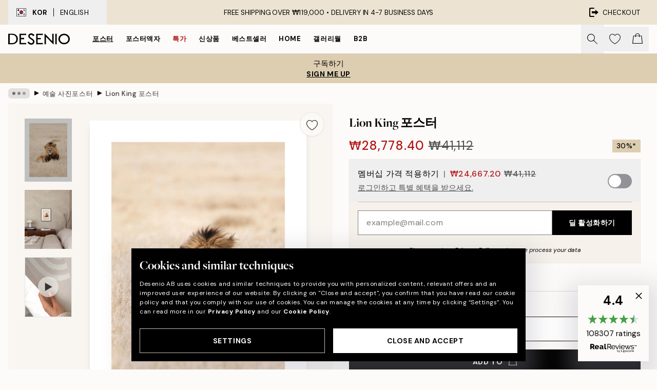

--- FILE ---
content_type: text/html; charset=utf-8
request_url: https://desenio.kr/p/posters-prints/art-prints/photographs/lion-king/
body_size: 49429
content:
<!DOCTYPE html><html dir="ltr" lang="en"><head><title>Lion King 포스터</title><meta name="description" content=""/><meta charSet="utf-8"/><meta name="viewport" content="initial-scale=1.0, width=device-width"/><link rel="canonical" href="https://desenio.kr/p/posters-prints/art-prints/photographs/lion-king/"/><link rel="alternate" hrefLang="en-gb" href="https://desenio.co.uk/p/posters-prints/art-prints/photographs/lion-king-print/"/><link rel="alternate" hrefLang="da-dk" href="https://desenio.dk/p/plakater-og-posters/plakater-kunsttryk/fotokunst-plakater/lion-king-plakat/"/><link rel="alternate" hrefLang="de-de" href="https://desenio.de/p/poster/kunstdrucken/fotografien/lion-king-poster/"/><link rel="alternate" hrefLang="de-at" href="https://desenio.at/p/poster/kunstdrucken/fotografien/lion-king-poster/"/><link rel="alternate" hrefLang="sv-se" href="https://desenio.se/p/posters/konststilar/fotografier-prints/lion-king-poster/"/><link rel="alternate" hrefLang="it-it" href="https://desenio.it/p/poster/arte-poster/fotografia-poster/lion-king-poster/"/><link rel="alternate" hrefLang="fi-fi" href="https://desenio.fi/p/julisteet-ja-printit/taide/valokuvat/lion-king-juliste/"/><link rel="alternate" hrefLang="fr-fr" href="https://desenio.fr/p/affiches/art-et-illustration/photographie-art/lion-king-affiche/"/><link rel="alternate" hrefLang="nl-nl" href="https://desenio.nl/p/posters/kunst-posters/fotos/lion-king-poster/"/><link rel="alternate" hrefLang="no-no" href="https://desenio.no/p/posters-og-plakater/kunsttrykk/fotografier/lion-king-plakat/"/><link rel="alternate" hrefLang="en-ie" href="https://desenio.ie/p/posters-prints/art-prints/photographs/lion-king-print/"/><link rel="alternate" hrefLang="pl-pl" href="https://desenio.pl/p/plakaty/sztuka/fotografia/lion-king-plakat/"/><link rel="alternate" hrefLang="en-hu" href="https://desenio.eu/p/prints/art-prints/photographs/lion-king-print/"/><link rel="alternate" hrefLang="es-es" href="https://desenio.es/p/posters/arte/fotografias/lion-king-poster/"/><link rel="alternate" hrefLang="en-us" href="https://desenio.com/p/posters-prints/art-prints/photographs/lion-king-print/"/><link rel="alternate" hrefLang="en-ca" href="https://desenio.ca/p/posters-prints/art-prints/photographs/lion-king-print/"/><link rel="alternate" hrefLang="en-jp" href="https://desenio.jp/p/posters-prints/art-prints/photographs/lion-king-print/"/><link rel="alternate" hrefLang="ko-kr" href="https://desenio.kr/p/posters-prints/art-prints/photographs/lion-king/"/><link rel="alternate" hrefLang="en-au" href="https://desenio.com.au/p/posters-prints/art-prints/photographs/lion-king-print/"/><link rel="alternate" hrefLang="cs-cz" href="https://desenio.cz/p/plakaty/umelecke-motivy/fotograficke-umeni/lion-king-plakat/"/><link rel="alternate" hrefLang="el-gr" href="https://desenio.gr/p/poster/techni/fotografies/lion-king-poster/"/><link rel="alternate" hrefLang="pt-pt" href="https://desenio.pt/p/posters/arte/arte-fotografica/lion-king-poster/"/><link rel="alternate" hrefLang="sk-sk" href="https://desenio.sk/p/plagaty/umelecke-motivy/umelecke-fotografie/lion-king-plagat/"/><link rel="alternate" hrefLang="de-ch" href="https://desenio.ch/de-ch/p/poster/kunstdrucken/fotografien/lion-king-poster/"/><link rel="alternate" hrefLang="fr-ch" href="https://desenio.ch/fr-ch/p/affiches/art-et-illustration/photographie-art/lion-king-affiche/"/><link rel="alternate" hrefLang="it-ch" href="https://desenio.ch/it-ch/p/poster/arte-poster/fotografia-poster/lion-king-poster/"/><link rel="alternate" hrefLang="de-be" href="https://desenio.be/de-be/p/poster/kunstdrucken/fotografien/lion-king-poster/"/><link rel="alternate" hrefLang="nl-be" href="https://desenio.be/nl-be/p/posters/kunst-posters/fotos/lion-king-poster/"/><link rel="alternate" hrefLang="fr-be" href="https://desenio.be/fr-be/p/affiches/art-et-illustration/photographie-art/lion-king-affiche/"/><link rel="alternate" hrefLang="es-us" href="https://desenio.com/es-us/p/posters/arte/fotografias/lion-king-poster/"/><link rel="alternate" hrefLang="fr-ca" href="https://desenio.ca/fr-ca/p/affiches/art-et-illustration/photographie-art/lion-king-affiche/"/><link rel="alternate" hrefLang="x-default" href="https://desenio.com/p/posters-prints/art-prints/photographs/lion-king-print/"/><meta property="og:description" content=""/><meta property="og:url" content="https://desenio.kr/p/posters-prints/art-prints/photographs/lion-king/"/><meta property="og:site_name" content="Desenio"/><link rel="preload" href="/_next/static/media/logo.9c4c515a.svg" as="image" fetchpriority="high"/><link rel="preload" href="/_next/static/media/search.6ab51709.svg" as="image" fetchpriority="high"/><link rel="preload" href="/_next/static/media/heart-outline.390ce03b.svg" as="image" fetchpriority="high"/><link rel="preload" href="/_next/static/media/bag-outline.2ac31710.svg" as="image" fetchpriority="high"/><meta property="og:title" content="Lion King 포스터"/><meta property="og:type" content="product"/><meta property="og:image" content="https://media.desenio.com/site_images/685addff7319dd57f7020774_1402468391_12573-8.jpg"/><meta property="og:image" content="https://media.desenio.com/site_images/6894b5472055e2db596a0756_1139226154_12573_display_image_ds.jpg"/><link rel="preload" as="image" imageSrcSet="https://media.desenio.com/site_images/685addfd67a76f972c7416e4_1025573747_12573-5.jpg?auto=compress%2Cformat&amp;fit=max&amp;w=16 16w, https://media.desenio.com/site_images/685addfd67a76f972c7416e4_1025573747_12573-5.jpg?auto=compress%2Cformat&amp;fit=max&amp;w=32 32w, https://media.desenio.com/site_images/685addfd67a76f972c7416e4_1025573747_12573-5.jpg?auto=compress%2Cformat&amp;fit=max&amp;w=48 48w, https://media.desenio.com/site_images/685addfd67a76f972c7416e4_1025573747_12573-5.jpg?auto=compress%2Cformat&amp;fit=max&amp;w=64 64w, https://media.desenio.com/site_images/685addfd67a76f972c7416e4_1025573747_12573-5.jpg?auto=compress%2Cformat&amp;fit=max&amp;w=96 96w, https://media.desenio.com/site_images/685addfd67a76f972c7416e4_1025573747_12573-5.jpg?auto=compress%2Cformat&amp;fit=max&amp;w=128 128w, https://media.desenio.com/site_images/685addfd67a76f972c7416e4_1025573747_12573-5.jpg?auto=compress%2Cformat&amp;fit=max&amp;w=256 256w, https://media.desenio.com/site_images/685addfd67a76f972c7416e4_1025573747_12573-5.jpg?auto=compress%2Cformat&amp;fit=max&amp;w=384 384w, https://media.desenio.com/site_images/685addfd67a76f972c7416e4_1025573747_12573-5.jpg?auto=compress%2Cformat&amp;fit=max&amp;w=640 640w, https://media.desenio.com/site_images/685addfd67a76f972c7416e4_1025573747_12573-5.jpg?auto=compress%2Cformat&amp;fit=max&amp;w=750 750w, https://media.desenio.com/site_images/685addfd67a76f972c7416e4_1025573747_12573-5.jpg?auto=compress%2Cformat&amp;fit=max&amp;w=828 828w, https://media.desenio.com/site_images/685addfd67a76f972c7416e4_1025573747_12573-5.jpg?auto=compress%2Cformat&amp;fit=max&amp;w=1080 1080w, https://media.desenio.com/site_images/685addfd67a76f972c7416e4_1025573747_12573-5.jpg?auto=compress%2Cformat&amp;fit=max&amp;w=1200 1200w, https://media.desenio.com/site_images/685addfd67a76f972c7416e4_1025573747_12573-5.jpg?auto=compress%2Cformat&amp;fit=max&amp;w=1920 1920w, https://media.desenio.com/site_images/685addfd67a76f972c7416e4_1025573747_12573-5.jpg?auto=compress%2Cformat&amp;fit=max&amp;w=2048 2048w, https://media.desenio.com/site_images/685addfd67a76f972c7416e4_1025573747_12573-5.jpg?auto=compress%2Cformat&amp;fit=max&amp;w=3840 3840w" imageSizes="100%" fetchpriority="high"/><meta name="next-head-count" content="49"/><link rel="shortcut icon" href="/favicon.ico" type="image/x-icon"/><link rel="mask-icon" href="/mask-icon.svg" color="black"/><link rel="apple-touch-icon" href="/touch-icon.png"/><meta name="theme-color" content="#eee" media="(prefers-color-scheme: light)"/><meta name="theme-color" content="#000" media="(prefers-color-scheme: dark)"/><meta name="theme-color" content="#eee"/><meta name="google-site-verification" content="yW4ueeYT5ARUmDRQz18SEkBxl3veMx4z3bzXeWVmfNo"/><meta name="cf-2fa-verify" content="6251b5cd17066fa"/><meta name="google" content="notranslate"/><link rel="preload" href="/_next/static/css/dafcae49c650c990.css" as="style" crossorigin="anonymous"/><link rel="stylesheet" href="/_next/static/css/dafcae49c650c990.css" crossorigin="anonymous" data-n-g=""/><link rel="preload" href="/_next/static/css/833f48369b64c52b.css" as="style" crossorigin="anonymous"/><link rel="stylesheet" href="/_next/static/css/833f48369b64c52b.css" crossorigin="anonymous" data-n-p=""/><noscript data-n-css=""></noscript><script defer="" crossorigin="anonymous" nomodule="" src="/_next/static/chunks/polyfills-42372ed130431b0a.js"></script><script defer="" src="/_next/static/chunks/5667.482c61f205b245b0.js" crossorigin="anonymous"></script><script defer="" src="/_next/static/chunks/3444.baac915d921c3c13.js" crossorigin="anonymous"></script><script defer="" src="/_next/static/chunks/1899.af33a333efc43a50.js" crossorigin="anonymous"></script><script src="/_next/static/chunks/webpack-8a317259bdeecce4.js" defer="" crossorigin="anonymous"></script><script src="/_next/static/chunks/framework-2e93983b0e889e06.js" defer="" crossorigin="anonymous"></script><script src="/_next/static/chunks/main-b0a0f65d9ac069d8.js" defer="" crossorigin="anonymous"></script><script src="/_next/static/chunks/pages/_app-ab0ece7fdaf8e939.js" defer="" crossorigin="anonymous"></script><script src="/_next/static/chunks/6577-29b08a669c31dea3.js" defer="" crossorigin="anonymous"></script><script src="/_next/static/chunks/9111-627649a45d346422.js" defer="" crossorigin="anonymous"></script><script src="/_next/static/chunks/2120-aafe4bba91c54a60.js" defer="" crossorigin="anonymous"></script><script src="/_next/static/chunks/9107-2b2315be8ac78959.js" defer="" crossorigin="anonymous"></script><script src="/_next/static/chunks/7765-30918bd330e8bf56.js" defer="" crossorigin="anonymous"></script><script src="/_next/static/chunks/6411-7332d398cfbc49fa.js" defer="" crossorigin="anonymous"></script><script src="/_next/static/chunks/4477-5e95b94d74f78e74.js" defer="" crossorigin="anonymous"></script><script src="/_next/static/chunks/pages/p/%5B...slug%5D-5db58019066d64d0.js" defer="" crossorigin="anonymous"></script><script src="/_next/static/wzwRWjHlgjzLXjGF28yga/_buildManifest.js" defer="" crossorigin="anonymous"></script><script src="/_next/static/wzwRWjHlgjzLXjGF28yga/_ssgManifest.js" defer="" crossorigin="anonymous"></script></head><body class="notranslate" lang="en"><noscript><iframe title="Google Tag Manager" src="https://www.googletagmanager.com/ns.html?id=GTM-PMNSHMZ" height="0" width="0" style="display:none;visibility:hidden"></iframe></noscript><div id="__loading-indicator"></div><div id="__next"><script>history.scrollRestoration = "manual"</script><div id="app" data-project="DS" class="__variable_6e5d6a __variable_0d9ce4 font-body flex min-h-full flex-col"><a href="#main" class="visually-hidden">Skip to main content.</a><aside id="status" class="relative z-40 h-8 bg-brand-cream px-4 w-content:h-12 z-40"><noscript class="flex-center absolute left-0 top-0 z-max flex h-full w-full bg-urgent text-tiny font-medium text-white w-content:text-sm">Please enable JavaScript to start shopping!</noscript><div class="relative m-auto flex h-full max-w-header items-center justify-between"><button class="hidden h-full w-48 items-center py-1 w-content:flex"><div class="relative flex h-full items-center px-4 text-xs uppercase hover:bg-brand-ivory-900 hover:bg-opacity-10 ltr:-left-4 rtl:-right-4"><div class="relative me-3 flex border border-brand-900" style="min-height:15.4px;min-width:19px"><img alt="South Korea flag icon" aria-hidden="true" loading="lazy" width="640" height="480" decoding="async" data-nimg="1" class="absolute h-full w-full object-cover" style="color:transparent" src="/_next/static/media/kr.4f322df7.svg"/></div><div class="flex h-4 items-center"><span class="font-bold" title="South Korea">KOR</span><div role="separator" aria-orientation="vertical" class="mx-3 bg-black h-full" style="width:1px"></div>English</div></div></button><span></span><div role="region" aria-label="Announcements" class="w-full h-full flex-1 relative"><ul class="flex w-full flex-center h-full"><li aria-posinset="1" aria-setsize="1" class="transition-opacity absolute w-full overflow-hidden flex flex-center opacity-100" style="transition-duration:500ms"><p class="truncate w-content:scale-90">FREE SHIPPING OVER ₩119,000 •    DELIVERY IN 4-7 BUSINESS DAYS</p></li></ul></div><a href="https://checkout.desenio.kr/checkout/" class="hidden h-full w-48 justify-end py-1 w-content:flex"><div class="relative flex items-center px-4 text-xs uppercase hover:bg-brand-ivory-900 hover:bg-opacity-10 ltr:-right-4 rtl:-left-4"><img alt="Checkout icon" aria-hidden="true" loading="lazy" width="18" height="18" decoding="async" data-nimg="1" class="rtl-mirror me-2" style="color:transparent" src="/_next/static/media/exit.97f80cf2.svg"/>Checkout</div></a></div></aside><header role="banner" class="sticky top-0 z-30 border-b border-brand-500/50 bg-brand-white px-2 w-content:px-4" aria-label="Main navigation"><nav class="m-auto flex h-14 max-w-header" role="navigation"><div class="flex flex-1 w-content:hidden"></div><div class="flex min-w-fit items-center justify-center w-content:me-8 w-content:justify-start"><a class="flex items-center transition-opacity duration-300 active:hover:opacity-60 active:hover:transition-none active:hover:delay-0 opacity-100 w-content:delay-600" href="https://desenio.kr/"><img alt="Desenio Logo" fetchpriority="high" width="581" height="116" decoding="async" data-nimg="1" style="color:transparent;height:22.8px;width:120px" src="/_next/static/media/logo.9c4c515a.svg"/></a></div><section id="synapse-popover-group-Rr7b6" aria-label="Site Navigation" class="hide-scrollbar hidden h-full overflow-x-scroll transition-opacity w-content:flex opacity-100 w-content:delay-600"><div class="menu-test-desktop-variant static border-b border-transparent hover:border-black"><a class="popover-button flex flex-center flex-center flex h-full w-full text-nowrap flex items-center justify-center h-full px-3 text-xs font-bold uppercase font-body underline" id="synapse-popover-R6r7b6-button" aria-expanded="false" href="https://desenio.kr/posters-prints/">포스터</a></div><div class="menu-test-desktop-variant static border-b border-transparent hover:border-black"><a class="popover-button flex flex-center flex-center flex h-full w-full text-nowrap flex items-center justify-center h-full px-3 text-xs font-bold uppercase font-body" id="synapse-popover-Rar7b6-button" aria-expanded="false" href="https://desenio.kr/frames/">포스터액자</a></div><div class="menu-test-desktop-variant static border-b border-transparent hover:border-black"><a class="popover-button flex flex-center flex-center flex h-full w-full text-nowrap flex items-center justify-center h-full px-3 text-xs font-bold uppercase font-body text-urgent" id="synapse-popover-Rer7b6-button" aria-expanded="false" href="https://desenio.kr/0-0/">특가</a></div><div class="menu-test-desktop-variant static border-b border-transparent hover:border-black"><a class="popover-button flex flex-center flex-center flex h-full w-full text-nowrap flex items-center justify-center h-full px-3 text-xs font-bold uppercase font-body" id="synapse-popover-Rir7b6-button" aria-expanded="false" href="https://desenio.kr/1/">신상품</a></div><div class="menu-test-desktop-variant static border-b border-transparent hover:border-black"><a class="popover-button flex flex-center flex-center flex h-full w-full text-nowrap flex items-center justify-center h-full px-3 text-xs font-bold uppercase font-body" id="synapse-popover-Rmr7b6-button" aria-expanded="false" href="https://desenio.kr/posters-prints/top-list/">베스트셀러</a></div><div class="menu-test-desktop-variant static border-b border-transparent hover:border-black"><a class="popover-button flex flex-center flex-center flex h-full w-full text-nowrap flex items-center justify-center h-full px-3 text-xs font-bold uppercase font-body" id="synapse-popover-Rqr7b6-button" aria-expanded="false" href="https://desenio.kr/home/">Home</a></div><div class="menu-test-desktop-variant static border-b border-transparent hover:border-black"><a class="popover-button flex flex-center flex-center flex h-full w-full text-nowrap flex items-center justify-center h-full px-3 text-xs font-bold uppercase font-body" id="synapse-popover-Rur7b6-button" aria-expanded="false" href="https://desenio.kr/gallery-walls/">갤러리월</a></div><div class="menu-test-desktop-variant static border-b border-transparent hover:border-black"><a class="popover-button flex flex-center flex-center flex h-full w-full text-nowrap flex items-center justify-center h-full px-3 text-xs font-bold uppercase font-body" id="synapse-popover-R12r7b6-button" aria-expanded="false" href="https://desenio.kr/desenio-b2b/">B2B</a></div></section><div class="flex flex-1"><div class="ms-auto flex items-center transition-opacity duration-300 opacity-100 delay-600"><div class="relative flex h-full items-center"><button class="group hidden h-full w-11 items-center justify-center transition-opacity duration-300 w-content:flex opacity-100 w-content:delay-600" aria-label="Search"><img alt="Search icon" aria-hidden="true" fetchpriority="high" width="20" height="20" decoding="async" data-nimg="1" class="duration-150 xl:group-hover:opacity-75" style="color:transparent" src="/_next/static/media/search.6ab51709.svg"/></button><div class="relative flex h-full items-center" id="synapse-icons-end-R1b7b6-shopping-menu-wrapper"><button class="flex items-center justify-center relative w-11 h-12 animate" tabindex="0" aria-expanded="false" aria-controls="shopping-menu-container__wishlist" aria-label="Show products in Wishlist"><img alt="Icon ends icon" aria-hidden="true" fetchpriority="high" width="144" height="132" decoding="async" data-nimg="1" style="color:transparent;width:22px;height:20px" src="/_next/static/media/heart-outline.390ce03b.svg"/></button><button class="flex items-center justify-center relative w-11 h-12" tabindex="0" aria-expanded="false" aria-controls="shopping-menu-container__cart" aria-label="Show products in Cart"><img alt="Empty cart icon" aria-hidden="true" fetchpriority="high" width="121" height="140" decoding="async" data-nimg="1" style="color:transparent;width:20px;height:20px;position:relative;top:-1px" src="/_next/static/media/bag-outline.2ac31710.svg"/></button></div></div></div></div></nav></header><button class="w-full"><aside aria-labelledby="synapse-promotional-banner-Rc7b6-title" class="flex flex-col flex-center py-2 px-4 z-20 text-center group" style="background:#ddceb1;color:#000"><div class="max-w-header relative w-full"><div class="flex flex-col px-8"><span id="synapse-promotional-banner-Rc7b6-title" class="uppercase font-bold text-md">30% on prints*</span></div><div style="background:#ddceb1;color:#000"><time dateTime="2026-01-19" class="flex pt-1 font-bold flex-center text-[18px]"><span class="mx-1" aria-hidden="true">0 min <!-- -->0 s</span><span class="visually-hidden">Valid until: 2026-01-19</span></time></div></div></aside></button><span></span><main id="main" class="flex-1"><script type="application/ld+json">{
        "@context": "http://schema.org/",
        "@type": "Product",
        "name": "Lion King 포스터",
        "description": "Poster with a white border which elegantly frames the design.",
        "sku": "12573",
        "image": "https://media.desenio.com/site_images/685addff7319dd57f7020774_1402468391_12573-8.jpg",
        "url": "https://desenio.kr/posters-prints/art-prints/photographs/lion-king/",
        "brand": {
          "@type": "Brand",
          "name": "Desenio"
        },
        "offers": [
          {
              "@type": "Offer",
              "sku": "12573-5",
              "name": "Lion King 포스터 30x40 cm",
              "url": "https://desenio.kr/posters-prints/art-prints/photographs/lion-king/",
              "priceSpecification": [{"@type":"UnitPriceSpecification","price":28778.4,"priceCurrency":"KRW"},{"@type":"UnitPriceSpecification","priceType":"https://schema.org/StrikethroughPrice","price":41112,"priceCurrency":"KRW"},{"@type":"UnitPriceSpecification","price":24667.2,"priceCurrency":"KRW","validForMemberTier":{"@type":"MemberProgramTier"}}],
              "itemCondition": "http://schema.org/NewCondition",
              "availability": "http://schema.org/InStock"
              },{
              "@type": "Offer",
              "sku": "12573-8",
              "name": "Lion King 포스터 50x70 cm",
              "url": "https://desenio.kr/posters-prints/art-prints/photographs/lion-king/",
              "priceSpecification": [{"@type":"UnitPriceSpecification","price":48029.1,"priceCurrency":"KRW"},{"@type":"UnitPriceSpecification","priceType":"https://schema.org/StrikethroughPrice","price":68613,"priceCurrency":"KRW"},{"@type":"UnitPriceSpecification","price":41167.8,"priceCurrency":"KRW","validForMemberTier":{"@type":"MemberProgramTier"}}],
              "itemCondition": "http://schema.org/NewCondition",
              "availability": "http://schema.org/InStock"
              }
        ]
      }</script><div class="relative mx-auto mb-12 bg-brand-ivory-300/50 lg:bg-transparent lg:px-4"><div class="mx-auto max-w-header"><nav id="breadcrumbs" class="flex items-center w-full overflow-x-auto hide-scrollbar mask-x-scroll py-2 px-4 lg:-mx-4" aria-label="Breadcrumb" data-ph="breadcrumbs"><div class="sticky start-0 z-10 flex items-center transition-opacity duration-150 shrink-0 opacity-100 delay-150"><div role="presentation" class="flex flex-center h-5 px-2 bg-black/10 rounded-md me-2"><div class="rounded-full bg-black me-1 last:me-0" style="height:6px;width:6px;opacity:calc(0.5 - 0 * 0.1)"></div><div class="rounded-full bg-black me-1 last:me-0" style="height:6px;width:6px;opacity:calc(0.5 - 1 * 0.1)"></div><div class="rounded-full bg-black me-1 last:me-0" style="height:6px;width:6px;opacity:calc(0.5 - 2 * 0.1)"></div></div><div role="separator" aria-orientation="vertical" class="relative font-bold -top-px text-md start-px rtl-mirror">▸</div></div><ol class="flex flex-nowrap ps-1 ms-2" style="transform:translate3d(0px, 0px, 0px)"><li class="flex flex-nowrap mx-1 transition-opacity group duration-300 ltr:first:-ml-3 rtl:first:-mr-3 opacity-0 pointer-events-none"><a class="flex items-center me-2 group-last:me-0 whitespace-nowrap hover:underline truncate text-black/80 text-xs" tabindex="0" style="max-width:15rem" href="https://desenio.kr/">Desenio</a><div role="separator" aria-orientation="vertical" class="relative font-bold -top-px text-md start-px rtl-mirror">▸</div></li><li class="flex flex-nowrap mx-1 transition-opacity group duration-300 ltr:first:-ml-3 rtl:first:-mr-3 opacity-0 pointer-events-none"><a class="flex items-center me-2 group-last:me-0 whitespace-nowrap hover:underline truncate text-black/80 text-xs" tabindex="0" style="max-width:15rem" href="https://desenio.kr/posters-prints/">포스터</a><div role="separator" aria-orientation="vertical" class="relative font-bold -top-px text-md start-px rtl-mirror">▸</div></li><li class="flex flex-nowrap mx-1 transition-opacity group duration-300 ltr:first:-ml-3 rtl:first:-mr-3 opacity-0 pointer-events-none"><a class="flex items-center me-2 group-last:me-0 whitespace-nowrap hover:underline truncate text-black/80 text-xs" tabindex="0" style="max-width:15rem" href="https://desenio.kr/posters-prints/art-prints/">아트 포스터</a><div role="separator" aria-orientation="vertical" class="relative font-bold -top-px text-md start-px rtl-mirror">▸</div></li><li class="flex flex-nowrap mx-1 transition-opacity group duration-300 ltr:first:-ml-3 rtl:first:-mr-3 opacity-100"><a class="flex items-center me-2 group-last:me-0 whitespace-nowrap hover:underline truncate text-black/80 text-xs" tabindex="0" style="max-width:15rem" href="https://desenio.kr/posters-prints/art-prints/photographs/">예술 사진포스터</a><div role="separator" aria-orientation="vertical" class="relative font-bold -top-px text-md start-px rtl-mirror">▸</div></li><li class="flex flex-nowrap mx-1 transition-opacity group duration-300 ltr:first:-ml-3 rtl:first:-mr-3 opacity-100"><a class="flex items-center me-2 group-last:me-0 whitespace-nowrap hover:underline truncate font-medium pe-3 text-black/80 text-xs" aria-current="page" tabindex="0" style="max-width:15rem" href="https://desenio.kr/p/posters-prints/art-prints/photographs/lion-king/">Lion King 포스터</a></li></ol></nav></div><div class="relative z-20 m-auto flex h-full max-w-header flex-col items-start lg:flex-row"><div class="h-full w-full min-w-[50%] lg:sticky lg:top-[64px] lg:w-1/2 xl:w-full"><div class="relative hidden h-full bg-brand-ivory-300/50 px-2 py-5 lg:mx-4 lg:ms-0 lg:flex xl:px-8" aria-label="Product images"><div class="absolute right-4 top-0 h-full py-4 xl:right-4"><div class="sticky z-20" style="top:16px"><div class="z-10 me-4 lg:me-0"><button class="flex-center bg-blur group m-auto flex h-12 min-w-[48px] max-w-[48px] flex-1 rounded-full border border-brand-ivory-500 bg-brand-white/80 text-md shadow-sm" aria-label="Remove this product from wishlist"><div class="relative top-0.5 h-5 shrink-0 scale-100 transition duration-300 group-active:scale-90 group-active:duration-0"><img alt="" aria-hidden="true" loading="lazy" width="22" height="20" decoding="async" data-nimg="1" style="color:transparent" src="/_next/static/media/heart-outline.390ce03b.svg"/></div></button></div></div></div><div class="hide-scrollbar me-3 hidden w-24 flex-col overflow-y-auto pe-1 transition-opacity duration-300 ease-in-out xl:py-2 2xl:w-32 xl:flex opacity-0 mask-y-scroll" style="max-height:0"><div class="h-px"></div><button class="relative mb-4 h-0 w-full bg-white last:mb-0" disabled="" aria-label="Show image 1" aria-controls="synapse-product-photoswipe-thumbnail-slider-R9ip9b6-container" aria-owns="synapse-product-photoswipe-thumbnail-slider-R9ip9b6-slide-0" aria-current="true" style="padding-bottom:133.35%"><img alt="갈색 사자가 황금빛 풀밭에 앉아 정면을 바라보는 모습, 흰색 테두리가 있는 포스터" loading="lazy" decoding="async" data-nimg="fill" style="position:absolute;height:100%;width:100%;left:0;top:0;right:0;bottom:0;color:transparent;max-width:100%;background-size:cover;background-position:50% 50%;background-repeat:no-repeat;background-image:url(&quot;data:image/svg+xml;charset=utf-8,%3Csvg xmlns=&#x27;http://www.w3.org/2000/svg&#x27; %3E%3Cfilter id=&#x27;b&#x27; color-interpolation-filters=&#x27;sRGB&#x27;%3E%3CfeGaussianBlur stdDeviation=&#x27;20&#x27;/%3E%3CfeColorMatrix values=&#x27;1 0 0 0 0 0 1 0 0 0 0 0 1 0 0 0 0 0 100 -1&#x27; result=&#x27;s&#x27;/%3E%3CfeFlood x=&#x27;0&#x27; y=&#x27;0&#x27; width=&#x27;100%25&#x27; height=&#x27;100%25&#x27;/%3E%3CfeComposite operator=&#x27;out&#x27; in=&#x27;s&#x27;/%3E%3CfeComposite in2=&#x27;SourceGraphic&#x27;/%3E%3CfeGaussianBlur stdDeviation=&#x27;20&#x27;/%3E%3C/filter%3E%3Cimage width=&#x27;100%25&#x27; height=&#x27;100%25&#x27; x=&#x27;0&#x27; y=&#x27;0&#x27; preserveAspectRatio=&#x27;none&#x27; style=&#x27;filter: url(%23b);&#x27; href=&#x27;[data-uri]&#x27;/%3E%3C/svg%3E&quot;)" sizes="100vw" srcSet="https://media.desenio.com/site_images/685addfd67a76f972c7416e4_1025573747_12573-5.jpg?auto=compress%2Cformat&amp;fit=max&amp;w=640 640w, https://media.desenio.com/site_images/685addfd67a76f972c7416e4_1025573747_12573-5.jpg?auto=compress%2Cformat&amp;fit=max&amp;w=750 750w, https://media.desenio.com/site_images/685addfd67a76f972c7416e4_1025573747_12573-5.jpg?auto=compress%2Cformat&amp;fit=max&amp;w=828 828w, https://media.desenio.com/site_images/685addfd67a76f972c7416e4_1025573747_12573-5.jpg?auto=compress%2Cformat&amp;fit=max&amp;w=1080 1080w, https://media.desenio.com/site_images/685addfd67a76f972c7416e4_1025573747_12573-5.jpg?auto=compress%2Cformat&amp;fit=max&amp;w=1200 1200w, https://media.desenio.com/site_images/685addfd67a76f972c7416e4_1025573747_12573-5.jpg?auto=compress%2Cformat&amp;fit=max&amp;w=1920 1920w, https://media.desenio.com/site_images/685addfd67a76f972c7416e4_1025573747_12573-5.jpg?auto=compress%2Cformat&amp;fit=max&amp;w=2048 2048w, https://media.desenio.com/site_images/685addfd67a76f972c7416e4_1025573747_12573-5.jpg?auto=compress%2Cformat&amp;fit=max&amp;w=3840 3840w" src="https://media.desenio.com/site_images/685addfd67a76f972c7416e4_1025573747_12573-5.jpg?auto=compress%2Cformat&amp;fit=max&amp;w=3840"/><div class="absolute left-0 top-0 h-full w-full bg-black transition-opacity duration-150 opacity-25"></div></button><button class="relative mb-4 h-0 w-full bg-white last:mb-0" aria-label="Show image 2" aria-controls="synapse-product-photoswipe-thumbnail-slider-R9ip9b6-container" aria-owns="synapse-product-photoswipe-thumbnail-slider-R9ip9b6-slide-1" aria-current="false" style="padding-bottom:125%"><img alt="갈색 갈기가 특징인 사자가 마른 풀밭에 앉아있는 포스터가 흰 벽에 걸려있고, 아래에는 검은색 수납장과 흰색 스탠드 조명, 책, 장식품이 놓여 있습니다." loading="lazy" decoding="async" data-nimg="fill" style="position:absolute;height:100%;width:100%;left:0;top:0;right:0;bottom:0;color:transparent;max-width:100%;background-size:cover;background-position:50% 50%;background-repeat:no-repeat;background-image:url(&quot;data:image/svg+xml;charset=utf-8,%3Csvg xmlns=&#x27;http://www.w3.org/2000/svg&#x27; %3E%3Cfilter id=&#x27;b&#x27; color-interpolation-filters=&#x27;sRGB&#x27;%3E%3CfeGaussianBlur stdDeviation=&#x27;20&#x27;/%3E%3CfeColorMatrix values=&#x27;1 0 0 0 0 0 1 0 0 0 0 0 1 0 0 0 0 0 100 -1&#x27; result=&#x27;s&#x27;/%3E%3CfeFlood x=&#x27;0&#x27; y=&#x27;0&#x27; width=&#x27;100%25&#x27; height=&#x27;100%25&#x27;/%3E%3CfeComposite operator=&#x27;out&#x27; in=&#x27;s&#x27;/%3E%3CfeComposite in2=&#x27;SourceGraphic&#x27;/%3E%3CfeGaussianBlur stdDeviation=&#x27;20&#x27;/%3E%3C/filter%3E%3Cimage width=&#x27;100%25&#x27; height=&#x27;100%25&#x27; x=&#x27;0&#x27; y=&#x27;0&#x27; preserveAspectRatio=&#x27;none&#x27; style=&#x27;filter: url(%23b);&#x27; href=&#x27;[data-uri]&#x27;/%3E%3C/svg%3E&quot;)" sizes="100vw" srcSet="https://media.desenio.com/site_images/6894b5432055e2db596a0750_580780308_12573-5_variant_display_image_ds.jpg?auto=compress%2Cformat&amp;fit=max&amp;w=640 640w, https://media.desenio.com/site_images/6894b5432055e2db596a0750_580780308_12573-5_variant_display_image_ds.jpg?auto=compress%2Cformat&amp;fit=max&amp;w=750 750w, https://media.desenio.com/site_images/6894b5432055e2db596a0750_580780308_12573-5_variant_display_image_ds.jpg?auto=compress%2Cformat&amp;fit=max&amp;w=828 828w, https://media.desenio.com/site_images/6894b5432055e2db596a0750_580780308_12573-5_variant_display_image_ds.jpg?auto=compress%2Cformat&amp;fit=max&amp;w=1080 1080w, https://media.desenio.com/site_images/6894b5432055e2db596a0750_580780308_12573-5_variant_display_image_ds.jpg?auto=compress%2Cformat&amp;fit=max&amp;w=1200 1200w, https://media.desenio.com/site_images/6894b5432055e2db596a0750_580780308_12573-5_variant_display_image_ds.jpg?auto=compress%2Cformat&amp;fit=max&amp;w=1920 1920w, https://media.desenio.com/site_images/6894b5432055e2db596a0750_580780308_12573-5_variant_display_image_ds.jpg?auto=compress%2Cformat&amp;fit=max&amp;w=2048 2048w, https://media.desenio.com/site_images/6894b5432055e2db596a0750_580780308_12573-5_variant_display_image_ds.jpg?auto=compress%2Cformat&amp;fit=max&amp;w=3840 3840w" src="https://media.desenio.com/site_images/6894b5432055e2db596a0750_580780308_12573-5_variant_display_image_ds.jpg?auto=compress%2Cformat&amp;fit=max&amp;w=3840"/><div class="absolute left-0 top-0 h-full w-full bg-black transition-opacity duration-150 opacity-0"></div></button><button class="relative mb-4 h-0 w-full border last:mb-0" aria-label="Show video 1" aria-controls="synapse-product-photoswipe-thumbnail-slider-R9ip9b6-container" aria-owns="synapse-product-photoswipe-thumbnail-slider-R9ip9b6-video-slide-0" aria-current="false" style="padding-bottom:125%"><img alt="Video thumbnail" loading="lazy" width="600" height="750" decoding="async" data-nimg="1" class="absolute h-full w-full object-cover" style="color:transparent" srcSet="/_next/image/?url=%2F_next%2Fstatic%2Fmedia%2Fvideo-thumbnail-poster.7a42f419.jpg&amp;w=640&amp;q=75 1x, /_next/image/?url=%2F_next%2Fstatic%2Fmedia%2Fvideo-thumbnail-poster.7a42f419.jpg&amp;w=1200&amp;q=75 2x" src="/_next/image/?url=%2F_next%2Fstatic%2Fmedia%2Fvideo-thumbnail-poster.7a42f419.jpg&amp;w=1200&amp;q=75"/><div class="bg-blur absolute overflow-hidden rounded-full bg-white/50 shadow-lg transition duration-300 ease-out" style="height:40px;width:40px;top:50%;left:50%;transform:translate(-50%, -50%)"><div class="flex-center absolute flex h-full w-full" style="transform:scale(.4)"><img alt="Play" loading="lazy" width="500" height="500" decoding="async" data-nimg="1" class="opacity-75" style="color:transparent;object-fit:contain" src="/_next/static/media/play.64f8cf1a.svg"/></div></div><div class="absolute left-0 top-0 h-full w-full bg-black transition-opacity duration-150 opacity-0"></div></button><div class="h-px"></div></div><div id="synapse-product-photoswipe-thumbnail-slider-R9ip9b6-container" class="w-full flex-1 overflow-hidden"><section aria-label="Product images" class="flex flex-col justify-center"><h2 class="w-full px-4 mb-2 text-center h3 visually-hidden">Product images</h2><div class="flex w-full items-center"><button class="flex flex-center group z-10 xl:hidden opacity-0" aria-hidden="true" style="min-height:2rem;min-width:2rem" aria-label="Previous - Slide" aria-controls="synapse-slider-R6pip9b6"><img alt="Left arrow icon" aria-hidden="true" loading="lazy" width="15" height="15" decoding="async" data-nimg="1" class="transition-opacity duration-300 rtl-mirror group-disabled:opacity-25" style="color:transparent;height:15px;width:15px" src="/_next/static/media/arrow-left-thin.12bd2c75.svg"/></button><ul id="synapse-slider-R6pip9b6" class="flex-1 grid hide-scrollbar no-highlight overscroll-x-contain transition-opacity drag-safe-area duration-300 justify-center overflow-x-auto opacity-0 pointer-events-none" style="gap:16px;grid-auto-flow:column;scroll-padding:0;grid-auto-columns:calc(100% - 0px - 0px)"><li id="synapse-slider-R6pip9b6-slide-1" class="scroll-snap-start flex flex-center" role="tabpanel"><div class="flex flex-1 h-full relative flex-center min-w-0"><a id="synapse-product-photoswipe-thumbnail-slider-R9ip9b6-slide-0" class="flex relative flex-center w-full h-full mx-1 p-2 overflow-hidden lg:max-h-screen lg:min-h-[545px!important] xl:min-h-[600px!important] max-w-[320px] md:max-w-[438px] lg:max-w-[981px] min-w-[160px] lg:min-w-[390px] xl:min-w-[438px] pb-3 md:pb-5" style="width:calc(74.99062617172854vh - 0px)" href="https://media.desenio.com/site_images/685addfd67a76f972c7416e4_1025573747_12573-5.jpg" data-pswp-width="2000" data-pswp-height="2667" rel="noreferrer" target="_blank" data-photoswipe-item="true"><div class="relative h-0 w-full" style="padding-bottom:133.35%"><div class="absolute h-full w-full bg-white object-contain shadow-md md:shadow-lg"><img alt="갈색 사자가 황금빛 풀밭에 앉아 정면을 바라보는 모습, 흰색 테두리가 있는 포스터" fetchpriority="high" decoding="async" data-nimg="fill" class="z-10" style="position:absolute;height:100%;width:100%;left:0;top:0;right:0;bottom:0;color:transparent;max-width:100%;background-size:cover;background-position:50% 50%;background-repeat:no-repeat;background-image:url(&quot;data:image/svg+xml;charset=utf-8,%3Csvg xmlns=&#x27;http://www.w3.org/2000/svg&#x27; %3E%3Cfilter id=&#x27;b&#x27; color-interpolation-filters=&#x27;sRGB&#x27;%3E%3CfeGaussianBlur stdDeviation=&#x27;20&#x27;/%3E%3CfeColorMatrix values=&#x27;1 0 0 0 0 0 1 0 0 0 0 0 1 0 0 0 0 0 100 -1&#x27; result=&#x27;s&#x27;/%3E%3CfeFlood x=&#x27;0&#x27; y=&#x27;0&#x27; width=&#x27;100%25&#x27; height=&#x27;100%25&#x27;/%3E%3CfeComposite operator=&#x27;out&#x27; in=&#x27;s&#x27;/%3E%3CfeComposite in2=&#x27;SourceGraphic&#x27;/%3E%3CfeGaussianBlur stdDeviation=&#x27;20&#x27;/%3E%3C/filter%3E%3Cimage width=&#x27;100%25&#x27; height=&#x27;100%25&#x27; x=&#x27;0&#x27; y=&#x27;0&#x27; preserveAspectRatio=&#x27;none&#x27; style=&#x27;filter: url(%23b);&#x27; href=&#x27;[data-uri]&#x27;/%3E%3C/svg%3E&quot;)" sizes="100%" srcSet="https://media.desenio.com/site_images/685addfd67a76f972c7416e4_1025573747_12573-5.jpg?auto=compress%2Cformat&amp;fit=max&amp;w=16 16w, https://media.desenio.com/site_images/685addfd67a76f972c7416e4_1025573747_12573-5.jpg?auto=compress%2Cformat&amp;fit=max&amp;w=32 32w, https://media.desenio.com/site_images/685addfd67a76f972c7416e4_1025573747_12573-5.jpg?auto=compress%2Cformat&amp;fit=max&amp;w=48 48w, https://media.desenio.com/site_images/685addfd67a76f972c7416e4_1025573747_12573-5.jpg?auto=compress%2Cformat&amp;fit=max&amp;w=64 64w, https://media.desenio.com/site_images/685addfd67a76f972c7416e4_1025573747_12573-5.jpg?auto=compress%2Cformat&amp;fit=max&amp;w=96 96w, https://media.desenio.com/site_images/685addfd67a76f972c7416e4_1025573747_12573-5.jpg?auto=compress%2Cformat&amp;fit=max&amp;w=128 128w, https://media.desenio.com/site_images/685addfd67a76f972c7416e4_1025573747_12573-5.jpg?auto=compress%2Cformat&amp;fit=max&amp;w=256 256w, https://media.desenio.com/site_images/685addfd67a76f972c7416e4_1025573747_12573-5.jpg?auto=compress%2Cformat&amp;fit=max&amp;w=384 384w, https://media.desenio.com/site_images/685addfd67a76f972c7416e4_1025573747_12573-5.jpg?auto=compress%2Cformat&amp;fit=max&amp;w=640 640w, https://media.desenio.com/site_images/685addfd67a76f972c7416e4_1025573747_12573-5.jpg?auto=compress%2Cformat&amp;fit=max&amp;w=750 750w, https://media.desenio.com/site_images/685addfd67a76f972c7416e4_1025573747_12573-5.jpg?auto=compress%2Cformat&amp;fit=max&amp;w=828 828w, https://media.desenio.com/site_images/685addfd67a76f972c7416e4_1025573747_12573-5.jpg?auto=compress%2Cformat&amp;fit=max&amp;w=1080 1080w, https://media.desenio.com/site_images/685addfd67a76f972c7416e4_1025573747_12573-5.jpg?auto=compress%2Cformat&amp;fit=max&amp;w=1200 1200w, https://media.desenio.com/site_images/685addfd67a76f972c7416e4_1025573747_12573-5.jpg?auto=compress%2Cformat&amp;fit=max&amp;w=1920 1920w, https://media.desenio.com/site_images/685addfd67a76f972c7416e4_1025573747_12573-5.jpg?auto=compress%2Cformat&amp;fit=max&amp;w=2048 2048w, https://media.desenio.com/site_images/685addfd67a76f972c7416e4_1025573747_12573-5.jpg?auto=compress%2Cformat&amp;fit=max&amp;w=3840 3840w" src="https://media.desenio.com/site_images/685addfd67a76f972c7416e4_1025573747_12573-5.jpg?auto=compress%2Cformat&amp;fit=max&amp;w=3840"/></div></div></a></div></li><li id="synapse-slider-R6pip9b6-slide-2" class="scroll-snap-start flex flex-center relative" role="tabpanel"><a id="synapse-product-photoswipe-thumbnail-slider-R9ip9b6-slide-1" class="flex relative flex-center w-full h-full mx-1 p-2 overflow-hidden lg:max-h-screen lg:min-h-[545px!important] xl:min-h-[600px!important] max-w-[320px] md:max-w-[438px] lg:max-w-[981px] min-w-[160px] lg:min-w-[390px] xl:min-w-[438px]" style="width:calc(80vh - 0px)" href="https://media.desenio.com/site_images/6894b5432055e2db596a0750_580780308_12573-5_variant_display_image_ds.jpg" data-pswp-width="1000" data-pswp-height="1250" rel="noreferrer" target="_blank" data-photoswipe-item="true"><div class="relative h-0 w-full" style="padding-bottom:125%"><div class="absolute h-full w-full bg-white object-contain"><img alt="갈색 갈기가 특징인 사자가 마른 풀밭에 앉아있는 포스터가 흰 벽에 걸려있고, 아래에는 검은색 수납장과 흰색 스탠드 조명, 책, 장식품이 놓여 있습니다." loading="lazy" decoding="async" data-nimg="fill" class="z-10" style="position:absolute;height:100%;width:100%;left:0;top:0;right:0;bottom:0;color:transparent;max-width:100%;background-size:cover;background-position:50% 50%;background-repeat:no-repeat;background-image:url(&quot;data:image/svg+xml;charset=utf-8,%3Csvg xmlns=&#x27;http://www.w3.org/2000/svg&#x27; %3E%3Cfilter id=&#x27;b&#x27; color-interpolation-filters=&#x27;sRGB&#x27;%3E%3CfeGaussianBlur stdDeviation=&#x27;20&#x27;/%3E%3CfeColorMatrix values=&#x27;1 0 0 0 0 0 1 0 0 0 0 0 1 0 0 0 0 0 100 -1&#x27; result=&#x27;s&#x27;/%3E%3CfeFlood x=&#x27;0&#x27; y=&#x27;0&#x27; width=&#x27;100%25&#x27; height=&#x27;100%25&#x27;/%3E%3CfeComposite operator=&#x27;out&#x27; in=&#x27;s&#x27;/%3E%3CfeComposite in2=&#x27;SourceGraphic&#x27;/%3E%3CfeGaussianBlur stdDeviation=&#x27;20&#x27;/%3E%3C/filter%3E%3Cimage width=&#x27;100%25&#x27; height=&#x27;100%25&#x27; x=&#x27;0&#x27; y=&#x27;0&#x27; preserveAspectRatio=&#x27;none&#x27; style=&#x27;filter: url(%23b);&#x27; href=&#x27;[data-uri]&#x27;/%3E%3C/svg%3E&quot;)" sizes="100%" srcSet="https://media.desenio.com/site_images/6894b5432055e2db596a0750_580780308_12573-5_variant_display_image_ds.jpg?auto=compress%2Cformat&amp;fit=max&amp;w=16 16w, https://media.desenio.com/site_images/6894b5432055e2db596a0750_580780308_12573-5_variant_display_image_ds.jpg?auto=compress%2Cformat&amp;fit=max&amp;w=32 32w, https://media.desenio.com/site_images/6894b5432055e2db596a0750_580780308_12573-5_variant_display_image_ds.jpg?auto=compress%2Cformat&amp;fit=max&amp;w=48 48w, https://media.desenio.com/site_images/6894b5432055e2db596a0750_580780308_12573-5_variant_display_image_ds.jpg?auto=compress%2Cformat&amp;fit=max&amp;w=64 64w, https://media.desenio.com/site_images/6894b5432055e2db596a0750_580780308_12573-5_variant_display_image_ds.jpg?auto=compress%2Cformat&amp;fit=max&amp;w=96 96w, https://media.desenio.com/site_images/6894b5432055e2db596a0750_580780308_12573-5_variant_display_image_ds.jpg?auto=compress%2Cformat&amp;fit=max&amp;w=128 128w, https://media.desenio.com/site_images/6894b5432055e2db596a0750_580780308_12573-5_variant_display_image_ds.jpg?auto=compress%2Cformat&amp;fit=max&amp;w=256 256w, https://media.desenio.com/site_images/6894b5432055e2db596a0750_580780308_12573-5_variant_display_image_ds.jpg?auto=compress%2Cformat&amp;fit=max&amp;w=384 384w, https://media.desenio.com/site_images/6894b5432055e2db596a0750_580780308_12573-5_variant_display_image_ds.jpg?auto=compress%2Cformat&amp;fit=max&amp;w=640 640w, https://media.desenio.com/site_images/6894b5432055e2db596a0750_580780308_12573-5_variant_display_image_ds.jpg?auto=compress%2Cformat&amp;fit=max&amp;w=750 750w, https://media.desenio.com/site_images/6894b5432055e2db596a0750_580780308_12573-5_variant_display_image_ds.jpg?auto=compress%2Cformat&amp;fit=max&amp;w=828 828w, https://media.desenio.com/site_images/6894b5432055e2db596a0750_580780308_12573-5_variant_display_image_ds.jpg?auto=compress%2Cformat&amp;fit=max&amp;w=1080 1080w, https://media.desenio.com/site_images/6894b5432055e2db596a0750_580780308_12573-5_variant_display_image_ds.jpg?auto=compress%2Cformat&amp;fit=max&amp;w=1200 1200w, https://media.desenio.com/site_images/6894b5432055e2db596a0750_580780308_12573-5_variant_display_image_ds.jpg?auto=compress%2Cformat&amp;fit=max&amp;w=1920 1920w, https://media.desenio.com/site_images/6894b5432055e2db596a0750_580780308_12573-5_variant_display_image_ds.jpg?auto=compress%2Cformat&amp;fit=max&amp;w=2048 2048w, https://media.desenio.com/site_images/6894b5432055e2db596a0750_580780308_12573-5_variant_display_image_ds.jpg?auto=compress%2Cformat&amp;fit=max&amp;w=3840 3840w" src="https://media.desenio.com/site_images/6894b5432055e2db596a0750_580780308_12573-5_variant_display_image_ds.jpg?auto=compress%2Cformat&amp;fit=max&amp;w=3840"/></div></div></a></li><li id="synapse-slider-R6pip9b6-slide-3" class="scroll-snap-start flex flex-center" role="tabpanel"><div class="flex flex-1 h-full relative flex-center min-w-0"><div class="flex relative flex-center w-full h-full mx-1 p-2 overflow-hidden lg:max-h-screen lg:min-h-[545px!important] xl:min-h-[600px!important] max-w-[320px] md:max-w-[438px] lg:max-w-[981px] min-w-[160px] lg:min-w-[390px] xl:min-w-[438px]"><div class="relative h-full w-full"><img alt="Video thumbnail" loading="lazy" decoding="async" data-nimg="fill" class="absolute object-contain" style="position:absolute;height:100%;width:100%;left:0;top:0;right:0;bottom:0;color:transparent" sizes="100vw" srcSet="/_next/image/?url=%2F_next%2Fstatic%2Fmedia%2Fvideo-thumbnail-poster.7a42f419.jpg&amp;w=640&amp;q=75 640w, /_next/image/?url=%2F_next%2Fstatic%2Fmedia%2Fvideo-thumbnail-poster.7a42f419.jpg&amp;w=750&amp;q=75 750w, /_next/image/?url=%2F_next%2Fstatic%2Fmedia%2Fvideo-thumbnail-poster.7a42f419.jpg&amp;w=828&amp;q=75 828w, /_next/image/?url=%2F_next%2Fstatic%2Fmedia%2Fvideo-thumbnail-poster.7a42f419.jpg&amp;w=1080&amp;q=75 1080w, /_next/image/?url=%2F_next%2Fstatic%2Fmedia%2Fvideo-thumbnail-poster.7a42f419.jpg&amp;w=1200&amp;q=75 1200w, /_next/image/?url=%2F_next%2Fstatic%2Fmedia%2Fvideo-thumbnail-poster.7a42f419.jpg&amp;w=1920&amp;q=75 1920w, /_next/image/?url=%2F_next%2Fstatic%2Fmedia%2Fvideo-thumbnail-poster.7a42f419.jpg&amp;w=2048&amp;q=75 2048w, /_next/image/?url=%2F_next%2Fstatic%2Fmedia%2Fvideo-thumbnail-poster.7a42f419.jpg&amp;w=3840&amp;q=75 3840w" src="/_next/image/?url=%2F_next%2Fstatic%2Fmedia%2Fvideo-thumbnail-poster.7a42f419.jpg&amp;w=3840&amp;q=75"/></div><button class="absolute flex flex-center bg-opacity-0 border-none z-10 m-auto w-max h-max"><div class="rounded-full bg-blur transition duration-300 ease-out relative overflow-hidden shadow-lg bg-white/50 hover:bg-white/75" style="height:80px;width:80px"><div class="absolute flex w-full h-full flex-center" style="transform:scale(.4)"><img alt="Play" loading="lazy" width="500" height="500" decoding="async" data-nimg="1" class="object-contain opacity-75" style="color:transparent" src="/_next/static/media/play.64f8cf1a.svg"/></div></div></button></div></div></li></ul><button class="flex flex-center group z-10 xl:hidden opacity-0 -scale-x-100" aria-hidden="true" style="min-height:2rem;min-width:2rem" aria-label="Next - Slide" aria-controls="synapse-slider-R6pip9b6"><img alt="Left arrow icon" aria-hidden="true" loading="lazy" width="15" height="15" decoding="async" data-nimg="1" class="transition-opacity duration-300 rtl-mirror group-disabled:opacity-25" style="color:transparent;height:15px;width:15px" src="/_next/static/media/arrow-left-thin.12bd2c75.svg"/></button></div><div class="absolute left-0 flex  w-full h-4 bottom-0 items-end"><div role="tablist" aria-label="Pagination" class="flex w-full h-full" aria-controls="synapse-slider-R6pip9b6"></div></div></section></div></div></div><section class="relative z-10 flex h-full w-full flex-col bg-brand-white px-4 pt-3 lg:sticky lg:w-1/2 xl:min-w-[600px]" aria-labelledby="synapse-product-R19b6-title" aria-describedby="synapse-product-R19b6-price"><div class="-mx-4 -mt-3 bg-brand-ivory-300/50 lg:hidden"><div class="relative"><div class="absolute right-0 h-full pb-4"><div class="sticky z-20" style="top:16px"><div class="z-10 me-4 lg:me-0"><button class="flex-center bg-blur group m-auto flex h-12 min-w-[48px] max-w-[48px] flex-1 rounded-full border border-brand-ivory-500 bg-brand-white/80 text-md shadow-sm" aria-label="Remove this product from wishlist"><div class="relative top-0.5 h-5 shrink-0 scale-100 transition duration-300 group-active:scale-90 group-active:duration-0"><img alt="" aria-hidden="true" loading="lazy" width="22" height="20" decoding="async" data-nimg="1" style="color:transparent" src="/_next/static/media/heart-outline.390ce03b.svg"/></div></button></div></div></div><div class="px-2 pb-6 pt-2"><div class="hide-scrollbar me-3 hidden w-24 flex-col overflow-y-auto pe-1 transition-opacity duration-300 ease-in-out xl:py-2 2xl:w-32 xl:flex opacity-0 mask-y-scroll" style="max-height:0"><div class="h-px"></div><button class="relative mb-4 h-0 w-full bg-white last:mb-0" disabled="" aria-label="Show image 1" aria-controls="synapse-product-photoswipe-thumbnail-slider-R46ip9b6-container" aria-owns="synapse-product-photoswipe-thumbnail-slider-R46ip9b6-slide-0" aria-current="true" style="padding-bottom:133.35%"><img alt="갈색 사자가 황금빛 풀밭에 앉아 정면을 바라보는 모습, 흰색 테두리가 있는 포스터" loading="lazy" decoding="async" data-nimg="fill" style="position:absolute;height:100%;width:100%;left:0;top:0;right:0;bottom:0;color:transparent;max-width:100%;background-size:cover;background-position:50% 50%;background-repeat:no-repeat;background-image:url(&quot;data:image/svg+xml;charset=utf-8,%3Csvg xmlns=&#x27;http://www.w3.org/2000/svg&#x27; %3E%3Cfilter id=&#x27;b&#x27; color-interpolation-filters=&#x27;sRGB&#x27;%3E%3CfeGaussianBlur stdDeviation=&#x27;20&#x27;/%3E%3CfeColorMatrix values=&#x27;1 0 0 0 0 0 1 0 0 0 0 0 1 0 0 0 0 0 100 -1&#x27; result=&#x27;s&#x27;/%3E%3CfeFlood x=&#x27;0&#x27; y=&#x27;0&#x27; width=&#x27;100%25&#x27; height=&#x27;100%25&#x27;/%3E%3CfeComposite operator=&#x27;out&#x27; in=&#x27;s&#x27;/%3E%3CfeComposite in2=&#x27;SourceGraphic&#x27;/%3E%3CfeGaussianBlur stdDeviation=&#x27;20&#x27;/%3E%3C/filter%3E%3Cimage width=&#x27;100%25&#x27; height=&#x27;100%25&#x27; x=&#x27;0&#x27; y=&#x27;0&#x27; preserveAspectRatio=&#x27;none&#x27; style=&#x27;filter: url(%23b);&#x27; href=&#x27;[data-uri]&#x27;/%3E%3C/svg%3E&quot;)" sizes="100vw" srcSet="https://media.desenio.com/site_images/685addfd67a76f972c7416e4_1025573747_12573-5.jpg?auto=compress%2Cformat&amp;fit=max&amp;w=640 640w, https://media.desenio.com/site_images/685addfd67a76f972c7416e4_1025573747_12573-5.jpg?auto=compress%2Cformat&amp;fit=max&amp;w=750 750w, https://media.desenio.com/site_images/685addfd67a76f972c7416e4_1025573747_12573-5.jpg?auto=compress%2Cformat&amp;fit=max&amp;w=828 828w, https://media.desenio.com/site_images/685addfd67a76f972c7416e4_1025573747_12573-5.jpg?auto=compress%2Cformat&amp;fit=max&amp;w=1080 1080w, https://media.desenio.com/site_images/685addfd67a76f972c7416e4_1025573747_12573-5.jpg?auto=compress%2Cformat&amp;fit=max&amp;w=1200 1200w, https://media.desenio.com/site_images/685addfd67a76f972c7416e4_1025573747_12573-5.jpg?auto=compress%2Cformat&amp;fit=max&amp;w=1920 1920w, https://media.desenio.com/site_images/685addfd67a76f972c7416e4_1025573747_12573-5.jpg?auto=compress%2Cformat&amp;fit=max&amp;w=2048 2048w, https://media.desenio.com/site_images/685addfd67a76f972c7416e4_1025573747_12573-5.jpg?auto=compress%2Cformat&amp;fit=max&amp;w=3840 3840w" src="https://media.desenio.com/site_images/685addfd67a76f972c7416e4_1025573747_12573-5.jpg?auto=compress%2Cformat&amp;fit=max&amp;w=3840"/><div class="absolute left-0 top-0 h-full w-full bg-black transition-opacity duration-150 opacity-25"></div></button><button class="relative mb-4 h-0 w-full bg-white last:mb-0" aria-label="Show image 2" aria-controls="synapse-product-photoswipe-thumbnail-slider-R46ip9b6-container" aria-owns="synapse-product-photoswipe-thumbnail-slider-R46ip9b6-slide-1" aria-current="false" style="padding-bottom:125%"><img alt="갈색 갈기가 특징인 사자가 마른 풀밭에 앉아있는 포스터가 흰 벽에 걸려있고, 아래에는 검은색 수납장과 흰색 스탠드 조명, 책, 장식품이 놓여 있습니다." loading="lazy" decoding="async" data-nimg="fill" style="position:absolute;height:100%;width:100%;left:0;top:0;right:0;bottom:0;color:transparent;max-width:100%;background-size:cover;background-position:50% 50%;background-repeat:no-repeat;background-image:url(&quot;data:image/svg+xml;charset=utf-8,%3Csvg xmlns=&#x27;http://www.w3.org/2000/svg&#x27; %3E%3Cfilter id=&#x27;b&#x27; color-interpolation-filters=&#x27;sRGB&#x27;%3E%3CfeGaussianBlur stdDeviation=&#x27;20&#x27;/%3E%3CfeColorMatrix values=&#x27;1 0 0 0 0 0 1 0 0 0 0 0 1 0 0 0 0 0 100 -1&#x27; result=&#x27;s&#x27;/%3E%3CfeFlood x=&#x27;0&#x27; y=&#x27;0&#x27; width=&#x27;100%25&#x27; height=&#x27;100%25&#x27;/%3E%3CfeComposite operator=&#x27;out&#x27; in=&#x27;s&#x27;/%3E%3CfeComposite in2=&#x27;SourceGraphic&#x27;/%3E%3CfeGaussianBlur stdDeviation=&#x27;20&#x27;/%3E%3C/filter%3E%3Cimage width=&#x27;100%25&#x27; height=&#x27;100%25&#x27; x=&#x27;0&#x27; y=&#x27;0&#x27; preserveAspectRatio=&#x27;none&#x27; style=&#x27;filter: url(%23b);&#x27; href=&#x27;[data-uri]&#x27;/%3E%3C/svg%3E&quot;)" sizes="100vw" srcSet="https://media.desenio.com/site_images/6894b5432055e2db596a0750_580780308_12573-5_variant_display_image_ds.jpg?auto=compress%2Cformat&amp;fit=max&amp;w=640 640w, https://media.desenio.com/site_images/6894b5432055e2db596a0750_580780308_12573-5_variant_display_image_ds.jpg?auto=compress%2Cformat&amp;fit=max&amp;w=750 750w, https://media.desenio.com/site_images/6894b5432055e2db596a0750_580780308_12573-5_variant_display_image_ds.jpg?auto=compress%2Cformat&amp;fit=max&amp;w=828 828w, https://media.desenio.com/site_images/6894b5432055e2db596a0750_580780308_12573-5_variant_display_image_ds.jpg?auto=compress%2Cformat&amp;fit=max&amp;w=1080 1080w, https://media.desenio.com/site_images/6894b5432055e2db596a0750_580780308_12573-5_variant_display_image_ds.jpg?auto=compress%2Cformat&amp;fit=max&amp;w=1200 1200w, https://media.desenio.com/site_images/6894b5432055e2db596a0750_580780308_12573-5_variant_display_image_ds.jpg?auto=compress%2Cformat&amp;fit=max&amp;w=1920 1920w, https://media.desenio.com/site_images/6894b5432055e2db596a0750_580780308_12573-5_variant_display_image_ds.jpg?auto=compress%2Cformat&amp;fit=max&amp;w=2048 2048w, https://media.desenio.com/site_images/6894b5432055e2db596a0750_580780308_12573-5_variant_display_image_ds.jpg?auto=compress%2Cformat&amp;fit=max&amp;w=3840 3840w" src="https://media.desenio.com/site_images/6894b5432055e2db596a0750_580780308_12573-5_variant_display_image_ds.jpg?auto=compress%2Cformat&amp;fit=max&amp;w=3840"/><div class="absolute left-0 top-0 h-full w-full bg-black transition-opacity duration-150 opacity-0"></div></button><button class="relative mb-4 h-0 w-full border last:mb-0" aria-label="Show video 1" aria-controls="synapse-product-photoswipe-thumbnail-slider-R46ip9b6-container" aria-owns="synapse-product-photoswipe-thumbnail-slider-R46ip9b6-video-slide-0" aria-current="false" style="padding-bottom:125%"><img alt="Video thumbnail" loading="lazy" width="600" height="750" decoding="async" data-nimg="1" class="absolute h-full w-full object-cover" style="color:transparent" srcSet="/_next/image/?url=%2F_next%2Fstatic%2Fmedia%2Fvideo-thumbnail-poster.7a42f419.jpg&amp;w=640&amp;q=75 1x, /_next/image/?url=%2F_next%2Fstatic%2Fmedia%2Fvideo-thumbnail-poster.7a42f419.jpg&amp;w=1200&amp;q=75 2x" src="/_next/image/?url=%2F_next%2Fstatic%2Fmedia%2Fvideo-thumbnail-poster.7a42f419.jpg&amp;w=1200&amp;q=75"/><div class="bg-blur absolute overflow-hidden rounded-full bg-white/50 shadow-lg transition duration-300 ease-out" style="height:40px;width:40px;top:50%;left:50%;transform:translate(-50%, -50%)"><div class="flex-center absolute flex h-full w-full" style="transform:scale(.4)"><img alt="Play" loading="lazy" width="500" height="500" decoding="async" data-nimg="1" class="opacity-75" style="color:transparent;object-fit:contain" src="/_next/static/media/play.64f8cf1a.svg"/></div></div><div class="absolute left-0 top-0 h-full w-full bg-black transition-opacity duration-150 opacity-0"></div></button><div class="h-px"></div></div><div id="synapse-product-photoswipe-thumbnail-slider-R46ip9b6-container" class="w-full flex-1 overflow-hidden"><section aria-label="Product images" class="flex flex-col justify-center"><h2 class="w-full px-4 mb-2 text-center h3 visually-hidden">Product images</h2><div class="flex w-full items-center"><button class="flex flex-center group z-10 xl:hidden opacity-0" aria-hidden="true" style="min-height:2rem;min-width:2rem" aria-label="Previous - Slide" aria-controls="synapse-slider-R3c6ip9b6"><img alt="Left arrow icon" aria-hidden="true" loading="lazy" width="15" height="15" decoding="async" data-nimg="1" class="transition-opacity duration-300 rtl-mirror group-disabled:opacity-25" style="color:transparent;height:15px;width:15px" src="/_next/static/media/arrow-left-thin.12bd2c75.svg"/></button><ul id="synapse-slider-R3c6ip9b6" class="flex-1 grid hide-scrollbar no-highlight overscroll-x-contain transition-opacity drag-safe-area duration-300 justify-center overflow-x-auto opacity-0 pointer-events-none" style="gap:16px;grid-auto-flow:column;scroll-padding:0;grid-auto-columns:calc(100% - 0px - 0px)"><li id="synapse-slider-R3c6ip9b6-slide-1" class="scroll-snap-start flex flex-center" role="tabpanel"><div class="flex flex-1 h-full relative flex-center min-w-0"><a id="synapse-product-photoswipe-thumbnail-slider-R46ip9b6-slide-0" class="flex relative flex-center w-full h-full mx-1 p-2 overflow-hidden lg:max-h-screen lg:min-h-[545px!important] xl:min-h-[600px!important] max-w-[320px] md:max-w-[438px] lg:max-w-[981px] min-w-[160px] lg:min-w-[390px] xl:min-w-[438px] pb-3 md:pb-5" style="width:calc(74.99062617172854vh - 0px)" href="https://media.desenio.com/site_images/685addfd67a76f972c7416e4_1025573747_12573-5.jpg" data-pswp-width="2000" data-pswp-height="2667" rel="noreferrer" target="_blank" data-photoswipe-item="true"><div class="relative h-0 w-full" style="padding-bottom:133.35%"><div class="absolute h-full w-full bg-white object-contain shadow-md md:shadow-lg"><img alt="갈색 사자가 황금빛 풀밭에 앉아 정면을 바라보는 모습, 흰색 테두리가 있는 포스터" fetchpriority="high" decoding="async" data-nimg="fill" class="z-10" style="position:absolute;height:100%;width:100%;left:0;top:0;right:0;bottom:0;color:transparent;max-width:100%;background-size:cover;background-position:50% 50%;background-repeat:no-repeat;background-image:url(&quot;data:image/svg+xml;charset=utf-8,%3Csvg xmlns=&#x27;http://www.w3.org/2000/svg&#x27; %3E%3Cfilter id=&#x27;b&#x27; color-interpolation-filters=&#x27;sRGB&#x27;%3E%3CfeGaussianBlur stdDeviation=&#x27;20&#x27;/%3E%3CfeColorMatrix values=&#x27;1 0 0 0 0 0 1 0 0 0 0 0 1 0 0 0 0 0 100 -1&#x27; result=&#x27;s&#x27;/%3E%3CfeFlood x=&#x27;0&#x27; y=&#x27;0&#x27; width=&#x27;100%25&#x27; height=&#x27;100%25&#x27;/%3E%3CfeComposite operator=&#x27;out&#x27; in=&#x27;s&#x27;/%3E%3CfeComposite in2=&#x27;SourceGraphic&#x27;/%3E%3CfeGaussianBlur stdDeviation=&#x27;20&#x27;/%3E%3C/filter%3E%3Cimage width=&#x27;100%25&#x27; height=&#x27;100%25&#x27; x=&#x27;0&#x27; y=&#x27;0&#x27; preserveAspectRatio=&#x27;none&#x27; style=&#x27;filter: url(%23b);&#x27; href=&#x27;[data-uri]&#x27;/%3E%3C/svg%3E&quot;)" sizes="100%" srcSet="https://media.desenio.com/site_images/685addfd67a76f972c7416e4_1025573747_12573-5.jpg?auto=compress%2Cformat&amp;fit=max&amp;w=16 16w, https://media.desenio.com/site_images/685addfd67a76f972c7416e4_1025573747_12573-5.jpg?auto=compress%2Cformat&amp;fit=max&amp;w=32 32w, https://media.desenio.com/site_images/685addfd67a76f972c7416e4_1025573747_12573-5.jpg?auto=compress%2Cformat&amp;fit=max&amp;w=48 48w, https://media.desenio.com/site_images/685addfd67a76f972c7416e4_1025573747_12573-5.jpg?auto=compress%2Cformat&amp;fit=max&amp;w=64 64w, https://media.desenio.com/site_images/685addfd67a76f972c7416e4_1025573747_12573-5.jpg?auto=compress%2Cformat&amp;fit=max&amp;w=96 96w, https://media.desenio.com/site_images/685addfd67a76f972c7416e4_1025573747_12573-5.jpg?auto=compress%2Cformat&amp;fit=max&amp;w=128 128w, https://media.desenio.com/site_images/685addfd67a76f972c7416e4_1025573747_12573-5.jpg?auto=compress%2Cformat&amp;fit=max&amp;w=256 256w, https://media.desenio.com/site_images/685addfd67a76f972c7416e4_1025573747_12573-5.jpg?auto=compress%2Cformat&amp;fit=max&amp;w=384 384w, https://media.desenio.com/site_images/685addfd67a76f972c7416e4_1025573747_12573-5.jpg?auto=compress%2Cformat&amp;fit=max&amp;w=640 640w, https://media.desenio.com/site_images/685addfd67a76f972c7416e4_1025573747_12573-5.jpg?auto=compress%2Cformat&amp;fit=max&amp;w=750 750w, https://media.desenio.com/site_images/685addfd67a76f972c7416e4_1025573747_12573-5.jpg?auto=compress%2Cformat&amp;fit=max&amp;w=828 828w, https://media.desenio.com/site_images/685addfd67a76f972c7416e4_1025573747_12573-5.jpg?auto=compress%2Cformat&amp;fit=max&amp;w=1080 1080w, https://media.desenio.com/site_images/685addfd67a76f972c7416e4_1025573747_12573-5.jpg?auto=compress%2Cformat&amp;fit=max&amp;w=1200 1200w, https://media.desenio.com/site_images/685addfd67a76f972c7416e4_1025573747_12573-5.jpg?auto=compress%2Cformat&amp;fit=max&amp;w=1920 1920w, https://media.desenio.com/site_images/685addfd67a76f972c7416e4_1025573747_12573-5.jpg?auto=compress%2Cformat&amp;fit=max&amp;w=2048 2048w, https://media.desenio.com/site_images/685addfd67a76f972c7416e4_1025573747_12573-5.jpg?auto=compress%2Cformat&amp;fit=max&amp;w=3840 3840w" src="https://media.desenio.com/site_images/685addfd67a76f972c7416e4_1025573747_12573-5.jpg?auto=compress%2Cformat&amp;fit=max&amp;w=3840"/></div></div></a></div></li><li id="synapse-slider-R3c6ip9b6-slide-2" class="scroll-snap-start flex flex-center relative" role="tabpanel"><a id="synapse-product-photoswipe-thumbnail-slider-R46ip9b6-slide-1" class="flex relative flex-center w-full h-full mx-1 p-2 overflow-hidden lg:max-h-screen lg:min-h-[545px!important] xl:min-h-[600px!important] max-w-[320px] md:max-w-[438px] lg:max-w-[981px] min-w-[160px] lg:min-w-[390px] xl:min-w-[438px]" style="width:calc(80vh - 0px)" href="https://media.desenio.com/site_images/6894b5432055e2db596a0750_580780308_12573-5_variant_display_image_ds.jpg" data-pswp-width="1000" data-pswp-height="1250" rel="noreferrer" target="_blank" data-photoswipe-item="true"><div class="relative h-0 w-full" style="padding-bottom:125%"><div class="absolute h-full w-full bg-white object-contain"><img alt="갈색 갈기가 특징인 사자가 마른 풀밭에 앉아있는 포스터가 흰 벽에 걸려있고, 아래에는 검은색 수납장과 흰색 스탠드 조명, 책, 장식품이 놓여 있습니다." loading="lazy" decoding="async" data-nimg="fill" class="z-10" style="position:absolute;height:100%;width:100%;left:0;top:0;right:0;bottom:0;color:transparent;max-width:100%;background-size:cover;background-position:50% 50%;background-repeat:no-repeat;background-image:url(&quot;data:image/svg+xml;charset=utf-8,%3Csvg xmlns=&#x27;http://www.w3.org/2000/svg&#x27; %3E%3Cfilter id=&#x27;b&#x27; color-interpolation-filters=&#x27;sRGB&#x27;%3E%3CfeGaussianBlur stdDeviation=&#x27;20&#x27;/%3E%3CfeColorMatrix values=&#x27;1 0 0 0 0 0 1 0 0 0 0 0 1 0 0 0 0 0 100 -1&#x27; result=&#x27;s&#x27;/%3E%3CfeFlood x=&#x27;0&#x27; y=&#x27;0&#x27; width=&#x27;100%25&#x27; height=&#x27;100%25&#x27;/%3E%3CfeComposite operator=&#x27;out&#x27; in=&#x27;s&#x27;/%3E%3CfeComposite in2=&#x27;SourceGraphic&#x27;/%3E%3CfeGaussianBlur stdDeviation=&#x27;20&#x27;/%3E%3C/filter%3E%3Cimage width=&#x27;100%25&#x27; height=&#x27;100%25&#x27; x=&#x27;0&#x27; y=&#x27;0&#x27; preserveAspectRatio=&#x27;none&#x27; style=&#x27;filter: url(%23b);&#x27; href=&#x27;[data-uri]&#x27;/%3E%3C/svg%3E&quot;)" sizes="100%" srcSet="https://media.desenio.com/site_images/6894b5432055e2db596a0750_580780308_12573-5_variant_display_image_ds.jpg?auto=compress%2Cformat&amp;fit=max&amp;w=16 16w, https://media.desenio.com/site_images/6894b5432055e2db596a0750_580780308_12573-5_variant_display_image_ds.jpg?auto=compress%2Cformat&amp;fit=max&amp;w=32 32w, https://media.desenio.com/site_images/6894b5432055e2db596a0750_580780308_12573-5_variant_display_image_ds.jpg?auto=compress%2Cformat&amp;fit=max&amp;w=48 48w, https://media.desenio.com/site_images/6894b5432055e2db596a0750_580780308_12573-5_variant_display_image_ds.jpg?auto=compress%2Cformat&amp;fit=max&amp;w=64 64w, https://media.desenio.com/site_images/6894b5432055e2db596a0750_580780308_12573-5_variant_display_image_ds.jpg?auto=compress%2Cformat&amp;fit=max&amp;w=96 96w, https://media.desenio.com/site_images/6894b5432055e2db596a0750_580780308_12573-5_variant_display_image_ds.jpg?auto=compress%2Cformat&amp;fit=max&amp;w=128 128w, https://media.desenio.com/site_images/6894b5432055e2db596a0750_580780308_12573-5_variant_display_image_ds.jpg?auto=compress%2Cformat&amp;fit=max&amp;w=256 256w, https://media.desenio.com/site_images/6894b5432055e2db596a0750_580780308_12573-5_variant_display_image_ds.jpg?auto=compress%2Cformat&amp;fit=max&amp;w=384 384w, https://media.desenio.com/site_images/6894b5432055e2db596a0750_580780308_12573-5_variant_display_image_ds.jpg?auto=compress%2Cformat&amp;fit=max&amp;w=640 640w, https://media.desenio.com/site_images/6894b5432055e2db596a0750_580780308_12573-5_variant_display_image_ds.jpg?auto=compress%2Cformat&amp;fit=max&amp;w=750 750w, https://media.desenio.com/site_images/6894b5432055e2db596a0750_580780308_12573-5_variant_display_image_ds.jpg?auto=compress%2Cformat&amp;fit=max&amp;w=828 828w, https://media.desenio.com/site_images/6894b5432055e2db596a0750_580780308_12573-5_variant_display_image_ds.jpg?auto=compress%2Cformat&amp;fit=max&amp;w=1080 1080w, https://media.desenio.com/site_images/6894b5432055e2db596a0750_580780308_12573-5_variant_display_image_ds.jpg?auto=compress%2Cformat&amp;fit=max&amp;w=1200 1200w, https://media.desenio.com/site_images/6894b5432055e2db596a0750_580780308_12573-5_variant_display_image_ds.jpg?auto=compress%2Cformat&amp;fit=max&amp;w=1920 1920w, https://media.desenio.com/site_images/6894b5432055e2db596a0750_580780308_12573-5_variant_display_image_ds.jpg?auto=compress%2Cformat&amp;fit=max&amp;w=2048 2048w, https://media.desenio.com/site_images/6894b5432055e2db596a0750_580780308_12573-5_variant_display_image_ds.jpg?auto=compress%2Cformat&amp;fit=max&amp;w=3840 3840w" src="https://media.desenio.com/site_images/6894b5432055e2db596a0750_580780308_12573-5_variant_display_image_ds.jpg?auto=compress%2Cformat&amp;fit=max&amp;w=3840"/></div></div></a></li><li id="synapse-slider-R3c6ip9b6-slide-3" class="scroll-snap-start flex flex-center" role="tabpanel"><div class="flex flex-1 h-full relative flex-center min-w-0"><div class="flex relative flex-center w-full h-full mx-1 p-2 overflow-hidden lg:max-h-screen lg:min-h-[545px!important] xl:min-h-[600px!important] max-w-[320px] md:max-w-[438px] lg:max-w-[981px] min-w-[160px] lg:min-w-[390px] xl:min-w-[438px]"><div class="relative h-full w-full"><img alt="Video thumbnail" loading="lazy" decoding="async" data-nimg="fill" class="absolute object-contain" style="position:absolute;height:100%;width:100%;left:0;top:0;right:0;bottom:0;color:transparent" sizes="100vw" srcSet="/_next/image/?url=%2F_next%2Fstatic%2Fmedia%2Fvideo-thumbnail-poster.7a42f419.jpg&amp;w=640&amp;q=75 640w, /_next/image/?url=%2F_next%2Fstatic%2Fmedia%2Fvideo-thumbnail-poster.7a42f419.jpg&amp;w=750&amp;q=75 750w, /_next/image/?url=%2F_next%2Fstatic%2Fmedia%2Fvideo-thumbnail-poster.7a42f419.jpg&amp;w=828&amp;q=75 828w, /_next/image/?url=%2F_next%2Fstatic%2Fmedia%2Fvideo-thumbnail-poster.7a42f419.jpg&amp;w=1080&amp;q=75 1080w, /_next/image/?url=%2F_next%2Fstatic%2Fmedia%2Fvideo-thumbnail-poster.7a42f419.jpg&amp;w=1200&amp;q=75 1200w, /_next/image/?url=%2F_next%2Fstatic%2Fmedia%2Fvideo-thumbnail-poster.7a42f419.jpg&amp;w=1920&amp;q=75 1920w, /_next/image/?url=%2F_next%2Fstatic%2Fmedia%2Fvideo-thumbnail-poster.7a42f419.jpg&amp;w=2048&amp;q=75 2048w, /_next/image/?url=%2F_next%2Fstatic%2Fmedia%2Fvideo-thumbnail-poster.7a42f419.jpg&amp;w=3840&amp;q=75 3840w" src="/_next/image/?url=%2F_next%2Fstatic%2Fmedia%2Fvideo-thumbnail-poster.7a42f419.jpg&amp;w=3840&amp;q=75"/></div><button class="absolute flex flex-center bg-opacity-0 border-none z-10 m-auto w-max h-max"><div class="rounded-full bg-blur transition duration-300 ease-out relative overflow-hidden shadow-lg bg-white/50 hover:bg-white/75" style="height:80px;width:80px"><div class="absolute flex w-full h-full flex-center" style="transform:scale(.4)"><img alt="Play" loading="lazy" width="500" height="500" decoding="async" data-nimg="1" class="object-contain opacity-75" style="color:transparent" src="/_next/static/media/play.64f8cf1a.svg"/></div></div></button></div></div></li></ul><button class="flex flex-center group z-10 xl:hidden opacity-0 -scale-x-100" aria-hidden="true" style="min-height:2rem;min-width:2rem" aria-label="Next - Slide" aria-controls="synapse-slider-R3c6ip9b6"><img alt="Left arrow icon" aria-hidden="true" loading="lazy" width="15" height="15" decoding="async" data-nimg="1" class="transition-opacity duration-300 rtl-mirror group-disabled:opacity-25" style="color:transparent;height:15px;width:15px" src="/_next/static/media/arrow-left-thin.12bd2c75.svg"/></button></div><div class="absolute left-0 flex  w-full h-4 bottom-0 items-end"><div role="tablist" aria-label="Pagination" class="flex w-full h-full" aria-controls="synapse-slider-R3c6ip9b6"></div></div></section></div></div></div></div><div class="relative pt-3 lg:-mt-3 lg:pt-2"><h1 id="synapse-product-R19b6-title" class="mb-2 font-display text-lg font-bold capitalize sm:text-xl mt-1 w-content:mt-3">Lion King 포스터</h1></div><div class="mb-4 border-b border-brand-500/50"><div class="mb-2"><div class="flex items-center justify-between"><span id="synapse-product-R19b6-price" class="font-medium text-xs whitespace-nowrap"><ins class="sm:text-xl text-lg font-medium text-urgent font-body me-2" aria-label="Sale price: ₩28,778.40">₩28,778.40</ins><del class="sm:text-xl text-lg text-brand-900 font-body font-normal" aria-label="Original price: ₩41,112">₩41,112</del></span><div class="flex flex-wrap items-baseline gap-2"><span class="text-center font-medium text-sm py-0.5 px-2" style="background-color:#ddceb1;color:#000">30%*</span></div></div></div><div class="bg-brand-ivory-300 border-brand-ivory-500/50 border"><button disabled="" class="relative w-full text-left"><div class="flex items-center justify-between p-3 sm:p-4"><div><h3 id="synapse-code-activation-R4eip9b6" class="text-md mb-1 flex flex-1 flex-col font-medium sm:flex-row">멤버십 가격 적용하기<span class="text-md sm:ms-2"><span class="text-brand-700 me-2 hidden sm:inline-block">|</span><ins class="text-urgent">₩24,667.20</ins><del class="text-brand-900 ms-1.5">₩41,112</del></span></h3><p class="text-brand-900 flex flex-1 items-center text-start underline opacity-0">로그인하고 특별 혜택을 받으세요.</p></div><div class="ms-4 mt-0.5 shrink-0"><div class="relative w-auto"></div></div></div></button></div><div class="my-4 flex flex-row items-center gap-4"><div class="mt-0.5 flex flex-row"><div class="flex-center -mt-px flex h-5"><img alt="Heart icon" aria-hidden="true" loading="lazy" width="14.5" height="13" decoding="async" data-nimg="1" style="color:transparent" src="/_next/static/media/heart.a367ca44.svg"/></div><div class="ms-2 h-5 text-xs text-brand-900">0</div></div></div></div><div class="mt-2 flex flex-col sm:flex-row"><div class="relative flex flex-1 flex-col"><div class="relative flex flex-col w-full relative flex flex-col w-full mb-4 last:mb-0"><label id="synapse-select-R5imip9b6-label" class="text-sm w-max mb-1" for="synapse-select-R5imip9b6-expander">Select size</label><div class="relative"><button type="button" id="synapse-select-R5imip9b6-expander" class="hide-price text-md h-12 w-full bg-white ps-4 disabled:border-gray-400 flex items-center border z-20 border-black" aria-haspopup="listbox" aria-expanded="false" aria-labelledby="synapse-select-R5imip9b6-label"><div class="flex items-center justify-between flex-1 w-full min-w-0 overflow-hidden text-start"><span id="synapse-select-R5imip9b6-placeholder" class="me-2 text-gray-500">Select an option...</span></div><div class="flex h-full flex-center w-12"><img alt="Down arrow icon" aria-hidden="true" loading="lazy" width="1000" height="535" decoding="async" data-nimg="1" style="color:transparent;height:calc(14 / 1.67);width:14px" src="/_next/static/media/arrow-down-thin.1cbf503a.svg"/></div></button><ul id="synapse-select-R5imip9b6" role="listbox" tabindex="-1" aria-labelledby="synapse-select-R5imip9b6-label" aria-describedby="synapse-select-R5imip9b6-value" aria-hidden="true" class="flex flex-col min-w-full sm:absolute !opacity-0" style="top:calc(100% - 1px)"><li id="synapse-select-R5imip9b6-option-1" role="option" aria-labelledby="synapse-select-R5imip9b6-option-1-value" aria-selected="true" aria-posinset="1" aria-setsize="2" aria-hidden="true" class="border-b border-brand-ivory-300/50 sm:border-none last:mb-8 sm:last:mb-0 last:border-none flex items-center"><button type="button" class="flex items-center justify-between min-w-0 text-start font-bold bg-brand-ivory-300 disabled:hover:bg-transparent hover:bg-brand-ivory-300/25 text-black text-md sm:h-10 active:bg-brand-ivory-300/50 disabled:active:bg-transparent min-h-[3rem] gap-2 flex-1 px-4" disabled="">30x40 cm<div class="selected-option-price flex"><span class="text-md flex flex-col font-normal"><ins class="-mb-1 text-urgent text-end" aria-label="Sale price: ₩28,778.40">₩28,778.40</ins><del class="text-gray-600 ms-1 text-tiny text-end" aria-label="Original price: ₩41,112">₩41,112</del></span></div></button><div class="absolute flex border pointer-events-none flex-center border-black hidden" style="margin-inline-end:2px"><div class="" style="background-color:black"></div></div></li><li id="synapse-select-R5imip9b6-option-2" role="option" aria-labelledby="synapse-select-R5imip9b6-option-2-value" aria-selected="false" aria-posinset="2" aria-setsize="2" aria-hidden="true" class="border-b border-brand-ivory-300/50 sm:border-none last:mb-8 sm:last:mb-0 last:border-none flex items-center"><button type="button" class="flex items-center justify-between min-w-0 text-start disabled:hover:bg-transparent hover:bg-brand-ivory-300/25 text-black text-md sm:h-10 active:bg-brand-ivory-300/50 disabled:active:bg-transparent min-h-[3rem] gap-2 flex-1 px-4" disabled="">50x70 cm<div class="selected-option-price flex"><span class="text-md flex flex-col font-normal"><ins class="-mb-1 text-urgent text-end" aria-label="Sale price: ₩48,029.10">₩48,029.10</ins><del class="text-gray-600 ms-1 text-tiny text-end" aria-label="Original price: ₩68,613">₩68,613</del></span></div></button><div class="absolute flex border pointer-events-none flex-center border-black hidden" style="margin-inline-end:2px"></div></li></ul></div></div></div><span></span><button class="relative mt-4 mb-safe button button-primary hidden" id="add-basket">Add to<img alt="Bag icon" loading="lazy" width="121" height="140" decoding="async" data-nimg="1" class="-mt-0.5 ms-3 invert" style="color:transparent;height:16px;width:16px" src="/_next/static/media/bag-outline.2ac31710.svg"/></button><div class="hidden items-end sm:flex"><div role="button" aria-hidden="true" class="cursor-pointer modal-close flex-center group ms-2 flex h-12 border border-black px-4"><img alt="Ruler icon" aria-hidden="true" loading="lazy" width="40" height="40" decoding="async" data-nimg="1" class="min-w-[40px]" style="color:transparent" src="/_next/static/media/ruler.8bee80a3.svg"/></div></div></div><div class="sticky bottom-0 left-0 z-10 -mx-4 px-4 pb-4 lg:static lg:z-auto lg:mx-0 lg:w-full lg:px-0 h-xs:static"><button class="relative mt-4 mb-safe button button-primary" id="add-basket">Add to<img alt="Bag icon" loading="lazy" width="121" height="140" decoding="async" data-nimg="1" class="-mt-0.5 ms-3 invert" style="color:transparent;height:16px;width:16px" src="/_next/static/media/bag-outline.2ac31710.svg"/></button><span></span></div><div class="mt-compensate-safe"><div role="progressbar" class="overflow-hidden rounded-full h-auto w-full rounded-none relative flex mb-4" aria-valuemin="0" aria-valuenow="0" aria-valuemax="9999" style="background-color:rgba(221, 206, 177, 0.7)"><div class="h-full max-w-full -z-10 absolute ease-in-out" style="width:0%;transition-property:width;transition-duration:750ms;background-color:#ddceb1"></div></div><p class="mb-2 text-tiny">*Offer valid for prints marked with the special offer icon until January 19 at 11:59 PM CT or as long as stocks last. Not valid for Featured Artists or other accessories. The discount will be deducted at checkout. Cannot be combined with other offers or discounts.</p><div class="pointer-events-none z-10 grid grid-cols-1 gap-1 border-brand-500/50 pb-4 sm:grid-cols-2"><div class="my-1.5 flex items-center text-sm text-confirm"><span class="flex-center me-2 flex h-5 w-5 rounded-full bg-confirm"><img alt="Check icon" aria-hidden="true" loading="lazy" width="10" height="10" decoding="async" data-nimg="1" class="invert" style="color:transparent" src="/_next/static/media/check.1b437f68.svg"/></span>In stock</div><div class="my-1.5 flex items-center text-sm"><span class="flex-center me-2 flex h-5 w-5 rounded-full bg-brand-ivory-300"><img alt="Check icon" aria-hidden="true" loading="lazy" width="10" height="10" decoding="async" data-nimg="1" style="color:transparent" src="/_next/static/media/check.1b437f68.svg"/></span>Delivery in 4-7 business days</div><div class="my-1.5 flex items-center text-sm"><span class="flex-center me-2 flex h-5 w-5 rounded-full bg-brand-ivory-300"><img alt="Check icon" aria-hidden="true" loading="lazy" width="10" height="10" decoding="async" data-nimg="1" style="color:transparent" src="/_next/static/media/check.1b437f68.svg"/></span>Free delivery over ₩119,000</div><div class="my-1.5 flex items-center text-sm"><span class="flex-center me-2 flex h-5 w-5 rounded-full bg-brand-ivory-300"><img alt="Check icon" aria-hidden="true" loading="lazy" width="10" height="10" decoding="async" data-nimg="1" style="color:transparent" src="/_next/static/media/check.1b437f68.svg"/></span>Return policy 90 days</div></div></div><div><div role="separator" aria-orientation="horizontal" class="mb-2 bg-brand-500/50 w-full" style="height:1px"></div><div class="product-description"><strong class="mb-3 block text-sm uppercase w-content:hidden">Product description</strong><div><p>Poster with a white border which elegantly frames the design.</p></div><small>12573-5</small><div class="mt-2"><button class="font-body text-xs underline hover:text-black" aria-controls="synapse-price-history-R1laip9b6">Price history</button><small id="synapse-price-history-R1laip9b6" hidden="">The lowest selling price for this product in the last 30 days was ₩24,667.20</small></div></div><div class="my-4 mt-auto flex flex-col justify-between text-xs sm:flex-row"><a class="mb-3 underline last:mb-0 last:me-0 sm:mb-0 sm:me-3" href="https://desenio.kr/info/about-our-products/">Learn more about our products</a></div></div></section></div></div><div class="mx-auto mb-12 flex flex-col px-4"><div class="mx-auto w-full max-w-header"><section class="mb-2 bg-brand-ivory-300/50 py-3 last:mb-0" aria-label="Product features"><ul class="flex flex-col justify-center px-4 w-content:flex-row w-content:justify-around w-content:px-0"><li class="flex flex-1 items-center py-1 w-content:justify-center w-content:py-0"><img alt="Checkmark" loading="lazy" width="15" height="15" decoding="async" data-nimg="1" class="me-4" style="color:transparent" src="/_next/static/media/check.1b437f68.svg"/>Matte premium paper</li><li class="flex flex-1 items-center py-1 w-content:justify-center w-content:py-0"><img alt="Checkmark" loading="lazy" width="15" height="15" decoding="async" data-nimg="1" class="me-4" style="color:transparent" src="/_next/static/media/check.1b437f68.svg"/>Produced in Sweden</li><li class="flex flex-1 items-center py-1 w-content:justify-center w-content:py-0"><img alt="Checkmark" loading="lazy" width="15" height="15" decoding="async" data-nimg="1" class="me-4" style="color:transparent" src="/_next/static/media/check.1b437f68.svg"/>Age-resistant paper</li></ul></section></div></div><aside class="mb-12 flex justify-center px-4"><a href="https://gwt.desenio.kr" class="button button-primary me-6 hidden w-96 lg:flex">GALLERY WALL TOOL</a><a class="button button-secondary w-96 lg:ms-6" href="https://desenio.kr/frames/">GO TO FRAMES</a></aside><section aria-label="이 상품도 함께 구입했습니다" class="relative mb-12 mx-auto w-content:w-[calc(100%-4rem)] max-w-header"><h2 class="w-full px-4 mb-2 text-center h3">이 상품도 함께 구입했습니다</h2><div class="flex w-full items-center"><button class="flex flex-center group z-10 absolute bg-brand-white/90 bg-blur w-12 h-12 shadow-sm border border-brand-ivory-500 ltr:-left-6 rtl:-right-6 opacity-0" aria-hidden="true" style="min-height:2rem;min-width:2rem" aria-label="Previous - Slide" aria-controls="synapse-slider-Rd99b6"><img alt="Left arrow icon" aria-hidden="true" loading="lazy" width="20" height="20" decoding="async" data-nimg="1" class="transition-opacity duration-300 rtl-mirror group-disabled:opacity-25" style="color:transparent;height:20px;width:20px" src="/_next/static/media/arrow-left-thin.12bd2c75.svg"/></button><ul id="synapse-slider-Rd99b6" class="flex-1 grid hide-scrollbar no-highlight overscroll-x-contain transition-opacity drag-safe-area duration-300 items-start transition-opacity duration-150 pt-1 opacity-0 justify-center overflow-x-auto opacity-0 pointer-events-none" style="gap:16px;grid-auto-flow:column;scroll-padding:16px;grid-auto-columns:calc(100% - 0px - 0px)"><li id="synapse-slider-Rd99b6-slide-1" class="scroll-snap-start flex flex-center"><div class="flex flex-1 h-full relative flex-center min-w-0"><article id="synapse-product-card-R134t99b6" aria-labelledby="synapse-product-card-R134t99b6-title" aria-describedby="synapse-product-card-R134t99b6-price" class="w-full"><a class="block pinterest-enabled flex h-full flex-1 flex-col" href="https://desenio.kr/p/posters-prints/studio-collections/studio-savanna/giant-steps-print/"><div class="relative overflow-hidden"><div class="group relative h-0 w-full bg-brand-ivory-300" style="padding-bottom:132%"><div class="absolute w-full transition-opacity transform-center px-[20%] sm:px-[17%] opacity-100"><img alt="사바나 초원에 서 있는 거대한 아프리카 코끼리 포스터" loading="lazy" width="154" height="215.6" decoding="async" data-nimg="1" class="h-full w-full shadow-md md:shadow-lg" style="color:transparent;max-width:100%;background-size:cover;background-position:50% 50%;background-repeat:no-repeat;background-image:url(&quot;data:image/svg+xml;charset=utf-8,%3Csvg xmlns=&#x27;http://www.w3.org/2000/svg&#x27; viewBox=&#x27;0 0 154 215.6&#x27;%3E%3Cfilter id=&#x27;b&#x27; color-interpolation-filters=&#x27;sRGB&#x27;%3E%3CfeGaussianBlur stdDeviation=&#x27;20&#x27;/%3E%3CfeColorMatrix values=&#x27;1 0 0 0 0 0 1 0 0 0 0 0 1 0 0 0 0 0 100 -1&#x27; result=&#x27;s&#x27;/%3E%3CfeFlood x=&#x27;0&#x27; y=&#x27;0&#x27; width=&#x27;100%25&#x27; height=&#x27;100%25&#x27;/%3E%3CfeComposite operator=&#x27;out&#x27; in=&#x27;s&#x27;/%3E%3CfeComposite in2=&#x27;SourceGraphic&#x27;/%3E%3CfeGaussianBlur stdDeviation=&#x27;20&#x27;/%3E%3C/filter%3E%3Cimage width=&#x27;100%25&#x27; height=&#x27;100%25&#x27; x=&#x27;0&#x27; y=&#x27;0&#x27; preserveAspectRatio=&#x27;none&#x27; style=&#x27;filter: url(%23b);&#x27; href=&#x27;[data-uri]&#x27;/%3E%3C/svg%3E&quot;)" sizes="25vw" srcSet="https://media.desenio.com/site_images/685d7ac597bfddc5cb9da814_300268406_18377-8.jpg?auto=compress%2Cformat&amp;fit=max&amp;w=256 256w, https://media.desenio.com/site_images/685d7ac597bfddc5cb9da814_300268406_18377-8.jpg?auto=compress%2Cformat&amp;fit=max&amp;w=384 384w, https://media.desenio.com/site_images/685d7ac597bfddc5cb9da814_300268406_18377-8.jpg?auto=compress%2Cformat&amp;fit=max&amp;w=640 640w, https://media.desenio.com/site_images/685d7ac597bfddc5cb9da814_300268406_18377-8.jpg?auto=compress%2Cformat&amp;fit=max&amp;w=750 750w, https://media.desenio.com/site_images/685d7ac597bfddc5cb9da814_300268406_18377-8.jpg?auto=compress%2Cformat&amp;fit=max&amp;w=828 828w, https://media.desenio.com/site_images/685d7ac597bfddc5cb9da814_300268406_18377-8.jpg?auto=compress%2Cformat&amp;fit=max&amp;w=1080 1080w, https://media.desenio.com/site_images/685d7ac597bfddc5cb9da814_300268406_18377-8.jpg?auto=compress%2Cformat&amp;fit=max&amp;w=1200 1200w, https://media.desenio.com/site_images/685d7ac597bfddc5cb9da814_300268406_18377-8.jpg?auto=compress%2Cformat&amp;fit=max&amp;w=1920 1920w, https://media.desenio.com/site_images/685d7ac597bfddc5cb9da814_300268406_18377-8.jpg?auto=compress%2Cformat&amp;fit=max&amp;w=2048 2048w, https://media.desenio.com/site_images/685d7ac597bfddc5cb9da814_300268406_18377-8.jpg?auto=compress%2Cformat&amp;fit=max&amp;w=3840 3840w" src="https://media.desenio.com/site_images/685d7ac597bfddc5cb9da814_300268406_18377-8.jpg?auto=compress%2Cformat&amp;fit=max&amp;w=3840"/></div></div><div class="flex flex-wrap items-baseline gap-2 absolute top-2 start-2 md:top-3 md:start-3"><span class="text-center font-medium py-1 px-2 text-tiny" style="background-color:#ddceb1;color:#000">30%*</span></div><button aria-label="Remove this product from wishlist" class="absolute p-3 md:p-4 end-0 bottom-0 transition duration-300 active:duration-0 active:scale-90 scale-100" style="min-height:20px;min-width:20px"><img alt="Heart icon" aria-hidden="true" loading="lazy" width="22" height="20" decoding="async" data-nimg="1" style="color:transparent;width:22px;height:20px" src="/_next/static/media/heart-outline.390ce03b.svg"/></button></div><span class="mt-2 block truncate text-tiny uppercase text-brand-900">STUDIO COLLECTION<!-- --> </span><div class="relative flex h-full flex-1 items-start"><section class="flex h-full flex-1 flex-col overflow-hidden"><p id="synapse-product-card-R134t99b6-title" class="truncate font-display text-md font-medium lg:text-lg">Giant Steps Print</p><span id="synapse-product-card-R134t99b6-price" class="mb-1 font-medium lg:text-md text-sm whitespace-nowrap"><ins class="text-urgent" aria-label="Sale price: From ₩38,404.10">From ₩38,404.10</ins><del class="text-gray-600 ms-1" aria-label="Original price: ₩54,863">₩54,863</del></span></section></div></a></article></div></li><li id="synapse-slider-Rd99b6-slide-2" class="scroll-snap-start flex flex-center relative"><article id="synapse-product-card-R454t99b6" aria-labelledby="synapse-product-card-R454t99b6-title" aria-describedby="synapse-product-card-R454t99b6-price" class="w-full"><a class="block pinterest-enabled flex h-full flex-1 flex-col" href="https://desenio.kr/p/posters-prints/studio-collections/studio-savanna/calm-nature-print/"><div class="relative overflow-hidden"><div class="group relative h-0 w-full bg-brand-ivory-300" style="padding-bottom:132%"><div class="absolute w-full transition-opacity transform-center px-[20%] sm:px-[17%] opacity-100"><img alt="건조한 풀밭에 서 있는 우산 모양의 아카시아 나무, 탄자니아 사바나 풍경 포스터" loading="lazy" width="154" height="215.6" decoding="async" data-nimg="1" class="h-full w-full shadow-md md:shadow-lg" style="color:transparent;max-width:100%;background-size:cover;background-position:50% 50%;background-repeat:no-repeat;background-image:url(&quot;data:image/svg+xml;charset=utf-8,%3Csvg xmlns=&#x27;http://www.w3.org/2000/svg&#x27; viewBox=&#x27;0 0 154 215.6&#x27;%3E%3Cfilter id=&#x27;b&#x27; color-interpolation-filters=&#x27;sRGB&#x27;%3E%3CfeGaussianBlur stdDeviation=&#x27;20&#x27;/%3E%3CfeColorMatrix values=&#x27;1 0 0 0 0 0 1 0 0 0 0 0 1 0 0 0 0 0 100 -1&#x27; result=&#x27;s&#x27;/%3E%3CfeFlood x=&#x27;0&#x27; y=&#x27;0&#x27; width=&#x27;100%25&#x27; height=&#x27;100%25&#x27;/%3E%3CfeComposite operator=&#x27;out&#x27; in=&#x27;s&#x27;/%3E%3CfeComposite in2=&#x27;SourceGraphic&#x27;/%3E%3CfeGaussianBlur stdDeviation=&#x27;20&#x27;/%3E%3C/filter%3E%3Cimage width=&#x27;100%25&#x27; height=&#x27;100%25&#x27; x=&#x27;0&#x27; y=&#x27;0&#x27; preserveAspectRatio=&#x27;none&#x27; style=&#x27;filter: url(%23b);&#x27; href=&#x27;[data-uri]&#x27;/%3E%3C/svg%3E&quot;)" sizes="25vw" srcSet="https://media.desenio.com/site_images/685d7a1e8b7ca77dcb8ae5bb_1692397010_18355-8.jpg?auto=compress%2Cformat&amp;fit=max&amp;w=256 256w, https://media.desenio.com/site_images/685d7a1e8b7ca77dcb8ae5bb_1692397010_18355-8.jpg?auto=compress%2Cformat&amp;fit=max&amp;w=384 384w, https://media.desenio.com/site_images/685d7a1e8b7ca77dcb8ae5bb_1692397010_18355-8.jpg?auto=compress%2Cformat&amp;fit=max&amp;w=640 640w, https://media.desenio.com/site_images/685d7a1e8b7ca77dcb8ae5bb_1692397010_18355-8.jpg?auto=compress%2Cformat&amp;fit=max&amp;w=750 750w, https://media.desenio.com/site_images/685d7a1e8b7ca77dcb8ae5bb_1692397010_18355-8.jpg?auto=compress%2Cformat&amp;fit=max&amp;w=828 828w, https://media.desenio.com/site_images/685d7a1e8b7ca77dcb8ae5bb_1692397010_18355-8.jpg?auto=compress%2Cformat&amp;fit=max&amp;w=1080 1080w, https://media.desenio.com/site_images/685d7a1e8b7ca77dcb8ae5bb_1692397010_18355-8.jpg?auto=compress%2Cformat&amp;fit=max&amp;w=1200 1200w, https://media.desenio.com/site_images/685d7a1e8b7ca77dcb8ae5bb_1692397010_18355-8.jpg?auto=compress%2Cformat&amp;fit=max&amp;w=1920 1920w, https://media.desenio.com/site_images/685d7a1e8b7ca77dcb8ae5bb_1692397010_18355-8.jpg?auto=compress%2Cformat&amp;fit=max&amp;w=2048 2048w, https://media.desenio.com/site_images/685d7a1e8b7ca77dcb8ae5bb_1692397010_18355-8.jpg?auto=compress%2Cformat&amp;fit=max&amp;w=3840 3840w" src="https://media.desenio.com/site_images/685d7a1e8b7ca77dcb8ae5bb_1692397010_18355-8.jpg?auto=compress%2Cformat&amp;fit=max&amp;w=3840"/></div></div><div class="flex flex-wrap items-baseline gap-2 absolute top-2 start-2 md:top-3 md:start-3"><span class="text-center font-medium py-1 px-2 text-tiny" style="background-color:#ddceb1;color:#000">30%*</span></div><button aria-label="Remove this product from wishlist" class="absolute p-3 md:p-4 end-0 bottom-0 transition duration-300 active:duration-0 active:scale-90 scale-100" style="min-height:20px;min-width:20px"><img alt="Heart icon" aria-hidden="true" loading="lazy" width="22" height="20" decoding="async" data-nimg="1" style="color:transparent;width:22px;height:20px" src="/_next/static/media/heart-outline.390ce03b.svg"/></button></div><span class="mt-2 block truncate text-tiny uppercase text-brand-900">STUDIO COLLECTION<!-- --> </span><div class="relative flex h-full flex-1 items-start"><section class="flex h-full flex-1 flex-col overflow-hidden"><p id="synapse-product-card-R454t99b6-title" class="truncate font-display text-md font-medium lg:text-lg">Calm Nature Print</p><span id="synapse-product-card-R454t99b6-price" class="mb-1 font-medium lg:text-md text-sm whitespace-nowrap"><ins class="text-urgent" aria-label="Sale price: From ₩38,404.10">From ₩38,404.10</ins><del class="text-gray-600 ms-1" aria-label="Original price: ₩54,863">₩54,863</del></span></section></div></a></article></li><li id="synapse-slider-Rd99b6-slide-3" class="scroll-snap-start flex flex-center relative"><article id="synapse-product-card-R474t99b6" aria-labelledby="synapse-product-card-R474t99b6-title" aria-describedby="synapse-product-card-R474t99b6-price" class="w-full"><a class="block pinterest-enabled flex h-full flex-1 flex-col" href="https://desenio.kr/p/posters-prints/art-prints/photographs/mother-and-baby-giraffe/"><div class="relative overflow-hidden"><div class="group relative h-0 w-full bg-brand-ivory-300" style="padding-bottom:132%"><div class="absolute w-full transition-opacity transform-center px-[20%] sm:px-[17%] opacity-100"><img alt="어미 기린과 아기 기린이 갈색 초원에 서 있는 모습" loading="lazy" width="154" height="215.6" decoding="async" data-nimg="1" class="h-full w-full shadow-md md:shadow-lg" style="color:transparent;max-width:100%;background-size:cover;background-position:50% 50%;background-repeat:no-repeat;background-image:url(&quot;data:image/svg+xml;charset=utf-8,%3Csvg xmlns=&#x27;http://www.w3.org/2000/svg&#x27; viewBox=&#x27;0 0 154 215.6&#x27;%3E%3Cfilter id=&#x27;b&#x27; color-interpolation-filters=&#x27;sRGB&#x27;%3E%3CfeGaussianBlur stdDeviation=&#x27;20&#x27;/%3E%3CfeColorMatrix values=&#x27;1 0 0 0 0 0 1 0 0 0 0 0 1 0 0 0 0 0 100 -1&#x27; result=&#x27;s&#x27;/%3E%3CfeFlood x=&#x27;0&#x27; y=&#x27;0&#x27; width=&#x27;100%25&#x27; height=&#x27;100%25&#x27;/%3E%3CfeComposite operator=&#x27;out&#x27; in=&#x27;s&#x27;/%3E%3CfeComposite in2=&#x27;SourceGraphic&#x27;/%3E%3CfeGaussianBlur stdDeviation=&#x27;20&#x27;/%3E%3C/filter%3E%3Cimage width=&#x27;100%25&#x27; height=&#x27;100%25&#x27; x=&#x27;0&#x27; y=&#x27;0&#x27; preserveAspectRatio=&#x27;none&#x27; style=&#x27;filter: url(%23b);&#x27; href=&#x27;[data-uri]&#x27;/%3E%3C/svg%3E&quot;)" sizes="25vw" srcSet="https://media.desenio.com/site_images/685ade3b7319dd57f702078b_337341996_12578-8.jpg?auto=compress%2Cformat&amp;fit=max&amp;w=256 256w, https://media.desenio.com/site_images/685ade3b7319dd57f702078b_337341996_12578-8.jpg?auto=compress%2Cformat&amp;fit=max&amp;w=384 384w, https://media.desenio.com/site_images/685ade3b7319dd57f702078b_337341996_12578-8.jpg?auto=compress%2Cformat&amp;fit=max&amp;w=640 640w, https://media.desenio.com/site_images/685ade3b7319dd57f702078b_337341996_12578-8.jpg?auto=compress%2Cformat&amp;fit=max&amp;w=750 750w, https://media.desenio.com/site_images/685ade3b7319dd57f702078b_337341996_12578-8.jpg?auto=compress%2Cformat&amp;fit=max&amp;w=828 828w, https://media.desenio.com/site_images/685ade3b7319dd57f702078b_337341996_12578-8.jpg?auto=compress%2Cformat&amp;fit=max&amp;w=1080 1080w, https://media.desenio.com/site_images/685ade3b7319dd57f702078b_337341996_12578-8.jpg?auto=compress%2Cformat&amp;fit=max&amp;w=1200 1200w, https://media.desenio.com/site_images/685ade3b7319dd57f702078b_337341996_12578-8.jpg?auto=compress%2Cformat&amp;fit=max&amp;w=1920 1920w, https://media.desenio.com/site_images/685ade3b7319dd57f702078b_337341996_12578-8.jpg?auto=compress%2Cformat&amp;fit=max&amp;w=2048 2048w, https://media.desenio.com/site_images/685ade3b7319dd57f702078b_337341996_12578-8.jpg?auto=compress%2Cformat&amp;fit=max&amp;w=3840 3840w" src="https://media.desenio.com/site_images/685ade3b7319dd57f702078b_337341996_12578-8.jpg?auto=compress%2Cformat&amp;fit=max&amp;w=3840"/></div></div><div class="flex flex-wrap items-baseline gap-2 absolute top-2 start-2 md:top-3 md:start-3"><span class="text-center font-medium py-1 px-2 text-tiny" style="background-color:#ddceb1;color:#000">30%*</span></div><button aria-label="Remove this product from wishlist" class="absolute p-3 md:p-4 end-0 bottom-0 transition duration-300 active:duration-0 active:scale-90 scale-100" style="min-height:20px;min-width:20px"><img alt="Heart icon" aria-hidden="true" loading="lazy" width="22" height="20" decoding="async" data-nimg="1" style="color:transparent;width:22px;height:20px" src="/_next/static/media/heart-outline.390ce03b.svg"/></button></div><span class="mt-2 block truncate text-tiny uppercase text-brand-900"> </span><div class="relative flex h-full flex-1 items-start"><section class="flex h-full flex-1 flex-col overflow-hidden"><p id="synapse-product-card-R474t99b6-title" class="truncate font-display text-md font-medium lg:text-lg">Mother and Baby Giraffe 포스터</p><span id="synapse-product-card-R474t99b6-price" class="mb-1 font-medium lg:text-md text-sm whitespace-nowrap"><ins class="text-urgent" aria-label="Sale price: From ₩28,778.40">From ₩28,778.40</ins><del class="text-gray-600 ms-1" aria-label="Original price: ₩41,112">₩41,112</del></span></section></div></a></article></li><li id="synapse-slider-Rd99b6-slide-4" class="scroll-snap-start flex flex-center relative"><article id="synapse-product-card-R494t99b6" aria-labelledby="synapse-product-card-R494t99b6-title" aria-describedby="synapse-product-card-R494t99b6-price" class="w-full"><a class="block pinterest-enabled flex h-full flex-1 flex-col" href="https://desenio.kr/p/posters-prints/insects-and-animals/zebras-on-the-savannah/"><div class="relative overflow-hidden"><div class="group relative h-0 w-full bg-brand-ivory-300" style="padding-bottom:132%"><div class="absolute w-full transition-opacity transform-center px-[20%] sm:px-[17%] opacity-100"><img alt="사바나의 건조한 풀밭을 가로지르는 얼룩말 무리의 사진, 배경에는 초승달이 떠 있다" loading="lazy" width="154" height="215.6" decoding="async" data-nimg="1" class="h-full w-full shadow-md md:shadow-lg" style="color:transparent;max-width:100%;background-size:cover;background-position:50% 50%;background-repeat:no-repeat;background-image:url(&quot;data:image/svg+xml;charset=utf-8,%3Csvg xmlns=&#x27;http://www.w3.org/2000/svg&#x27; viewBox=&#x27;0 0 154 215.6&#x27;%3E%3Cfilter id=&#x27;b&#x27; color-interpolation-filters=&#x27;sRGB&#x27;%3E%3CfeGaussianBlur stdDeviation=&#x27;20&#x27;/%3E%3CfeColorMatrix values=&#x27;1 0 0 0 0 0 1 0 0 0 0 0 1 0 0 0 0 0 100 -1&#x27; result=&#x27;s&#x27;/%3E%3CfeFlood x=&#x27;0&#x27; y=&#x27;0&#x27; width=&#x27;100%25&#x27; height=&#x27;100%25&#x27;/%3E%3CfeComposite operator=&#x27;out&#x27; in=&#x27;s&#x27;/%3E%3CfeComposite in2=&#x27;SourceGraphic&#x27;/%3E%3CfeGaussianBlur stdDeviation=&#x27;20&#x27;/%3E%3C/filter%3E%3Cimage width=&#x27;100%25&#x27; height=&#x27;100%25&#x27; x=&#x27;0&#x27; y=&#x27;0&#x27; preserveAspectRatio=&#x27;none&#x27; style=&#x27;filter: url(%23b);&#x27; href=&#x27;[data-uri]&#x27;/%3E%3C/svg%3E&quot;)" sizes="25vw" srcSet="https://media.desenio.com/site_images/685c6e23690d8af12d51b67d_1461413443_16987-8.jpg?auto=compress%2Cformat&amp;fit=max&amp;w=256 256w, https://media.desenio.com/site_images/685c6e23690d8af12d51b67d_1461413443_16987-8.jpg?auto=compress%2Cformat&amp;fit=max&amp;w=384 384w, https://media.desenio.com/site_images/685c6e23690d8af12d51b67d_1461413443_16987-8.jpg?auto=compress%2Cformat&amp;fit=max&amp;w=640 640w, https://media.desenio.com/site_images/685c6e23690d8af12d51b67d_1461413443_16987-8.jpg?auto=compress%2Cformat&amp;fit=max&amp;w=750 750w, https://media.desenio.com/site_images/685c6e23690d8af12d51b67d_1461413443_16987-8.jpg?auto=compress%2Cformat&amp;fit=max&amp;w=828 828w, https://media.desenio.com/site_images/685c6e23690d8af12d51b67d_1461413443_16987-8.jpg?auto=compress%2Cformat&amp;fit=max&amp;w=1080 1080w, https://media.desenio.com/site_images/685c6e23690d8af12d51b67d_1461413443_16987-8.jpg?auto=compress%2Cformat&amp;fit=max&amp;w=1200 1200w, https://media.desenio.com/site_images/685c6e23690d8af12d51b67d_1461413443_16987-8.jpg?auto=compress%2Cformat&amp;fit=max&amp;w=1920 1920w, https://media.desenio.com/site_images/685c6e23690d8af12d51b67d_1461413443_16987-8.jpg?auto=compress%2Cformat&amp;fit=max&amp;w=2048 2048w, https://media.desenio.com/site_images/685c6e23690d8af12d51b67d_1461413443_16987-8.jpg?auto=compress%2Cformat&amp;fit=max&amp;w=3840 3840w" src="https://media.desenio.com/site_images/685c6e23690d8af12d51b67d_1461413443_16987-8.jpg?auto=compress%2Cformat&amp;fit=max&amp;w=3840"/></div></div><div class="flex flex-wrap items-baseline gap-2 absolute top-2 start-2 md:top-3 md:start-3"><span class="text-center font-medium py-1 px-2 text-tiny" style="background-color:#882222;color:#fff">-70%</span><span class="text-center font-medium py-1 px-2 text-tiny" style="background-color:#000;color:#fff">Outlet</span></div><button aria-label="Remove this product from wishlist" class="absolute p-3 md:p-4 end-0 bottom-0 transition duration-300 active:duration-0 active:scale-90 scale-100" style="min-height:20px;min-width:20px"><img alt="Heart icon" aria-hidden="true" loading="lazy" width="22" height="20" decoding="async" data-nimg="1" style="color:transparent;width:22px;height:20px" src="/_next/static/media/heart-outline.390ce03b.svg"/></button></div><span class="mt-2 block truncate text-tiny uppercase text-brand-900"> </span><div class="relative flex h-full flex-1 items-start"><section class="flex h-full flex-1 flex-col overflow-hidden"><p id="synapse-product-card-R494t99b6-title" class="truncate font-display text-md font-medium lg:text-lg">Zebras on the Savannah 포스터</p><span id="synapse-product-card-R494t99b6-price" class="mb-1 font-medium lg:text-md text-sm whitespace-nowrap"><ins class="text-urgent" aria-label="Sale price: From ₩12,333.60">From ₩12,333.60</ins><del class="text-gray-600 ms-1" aria-label="Original price: ₩41,112">₩41,112</del></span></section></div></a></article></li><li id="synapse-slider-Rd99b6-slide-5" class="scroll-snap-start flex flex-center relative"><article id="synapse-product-card-R4b4t99b6" aria-labelledby="synapse-product-card-R4b4t99b6-title" aria-describedby="synapse-product-card-R4b4t99b6-price" class="w-full"><a class="block pinterest-enabled flex h-full flex-1 flex-col" href="https://desenio.kr/p/posters-prints/studio-collections/studio-savanna/resting-leopard-print/"><div class="relative overflow-hidden"><div class="group relative h-0 w-full bg-brand-ivory-300" style="padding-bottom:132%"><div class="absolute w-full transition-opacity transform-center px-[20%] sm:px-[17%] opacity-100"><img alt="나무에 앉아 카메라를 응시하는 표범의 사진 포스터" loading="lazy" width="154" height="215.6" decoding="async" data-nimg="1" class="h-full w-full shadow-md md:shadow-lg" style="color:transparent;max-width:100%;background-size:cover;background-position:50% 50%;background-repeat:no-repeat;background-image:url(&quot;data:image/svg+xml;charset=utf-8,%3Csvg xmlns=&#x27;http://www.w3.org/2000/svg&#x27; viewBox=&#x27;0 0 154 215.6&#x27;%3E%3Cfilter id=&#x27;b&#x27; color-interpolation-filters=&#x27;sRGB&#x27;%3E%3CfeGaussianBlur stdDeviation=&#x27;20&#x27;/%3E%3CfeColorMatrix values=&#x27;1 0 0 0 0 0 1 0 0 0 0 0 1 0 0 0 0 0 100 -1&#x27; result=&#x27;s&#x27;/%3E%3CfeFlood x=&#x27;0&#x27; y=&#x27;0&#x27; width=&#x27;100%25&#x27; height=&#x27;100%25&#x27;/%3E%3CfeComposite operator=&#x27;out&#x27; in=&#x27;s&#x27;/%3E%3CfeComposite in2=&#x27;SourceGraphic&#x27;/%3E%3CfeGaussianBlur stdDeviation=&#x27;20&#x27;/%3E%3C/filter%3E%3Cimage width=&#x27;100%25&#x27; height=&#x27;100%25&#x27; x=&#x27;0&#x27; y=&#x27;0&#x27; preserveAspectRatio=&#x27;none&#x27; style=&#x27;filter: url(%23b);&#x27; href=&#x27;[data-uri]&#x27;/%3E%3C/svg%3E&quot;)" sizes="25vw" srcSet="https://media.desenio.com/site_images/685d7a859ba509224c94c0f8_791020558_18368-8.jpg?auto=compress%2Cformat&amp;fit=max&amp;w=256 256w, https://media.desenio.com/site_images/685d7a859ba509224c94c0f8_791020558_18368-8.jpg?auto=compress%2Cformat&amp;fit=max&amp;w=384 384w, https://media.desenio.com/site_images/685d7a859ba509224c94c0f8_791020558_18368-8.jpg?auto=compress%2Cformat&amp;fit=max&amp;w=640 640w, https://media.desenio.com/site_images/685d7a859ba509224c94c0f8_791020558_18368-8.jpg?auto=compress%2Cformat&amp;fit=max&amp;w=750 750w, https://media.desenio.com/site_images/685d7a859ba509224c94c0f8_791020558_18368-8.jpg?auto=compress%2Cformat&amp;fit=max&amp;w=828 828w, https://media.desenio.com/site_images/685d7a859ba509224c94c0f8_791020558_18368-8.jpg?auto=compress%2Cformat&amp;fit=max&amp;w=1080 1080w, https://media.desenio.com/site_images/685d7a859ba509224c94c0f8_791020558_18368-8.jpg?auto=compress%2Cformat&amp;fit=max&amp;w=1200 1200w, https://media.desenio.com/site_images/685d7a859ba509224c94c0f8_791020558_18368-8.jpg?auto=compress%2Cformat&amp;fit=max&amp;w=1920 1920w, https://media.desenio.com/site_images/685d7a859ba509224c94c0f8_791020558_18368-8.jpg?auto=compress%2Cformat&amp;fit=max&amp;w=2048 2048w, https://media.desenio.com/site_images/685d7a859ba509224c94c0f8_791020558_18368-8.jpg?auto=compress%2Cformat&amp;fit=max&amp;w=3840 3840w" src="https://media.desenio.com/site_images/685d7a859ba509224c94c0f8_791020558_18368-8.jpg?auto=compress%2Cformat&amp;fit=max&amp;w=3840"/></div></div><div class="flex flex-wrap items-baseline gap-2 absolute top-2 start-2 md:top-3 md:start-3"><span class="text-center font-medium py-1 px-2 text-tiny" style="background-color:#ddceb1;color:#000">30%*</span></div><button aria-label="Remove this product from wishlist" class="absolute p-3 md:p-4 end-0 bottom-0 transition duration-300 active:duration-0 active:scale-90 scale-100" style="min-height:20px;min-width:20px"><img alt="Heart icon" aria-hidden="true" loading="lazy" width="22" height="20" decoding="async" data-nimg="1" style="color:transparent;width:22px;height:20px" src="/_next/static/media/heart-outline.390ce03b.svg"/></button></div><span class="mt-2 block truncate text-tiny uppercase text-brand-900">STUDIO COLLECTION<!-- --> </span><div class="relative flex h-full flex-1 items-start"><section class="flex h-full flex-1 flex-col overflow-hidden"><p id="synapse-product-card-R4b4t99b6-title" class="truncate font-display text-md font-medium lg:text-lg">Resting Leopard​ Print</p><span id="synapse-product-card-R4b4t99b6-price" class="mb-1 font-medium lg:text-md text-sm whitespace-nowrap"><ins class="text-urgent" aria-label="Sale price: From ₩38,404.10">From ₩38,404.10</ins><del class="text-gray-600 ms-1" aria-label="Original price: ₩54,863">₩54,863</del></span></section></div></a></article></li><li id="synapse-slider-Rd99b6-slide-6" class="scroll-snap-start flex flex-center relative"><article id="synapse-product-card-R4d4t99b6" aria-labelledby="synapse-product-card-R4d4t99b6-title" aria-describedby="synapse-product-card-R4d4t99b6-price" class="w-full"><a class="block pinterest-enabled flex h-full flex-1 flex-col" href="https://desenio.kr/p/posters-prints/studio-collections/studio-savanna/road-to-serengeti-print/"><div class="relative overflow-hidden"><div class="group relative h-0 w-full bg-brand-ivory-300" style="padding-bottom:132%"><div class="absolute w-full transition-opacity transform-center px-[20%] sm:px-[17%] opacity-100"><img alt="세렝게티 초원을 가로지르는 흙길과 아카시아 나무가 있는 사진 포스터" loading="lazy" width="154" height="215.6" decoding="async" data-nimg="1" class="h-full w-full shadow-md md:shadow-lg" style="color:transparent;max-width:100%;background-size:cover;background-position:50% 50%;background-repeat:no-repeat;background-image:url(&quot;data:image/svg+xml;charset=utf-8,%3Csvg xmlns=&#x27;http://www.w3.org/2000/svg&#x27; viewBox=&#x27;0 0 154 215.6&#x27;%3E%3Cfilter id=&#x27;b&#x27; color-interpolation-filters=&#x27;sRGB&#x27;%3E%3CfeGaussianBlur stdDeviation=&#x27;20&#x27;/%3E%3CfeColorMatrix values=&#x27;1 0 0 0 0 0 1 0 0 0 0 0 1 0 0 0 0 0 100 -1&#x27; result=&#x27;s&#x27;/%3E%3CfeFlood x=&#x27;0&#x27; y=&#x27;0&#x27; width=&#x27;100%25&#x27; height=&#x27;100%25&#x27;/%3E%3CfeComposite operator=&#x27;out&#x27; in=&#x27;s&#x27;/%3E%3CfeComposite in2=&#x27;SourceGraphic&#x27;/%3E%3CfeGaussianBlur stdDeviation=&#x27;20&#x27;/%3E%3C/filter%3E%3Cimage width=&#x27;100%25&#x27; height=&#x27;100%25&#x27; x=&#x27;0&#x27; y=&#x27;0&#x27; preserveAspectRatio=&#x27;none&#x27; style=&#x27;filter: url(%23b);&#x27; href=&#x27;[data-uri]&#x27;/%3E%3C/svg%3E&quot;)" sizes="25vw" srcSet="https://media.desenio.com/site_images/685d7a918fdef2fa155e0727_996248939_18370-8.jpg?auto=compress%2Cformat&amp;fit=max&amp;w=256 256w, https://media.desenio.com/site_images/685d7a918fdef2fa155e0727_996248939_18370-8.jpg?auto=compress%2Cformat&amp;fit=max&amp;w=384 384w, https://media.desenio.com/site_images/685d7a918fdef2fa155e0727_996248939_18370-8.jpg?auto=compress%2Cformat&amp;fit=max&amp;w=640 640w, https://media.desenio.com/site_images/685d7a918fdef2fa155e0727_996248939_18370-8.jpg?auto=compress%2Cformat&amp;fit=max&amp;w=750 750w, https://media.desenio.com/site_images/685d7a918fdef2fa155e0727_996248939_18370-8.jpg?auto=compress%2Cformat&amp;fit=max&amp;w=828 828w, https://media.desenio.com/site_images/685d7a918fdef2fa155e0727_996248939_18370-8.jpg?auto=compress%2Cformat&amp;fit=max&amp;w=1080 1080w, https://media.desenio.com/site_images/685d7a918fdef2fa155e0727_996248939_18370-8.jpg?auto=compress%2Cformat&amp;fit=max&amp;w=1200 1200w, https://media.desenio.com/site_images/685d7a918fdef2fa155e0727_996248939_18370-8.jpg?auto=compress%2Cformat&amp;fit=max&amp;w=1920 1920w, https://media.desenio.com/site_images/685d7a918fdef2fa155e0727_996248939_18370-8.jpg?auto=compress%2Cformat&amp;fit=max&amp;w=2048 2048w, https://media.desenio.com/site_images/685d7a918fdef2fa155e0727_996248939_18370-8.jpg?auto=compress%2Cformat&amp;fit=max&amp;w=3840 3840w" src="https://media.desenio.com/site_images/685d7a918fdef2fa155e0727_996248939_18370-8.jpg?auto=compress%2Cformat&amp;fit=max&amp;w=3840"/></div></div><div class="flex flex-wrap items-baseline gap-2 absolute top-2 start-2 md:top-3 md:start-3"><span class="text-center font-medium py-1 px-2 text-tiny" style="background-color:#ddceb1;color:#000">30%*</span></div><button aria-label="Remove this product from wishlist" class="absolute p-3 md:p-4 end-0 bottom-0 transition duration-300 active:duration-0 active:scale-90 scale-100" style="min-height:20px;min-width:20px"><img alt="Heart icon" aria-hidden="true" loading="lazy" width="22" height="20" decoding="async" data-nimg="1" style="color:transparent;width:22px;height:20px" src="/_next/static/media/heart-outline.390ce03b.svg"/></button></div><span class="mt-2 block truncate text-tiny uppercase text-brand-900">STUDIO COLLECTION<!-- --> </span><div class="relative flex h-full flex-1 items-start"><section class="flex h-full flex-1 flex-col overflow-hidden"><p id="synapse-product-card-R4d4t99b6-title" class="truncate font-display text-md font-medium lg:text-lg">Road to Serengeti​ Print</p><span id="synapse-product-card-R4d4t99b6-price" class="mb-1 font-medium lg:text-md text-sm whitespace-nowrap"><ins class="text-urgent" aria-label="Sale price: From ₩38,404.10">From ₩38,404.10</ins><del class="text-gray-600 ms-1" aria-label="Original price: ₩54,863">₩54,863</del></span></section></div></a></article></li><li id="synapse-slider-Rd99b6-slide-7" class="scroll-snap-start flex flex-center relative"><article id="synapse-product-card-R4f4t99b6" aria-labelledby="synapse-product-card-R4f4t99b6-title" aria-describedby="synapse-product-card-R4f4t99b6-price" class="w-full"><a class="block pinterest-enabled flex h-full flex-1 flex-col" href="https://desenio.kr/p/posters-prints/insects-and-animals/baby-turtle/"><div class="relative overflow-hidden"><div class="group relative h-0 w-full bg-brand-ivory-300" style="padding-bottom:132%"><div class="absolute w-full transition-opacity transform-center px-[20%] sm:px-[17%] opacity-100"><img alt="모래사장 위 아기 거북이가 바다를 향해 기어가는 사진. 귀여운 동물 포스터." loading="lazy" width="154" height="215.6" decoding="async" data-nimg="1" class="h-full w-full shadow-md md:shadow-lg" style="color:transparent;max-width:100%;background-size:cover;background-position:50% 50%;background-repeat:no-repeat;background-image:url(&quot;data:image/svg+xml;charset=utf-8,%3Csvg xmlns=&#x27;http://www.w3.org/2000/svg&#x27; viewBox=&#x27;0 0 154 215.6&#x27;%3E%3Cfilter id=&#x27;b&#x27; color-interpolation-filters=&#x27;sRGB&#x27;%3E%3CfeGaussianBlur stdDeviation=&#x27;20&#x27;/%3E%3CfeColorMatrix values=&#x27;1 0 0 0 0 0 1 0 0 0 0 0 1 0 0 0 0 0 100 -1&#x27; result=&#x27;s&#x27;/%3E%3CfeFlood x=&#x27;0&#x27; y=&#x27;0&#x27; width=&#x27;100%25&#x27; height=&#x27;100%25&#x27;/%3E%3CfeComposite operator=&#x27;out&#x27; in=&#x27;s&#x27;/%3E%3CfeComposite in2=&#x27;SourceGraphic&#x27;/%3E%3CfeGaussianBlur stdDeviation=&#x27;20&#x27;/%3E%3C/filter%3E%3Cimage width=&#x27;100%25&#x27; height=&#x27;100%25&#x27; x=&#x27;0&#x27; y=&#x27;0&#x27; preserveAspectRatio=&#x27;none&#x27; style=&#x27;filter: url(%23b);&#x27; href=&#x27;[data-uri]&#x27;/%3E%3C/svg%3E&quot;)" sizes="25vw" srcSet="https://media.desenio.com/site_images/685c422f67fd6077b6f29d66_1037067238_16063-8.jpg?auto=compress%2Cformat&amp;fit=max&amp;w=256 256w, https://media.desenio.com/site_images/685c422f67fd6077b6f29d66_1037067238_16063-8.jpg?auto=compress%2Cformat&amp;fit=max&amp;w=384 384w, https://media.desenio.com/site_images/685c422f67fd6077b6f29d66_1037067238_16063-8.jpg?auto=compress%2Cformat&amp;fit=max&amp;w=640 640w, https://media.desenio.com/site_images/685c422f67fd6077b6f29d66_1037067238_16063-8.jpg?auto=compress%2Cformat&amp;fit=max&amp;w=750 750w, https://media.desenio.com/site_images/685c422f67fd6077b6f29d66_1037067238_16063-8.jpg?auto=compress%2Cformat&amp;fit=max&amp;w=828 828w, https://media.desenio.com/site_images/685c422f67fd6077b6f29d66_1037067238_16063-8.jpg?auto=compress%2Cformat&amp;fit=max&amp;w=1080 1080w, https://media.desenio.com/site_images/685c422f67fd6077b6f29d66_1037067238_16063-8.jpg?auto=compress%2Cformat&amp;fit=max&amp;w=1200 1200w, https://media.desenio.com/site_images/685c422f67fd6077b6f29d66_1037067238_16063-8.jpg?auto=compress%2Cformat&amp;fit=max&amp;w=1920 1920w, https://media.desenio.com/site_images/685c422f67fd6077b6f29d66_1037067238_16063-8.jpg?auto=compress%2Cformat&amp;fit=max&amp;w=2048 2048w, https://media.desenio.com/site_images/685c422f67fd6077b6f29d66_1037067238_16063-8.jpg?auto=compress%2Cformat&amp;fit=max&amp;w=3840 3840w" src="https://media.desenio.com/site_images/685c422f67fd6077b6f29d66_1037067238_16063-8.jpg?auto=compress%2Cformat&amp;fit=max&amp;w=3840"/></div></div><div class="flex flex-wrap items-baseline gap-2 absolute top-2 start-2 md:top-3 md:start-3"><span class="text-center font-medium py-1 px-2 text-tiny" style="background-color:#ddceb1;color:#000">30%*</span></div><button aria-label="Remove this product from wishlist" class="absolute p-3 md:p-4 end-0 bottom-0 transition duration-300 active:duration-0 active:scale-90 scale-100" style="min-height:20px;min-width:20px"><img alt="Heart icon" aria-hidden="true" loading="lazy" width="22" height="20" decoding="async" data-nimg="1" style="color:transparent;width:22px;height:20px" src="/_next/static/media/heart-outline.390ce03b.svg"/></button></div><span class="mt-2 block truncate text-tiny uppercase text-brand-900"> </span><div class="relative flex h-full flex-1 items-start"><section class="flex h-full flex-1 flex-col overflow-hidden"><p id="synapse-product-card-R4f4t99b6-title" class="truncate font-display text-md font-medium lg:text-lg">Baby Turtle 포스터</p><span id="synapse-product-card-R4f4t99b6-price" class="mb-1 font-medium lg:text-md text-sm whitespace-nowrap"><ins class="text-urgent" aria-label="Sale price: From ₩20,115.90">From ₩20,115.90</ins><del class="text-gray-600 ms-1" aria-label="Original price: ₩28,737">₩28,737</del></span></section></div></a></article></li><li id="synapse-slider-Rd99b6-slide-8" class="scroll-snap-start flex flex-center relative"><article id="synapse-product-card-R4h4t99b6" aria-labelledby="synapse-product-card-R4h4t99b6-title" aria-describedby="synapse-product-card-R4h4t99b6-price" class="w-full"><a class="block pinterest-enabled flex h-full flex-1 flex-col" href="https://desenio.kr/p/posters-prints/studio-collections/studio-savanna/elegant-giraffe-print/"><div class="relative overflow-hidden"><div class="group relative h-0 w-full bg-brand-ivory-300" style="padding-bottom:132%"><div class="absolute w-full transition-opacity transform-center px-[20%] sm:px-[17%] opacity-100"><img alt="사바나 초원에 서 있는 우아한 기린 사진 포스터" loading="lazy" width="154" height="215.6" decoding="async" data-nimg="1" class="h-full w-full shadow-md md:shadow-lg" style="color:transparent;max-width:100%;background-size:cover;background-position:50% 50%;background-repeat:no-repeat;background-image:url(&quot;data:image/svg+xml;charset=utf-8,%3Csvg xmlns=&#x27;http://www.w3.org/2000/svg&#x27; viewBox=&#x27;0 0 154 215.6&#x27;%3E%3Cfilter id=&#x27;b&#x27; color-interpolation-filters=&#x27;sRGB&#x27;%3E%3CfeGaussianBlur stdDeviation=&#x27;20&#x27;/%3E%3CfeColorMatrix values=&#x27;1 0 0 0 0 0 1 0 0 0 0 0 1 0 0 0 0 0 100 -1&#x27; result=&#x27;s&#x27;/%3E%3CfeFlood x=&#x27;0&#x27; y=&#x27;0&#x27; width=&#x27;100%25&#x27; height=&#x27;100%25&#x27;/%3E%3CfeComposite operator=&#x27;out&#x27; in=&#x27;s&#x27;/%3E%3CfeComposite in2=&#x27;SourceGraphic&#x27;/%3E%3CfeGaussianBlur stdDeviation=&#x27;20&#x27;/%3E%3C/filter%3E%3Cimage width=&#x27;100%25&#x27; height=&#x27;100%25&#x27; x=&#x27;0&#x27; y=&#x27;0&#x27; preserveAspectRatio=&#x27;none&#x27; style=&#x27;filter: url(%23b);&#x27; href=&#x27;[data-uri]&#x27;/%3E%3C/svg%3E&quot;)" sizes="25vw" srcSet="https://media.desenio.com/site_images/685d7a988fdef2fa155e0728_264904373_18371-8.jpg?auto=compress%2Cformat&amp;fit=max&amp;w=256 256w, https://media.desenio.com/site_images/685d7a988fdef2fa155e0728_264904373_18371-8.jpg?auto=compress%2Cformat&amp;fit=max&amp;w=384 384w, https://media.desenio.com/site_images/685d7a988fdef2fa155e0728_264904373_18371-8.jpg?auto=compress%2Cformat&amp;fit=max&amp;w=640 640w, https://media.desenio.com/site_images/685d7a988fdef2fa155e0728_264904373_18371-8.jpg?auto=compress%2Cformat&amp;fit=max&amp;w=750 750w, https://media.desenio.com/site_images/685d7a988fdef2fa155e0728_264904373_18371-8.jpg?auto=compress%2Cformat&amp;fit=max&amp;w=828 828w, https://media.desenio.com/site_images/685d7a988fdef2fa155e0728_264904373_18371-8.jpg?auto=compress%2Cformat&amp;fit=max&amp;w=1080 1080w, https://media.desenio.com/site_images/685d7a988fdef2fa155e0728_264904373_18371-8.jpg?auto=compress%2Cformat&amp;fit=max&amp;w=1200 1200w, https://media.desenio.com/site_images/685d7a988fdef2fa155e0728_264904373_18371-8.jpg?auto=compress%2Cformat&amp;fit=max&amp;w=1920 1920w, https://media.desenio.com/site_images/685d7a988fdef2fa155e0728_264904373_18371-8.jpg?auto=compress%2Cformat&amp;fit=max&amp;w=2048 2048w, https://media.desenio.com/site_images/685d7a988fdef2fa155e0728_264904373_18371-8.jpg?auto=compress%2Cformat&amp;fit=max&amp;w=3840 3840w" src="https://media.desenio.com/site_images/685d7a988fdef2fa155e0728_264904373_18371-8.jpg?auto=compress%2Cformat&amp;fit=max&amp;w=3840"/></div></div><div class="flex flex-wrap items-baseline gap-2 absolute top-2 start-2 md:top-3 md:start-3"><span class="text-center font-medium py-1 px-2 text-tiny" style="background-color:#ddceb1;color:#000">30%*</span></div><button aria-label="Remove this product from wishlist" class="absolute p-3 md:p-4 end-0 bottom-0 transition duration-300 active:duration-0 active:scale-90 scale-100" style="min-height:20px;min-width:20px"><img alt="Heart icon" aria-hidden="true" loading="lazy" width="22" height="20" decoding="async" data-nimg="1" style="color:transparent;width:22px;height:20px" src="/_next/static/media/heart-outline.390ce03b.svg"/></button></div><span class="mt-2 block truncate text-tiny uppercase text-brand-900">STUDIO COLLECTION<!-- --> </span><div class="relative flex h-full flex-1 items-start"><section class="flex h-full flex-1 flex-col overflow-hidden"><p id="synapse-product-card-R4h4t99b6-title" class="truncate font-display text-md font-medium lg:text-lg">Elegant Giraffe​ Print</p><span id="synapse-product-card-R4h4t99b6-price" class="mb-1 font-medium lg:text-md text-sm whitespace-nowrap"><ins class="text-urgent" aria-label="Sale price: From ₩38,404.10">From ₩38,404.10</ins><del class="text-gray-600 ms-1" aria-label="Original price: ₩54,863">₩54,863</del></span></section></div></a></article></li><li id="synapse-slider-Rd99b6-slide-9" class="scroll-snap-start flex flex-center relative"><article id="synapse-product-card-R4j4t99b6" aria-labelledby="synapse-product-card-R4j4t99b6-title" aria-describedby="synapse-product-card-R4j4t99b6-price" class="w-full"><a class="block pinterest-enabled flex h-full flex-1 flex-col" href="https://desenio.kr/p/posters-prints/art-prints/photographs/sunray-palm/"><div class="relative overflow-hidden"><div class="group relative h-0 w-full bg-brand-ivory-300" style="padding-bottom:132%"><div class="absolute w-full transition-opacity transform-center px-[20%] sm:px-[17%] opacity-100"><img alt="흰색 배경에 그림자가 있는 녹색 야자수 잎 사진, 열대 야자수 프린트 포스터" loading="lazy" width="154" height="215.6" decoding="async" data-nimg="1" class="h-full w-full shadow-md md:shadow-lg" style="color:transparent;max-width:100%;background-size:cover;background-position:50% 50%;background-repeat:no-repeat;background-image:url(&quot;data:image/svg+xml;charset=utf-8,%3Csvg xmlns=&#x27;http://www.w3.org/2000/svg&#x27; viewBox=&#x27;0 0 154 215.6&#x27;%3E%3Cfilter id=&#x27;b&#x27; color-interpolation-filters=&#x27;sRGB&#x27;%3E%3CfeGaussianBlur stdDeviation=&#x27;20&#x27;/%3E%3CfeColorMatrix values=&#x27;1 0 0 0 0 0 1 0 0 0 0 0 1 0 0 0 0 0 100 -1&#x27; result=&#x27;s&#x27;/%3E%3CfeFlood x=&#x27;0&#x27; y=&#x27;0&#x27; width=&#x27;100%25&#x27; height=&#x27;100%25&#x27;/%3E%3CfeComposite operator=&#x27;out&#x27; in=&#x27;s&#x27;/%3E%3CfeComposite in2=&#x27;SourceGraphic&#x27;/%3E%3CfeGaussianBlur stdDeviation=&#x27;20&#x27;/%3E%3C/filter%3E%3Cimage width=&#x27;100%25&#x27; height=&#x27;100%25&#x27; x=&#x27;0&#x27; y=&#x27;0&#x27; preserveAspectRatio=&#x27;none&#x27; style=&#x27;filter: url(%23b);&#x27; href=&#x27;[data-uri]&#x27;/%3E%3C/svg%3E&quot;)" sizes="25vw" srcSet="https://media.desenio.com/site_images/685b360067a76f972c74295a_1850631886_14789-8.jpg?auto=compress%2Cformat&amp;fit=max&amp;w=256 256w, https://media.desenio.com/site_images/685b360067a76f972c74295a_1850631886_14789-8.jpg?auto=compress%2Cformat&amp;fit=max&amp;w=384 384w, https://media.desenio.com/site_images/685b360067a76f972c74295a_1850631886_14789-8.jpg?auto=compress%2Cformat&amp;fit=max&amp;w=640 640w, https://media.desenio.com/site_images/685b360067a76f972c74295a_1850631886_14789-8.jpg?auto=compress%2Cformat&amp;fit=max&amp;w=750 750w, https://media.desenio.com/site_images/685b360067a76f972c74295a_1850631886_14789-8.jpg?auto=compress%2Cformat&amp;fit=max&amp;w=828 828w, https://media.desenio.com/site_images/685b360067a76f972c74295a_1850631886_14789-8.jpg?auto=compress%2Cformat&amp;fit=max&amp;w=1080 1080w, https://media.desenio.com/site_images/685b360067a76f972c74295a_1850631886_14789-8.jpg?auto=compress%2Cformat&amp;fit=max&amp;w=1200 1200w, https://media.desenio.com/site_images/685b360067a76f972c74295a_1850631886_14789-8.jpg?auto=compress%2Cformat&amp;fit=max&amp;w=1920 1920w, https://media.desenio.com/site_images/685b360067a76f972c74295a_1850631886_14789-8.jpg?auto=compress%2Cformat&amp;fit=max&amp;w=2048 2048w, https://media.desenio.com/site_images/685b360067a76f972c74295a_1850631886_14789-8.jpg?auto=compress%2Cformat&amp;fit=max&amp;w=3840 3840w" src="https://media.desenio.com/site_images/685b360067a76f972c74295a_1850631886_14789-8.jpg?auto=compress%2Cformat&amp;fit=max&amp;w=3840"/></div></div><div class="flex flex-wrap items-baseline gap-2 absolute top-2 start-2 md:top-3 md:start-3"><span class="text-center font-medium py-1 px-2 text-tiny" style="background-color:#ddceb1;color:#000">30%*</span></div><button aria-label="Remove this product from wishlist" class="absolute p-3 md:p-4 end-0 bottom-0 transition duration-300 active:duration-0 active:scale-90 scale-100" style="min-height:20px;min-width:20px"><img alt="Heart icon" aria-hidden="true" loading="lazy" width="22" height="20" decoding="async" data-nimg="1" style="color:transparent;width:22px;height:20px" src="/_next/static/media/heart-outline.390ce03b.svg"/></button></div><span class="mt-2 block truncate text-tiny uppercase text-brand-900"> </span><div class="relative flex h-full flex-1 items-start"><section class="flex h-full flex-1 flex-col overflow-hidden"><p id="synapse-product-card-R4j4t99b6-title" class="truncate font-display text-md font-medium lg:text-lg">Sunray Palm 포스터</p><span id="synapse-product-card-R4j4t99b6-price" class="mb-1 font-medium lg:text-md text-sm whitespace-nowrap"><ins class="text-urgent" aria-label="Sale price: From ₩20,115.90">From ₩20,115.90</ins><del class="text-gray-600 ms-1" aria-label="Original price: ₩28,737">₩28,737</del></span></section></div></a></article></li><li id="synapse-slider-Rd99b6-slide-10" class="scroll-snap-start flex flex-center relative"><article id="synapse-product-card-R4l4t99b6" aria-labelledby="synapse-product-card-R4l4t99b6-title" aria-describedby="synapse-product-card-R4l4t99b6-price" class="w-full"><a class="block pinterest-enabled flex h-full flex-1 flex-col" href="https://desenio.kr/p/posters-prints/nature/beaches/algarve-beach/"><div class="relative overflow-hidden"><div class="group relative h-0 w-full bg-brand-ivory-300" style="padding-bottom:132%"><div class="absolute w-full transition-opacity transform-center px-[20%] sm:px-[17%] opacity-100"><img alt="베이지색 파도와 모래사장, 바위 절벽이 있는 알가르베 해변의 세레니티 포스터" loading="lazy" width="154" height="215.6" decoding="async" data-nimg="1" class="h-full w-full shadow-md md:shadow-lg" style="color:transparent;max-width:100%;background-size:cover;background-position:50% 50%;background-repeat:no-repeat;background-image:url(&quot;data:image/svg+xml;charset=utf-8,%3Csvg xmlns=&#x27;http://www.w3.org/2000/svg&#x27; viewBox=&#x27;0 0 154 215.6&#x27;%3E%3Cfilter id=&#x27;b&#x27; color-interpolation-filters=&#x27;sRGB&#x27;%3E%3CfeGaussianBlur stdDeviation=&#x27;20&#x27;/%3E%3CfeColorMatrix values=&#x27;1 0 0 0 0 0 1 0 0 0 0 0 1 0 0 0 0 0 100 -1&#x27; result=&#x27;s&#x27;/%3E%3CfeFlood x=&#x27;0&#x27; y=&#x27;0&#x27; width=&#x27;100%25&#x27; height=&#x27;100%25&#x27;/%3E%3CfeComposite operator=&#x27;out&#x27; in=&#x27;s&#x27;/%3E%3CfeComposite in2=&#x27;SourceGraphic&#x27;/%3E%3CfeGaussianBlur stdDeviation=&#x27;20&#x27;/%3E%3C/filter%3E%3Cimage width=&#x27;100%25&#x27; height=&#x27;100%25&#x27; x=&#x27;0&#x27; y=&#x27;0&#x27; preserveAspectRatio=&#x27;none&#x27; style=&#x27;filter: url(%23b);&#x27; href=&#x27;[data-uri]&#x27;/%3E%3C/svg%3E&quot;)" sizes="25vw" srcSet="https://media.desenio.com/site_images/685c7644690d8af12d51b8c1_1832173097_17211-8.jpg?auto=compress%2Cformat&amp;fit=max&amp;w=256 256w, https://media.desenio.com/site_images/685c7644690d8af12d51b8c1_1832173097_17211-8.jpg?auto=compress%2Cformat&amp;fit=max&amp;w=384 384w, https://media.desenio.com/site_images/685c7644690d8af12d51b8c1_1832173097_17211-8.jpg?auto=compress%2Cformat&amp;fit=max&amp;w=640 640w, https://media.desenio.com/site_images/685c7644690d8af12d51b8c1_1832173097_17211-8.jpg?auto=compress%2Cformat&amp;fit=max&amp;w=750 750w, https://media.desenio.com/site_images/685c7644690d8af12d51b8c1_1832173097_17211-8.jpg?auto=compress%2Cformat&amp;fit=max&amp;w=828 828w, https://media.desenio.com/site_images/685c7644690d8af12d51b8c1_1832173097_17211-8.jpg?auto=compress%2Cformat&amp;fit=max&amp;w=1080 1080w, https://media.desenio.com/site_images/685c7644690d8af12d51b8c1_1832173097_17211-8.jpg?auto=compress%2Cformat&amp;fit=max&amp;w=1200 1200w, https://media.desenio.com/site_images/685c7644690d8af12d51b8c1_1832173097_17211-8.jpg?auto=compress%2Cformat&amp;fit=max&amp;w=1920 1920w, https://media.desenio.com/site_images/685c7644690d8af12d51b8c1_1832173097_17211-8.jpg?auto=compress%2Cformat&amp;fit=max&amp;w=2048 2048w, https://media.desenio.com/site_images/685c7644690d8af12d51b8c1_1832173097_17211-8.jpg?auto=compress%2Cformat&amp;fit=max&amp;w=3840 3840w" src="https://media.desenio.com/site_images/685c7644690d8af12d51b8c1_1832173097_17211-8.jpg?auto=compress%2Cformat&amp;fit=max&amp;w=3840"/></div></div><div class="flex flex-wrap items-baseline gap-2 absolute top-2 start-2 md:top-3 md:start-3"><span class="text-center font-medium py-1 px-2 text-tiny" style="background-color:#ddceb1;color:#000">30%*</span></div><button aria-label="Remove this product from wishlist" class="absolute p-3 md:p-4 end-0 bottom-0 transition duration-300 active:duration-0 active:scale-90 scale-100" style="min-height:20px;min-width:20px"><img alt="Heart icon" aria-hidden="true" loading="lazy" width="22" height="20" decoding="async" data-nimg="1" style="color:transparent;width:22px;height:20px" src="/_next/static/media/heart-outline.390ce03b.svg"/></button></div><span class="mt-2 block truncate text-tiny uppercase text-brand-900"> </span><div class="relative flex h-full flex-1 items-start"><section class="flex h-full flex-1 flex-col overflow-hidden"><p id="synapse-product-card-R4l4t99b6-title" class="truncate font-display text-md font-medium lg:text-lg">Algarve Beach 포스터</p><span id="synapse-product-card-R4l4t99b6-price" class="mb-1 font-medium lg:text-md text-sm whitespace-nowrap"><ins class="text-urgent" aria-label="Sale price: From ₩20,115.90">From ₩20,115.90</ins><del class="text-gray-600 ms-1" aria-label="Original price: ₩28,737">₩28,737</del></span></section></div></a></article></li><li id="synapse-slider-Rd99b6-slide-11" class="scroll-snap-start flex flex-center relative"><article id="synapse-product-card-R4n4t99b6" aria-labelledby="synapse-product-card-R4n4t99b6-title" aria-describedby="synapse-product-card-R4n4t99b6-price" class="w-full"><a class="block pinterest-enabled flex h-full flex-1 flex-col" href="https://desenio.kr/p/posters-prints/white-dahlias-print/"><div class="relative overflow-hidden"><div class="group relative h-0 w-full bg-brand-ivory-300" style="padding-bottom:132%"><div class="absolute w-full transition-opacity transform-center px-[20%] sm:px-[17%] opacity-100"><img alt="클로즈업된 흰색 달리아 두 송이 사진" loading="lazy" width="154" height="215.6" decoding="async" data-nimg="1" class="h-full w-full shadow-md md:shadow-lg" style="color:transparent;max-width:100%;background-size:cover;background-position:50% 50%;background-repeat:no-repeat;background-image:url(&quot;data:image/svg+xml;charset=utf-8,%3Csvg xmlns=&#x27;http://www.w3.org/2000/svg&#x27; viewBox=&#x27;0 0 154 215.6&#x27;%3E%3Cfilter id=&#x27;b&#x27; color-interpolation-filters=&#x27;sRGB&#x27;%3E%3CfeGaussianBlur stdDeviation=&#x27;20&#x27;/%3E%3CfeColorMatrix values=&#x27;1 0 0 0 0 0 1 0 0 0 0 0 1 0 0 0 0 0 100 -1&#x27; result=&#x27;s&#x27;/%3E%3CfeFlood x=&#x27;0&#x27; y=&#x27;0&#x27; width=&#x27;100%25&#x27; height=&#x27;100%25&#x27;/%3E%3CfeComposite operator=&#x27;out&#x27; in=&#x27;s&#x27;/%3E%3CfeComposite in2=&#x27;SourceGraphic&#x27;/%3E%3CfeGaussianBlur stdDeviation=&#x27;20&#x27;/%3E%3C/filter%3E%3Cimage width=&#x27;100%25&#x27; height=&#x27;100%25&#x27; x=&#x27;0&#x27; y=&#x27;0&#x27; preserveAspectRatio=&#x27;none&#x27; style=&#x27;filter: url(%23b);&#x27; href=&#x27;[data-uri]&#x27;/%3E%3C/svg%3E&quot;)" sizes="25vw" srcSet="https://media.desenio.com/site_images/685c960c67fd6077b6f2af51_2006588181_17835-8.jpg?auto=compress%2Cformat&amp;fit=max&amp;w=256 256w, https://media.desenio.com/site_images/685c960c67fd6077b6f2af51_2006588181_17835-8.jpg?auto=compress%2Cformat&amp;fit=max&amp;w=384 384w, https://media.desenio.com/site_images/685c960c67fd6077b6f2af51_2006588181_17835-8.jpg?auto=compress%2Cformat&amp;fit=max&amp;w=640 640w, https://media.desenio.com/site_images/685c960c67fd6077b6f2af51_2006588181_17835-8.jpg?auto=compress%2Cformat&amp;fit=max&amp;w=750 750w, https://media.desenio.com/site_images/685c960c67fd6077b6f2af51_2006588181_17835-8.jpg?auto=compress%2Cformat&amp;fit=max&amp;w=828 828w, https://media.desenio.com/site_images/685c960c67fd6077b6f2af51_2006588181_17835-8.jpg?auto=compress%2Cformat&amp;fit=max&amp;w=1080 1080w, https://media.desenio.com/site_images/685c960c67fd6077b6f2af51_2006588181_17835-8.jpg?auto=compress%2Cformat&amp;fit=max&amp;w=1200 1200w, https://media.desenio.com/site_images/685c960c67fd6077b6f2af51_2006588181_17835-8.jpg?auto=compress%2Cformat&amp;fit=max&amp;w=1920 1920w, https://media.desenio.com/site_images/685c960c67fd6077b6f2af51_2006588181_17835-8.jpg?auto=compress%2Cformat&amp;fit=max&amp;w=2048 2048w, https://media.desenio.com/site_images/685c960c67fd6077b6f2af51_2006588181_17835-8.jpg?auto=compress%2Cformat&amp;fit=max&amp;w=3840 3840w" src="https://media.desenio.com/site_images/685c960c67fd6077b6f2af51_2006588181_17835-8.jpg?auto=compress%2Cformat&amp;fit=max&amp;w=3840"/></div></div><div class="flex flex-wrap items-baseline gap-2 absolute top-2 start-2 md:top-3 md:start-3"><span class="text-center font-medium py-1 px-2 text-tiny" style="background-color:#ddceb1;color:#000">30%*</span></div><button aria-label="Remove this product from wishlist" class="absolute p-3 md:p-4 end-0 bottom-0 transition duration-300 active:duration-0 active:scale-90 scale-100" style="min-height:20px;min-width:20px"><img alt="Heart icon" aria-hidden="true" loading="lazy" width="22" height="20" decoding="async" data-nimg="1" style="color:transparent;width:22px;height:20px" src="/_next/static/media/heart-outline.390ce03b.svg"/></button></div><span class="mt-2 block truncate text-tiny uppercase text-brand-900"> </span><div class="relative flex h-full flex-1 items-start"><section class="flex h-full flex-1 flex-col overflow-hidden"><p id="synapse-product-card-R4n4t99b6-title" class="truncate font-display text-md font-medium lg:text-lg">White Dahlias Print</p><span id="synapse-product-card-R4n4t99b6-price" class="mb-1 font-medium lg:text-md text-sm whitespace-nowrap"><ins class="text-urgent" aria-label="Sale price: From ₩20,115.90">From ₩20,115.90</ins><del class="text-gray-600 ms-1" aria-label="Original price: ₩28,737">₩28,737</del></span></section></div></a></article></li><li id="synapse-slider-Rd99b6-slide-12" class="scroll-snap-start flex flex-center"><div class="flex flex-1 h-full relative flex-center min-w-0"><article id="synapse-product-card-R2p4t99b6" aria-labelledby="synapse-product-card-R2p4t99b6-title" aria-describedby="synapse-product-card-R2p4t99b6-price" class="w-full"><a class="block pinterest-enabled flex h-full flex-1 flex-col" href="https://desenio.kr/p/posters-prints/insects-and-animals/roe-deer-on-a-field/"><div class="relative overflow-hidden"><div class="group relative h-0 w-full bg-brand-ivory-300" style="padding-bottom:132%"><div class="absolute w-full transition-opacity transform-center px-[20%] sm:px-[17%] opacity-100"><img alt="따뜻한 베이지색 들판에 앉아 있는 사슴의 동물 예술 포스터" loading="lazy" width="154" height="215.6" decoding="async" data-nimg="1" class="h-full w-full shadow-md md:shadow-lg" style="color:transparent;max-width:100%;background-size:cover;background-position:50% 50%;background-repeat:no-repeat;background-image:url(&quot;data:image/svg+xml;charset=utf-8,%3Csvg xmlns=&#x27;http://www.w3.org/2000/svg&#x27; viewBox=&#x27;0 0 154 215.6&#x27;%3E%3Cfilter id=&#x27;b&#x27; color-interpolation-filters=&#x27;sRGB&#x27;%3E%3CfeGaussianBlur stdDeviation=&#x27;20&#x27;/%3E%3CfeColorMatrix values=&#x27;1 0 0 0 0 0 1 0 0 0 0 0 1 0 0 0 0 0 100 -1&#x27; result=&#x27;s&#x27;/%3E%3CfeFlood x=&#x27;0&#x27; y=&#x27;0&#x27; width=&#x27;100%25&#x27; height=&#x27;100%25&#x27;/%3E%3CfeComposite operator=&#x27;out&#x27; in=&#x27;s&#x27;/%3E%3CfeComposite in2=&#x27;SourceGraphic&#x27;/%3E%3CfeGaussianBlur stdDeviation=&#x27;20&#x27;/%3E%3C/filter%3E%3Cimage width=&#x27;100%25&#x27; height=&#x27;100%25&#x27; x=&#x27;0&#x27; y=&#x27;0&#x27; preserveAspectRatio=&#x27;none&#x27; style=&#x27;filter: url(%23b);&#x27; href=&#x27;[data-uri]&#x27;/%3E%3C/svg%3E&quot;)" sizes="25vw" srcSet="https://media.desenio.com/site_images/685c6e308fdef2fa155dcf18_475594406_16989-8.jpg?auto=compress%2Cformat&amp;fit=max&amp;w=256 256w, https://media.desenio.com/site_images/685c6e308fdef2fa155dcf18_475594406_16989-8.jpg?auto=compress%2Cformat&amp;fit=max&amp;w=384 384w, https://media.desenio.com/site_images/685c6e308fdef2fa155dcf18_475594406_16989-8.jpg?auto=compress%2Cformat&amp;fit=max&amp;w=640 640w, https://media.desenio.com/site_images/685c6e308fdef2fa155dcf18_475594406_16989-8.jpg?auto=compress%2Cformat&amp;fit=max&amp;w=750 750w, https://media.desenio.com/site_images/685c6e308fdef2fa155dcf18_475594406_16989-8.jpg?auto=compress%2Cformat&amp;fit=max&amp;w=828 828w, https://media.desenio.com/site_images/685c6e308fdef2fa155dcf18_475594406_16989-8.jpg?auto=compress%2Cformat&amp;fit=max&amp;w=1080 1080w, https://media.desenio.com/site_images/685c6e308fdef2fa155dcf18_475594406_16989-8.jpg?auto=compress%2Cformat&amp;fit=max&amp;w=1200 1200w, https://media.desenio.com/site_images/685c6e308fdef2fa155dcf18_475594406_16989-8.jpg?auto=compress%2Cformat&amp;fit=max&amp;w=1920 1920w, https://media.desenio.com/site_images/685c6e308fdef2fa155dcf18_475594406_16989-8.jpg?auto=compress%2Cformat&amp;fit=max&amp;w=2048 2048w, https://media.desenio.com/site_images/685c6e308fdef2fa155dcf18_475594406_16989-8.jpg?auto=compress%2Cformat&amp;fit=max&amp;w=3840 3840w" src="https://media.desenio.com/site_images/685c6e308fdef2fa155dcf18_475594406_16989-8.jpg?auto=compress%2Cformat&amp;fit=max&amp;w=3840"/></div></div><div class="flex flex-wrap items-baseline gap-2 absolute top-2 start-2 md:top-3 md:start-3"><span class="text-center font-medium py-1 px-2 text-tiny" style="background-color:#ddceb1;color:#000">30%*</span></div><button aria-label="Remove this product from wishlist" class="absolute p-3 md:p-4 end-0 bottom-0 transition duration-300 active:duration-0 active:scale-90 scale-100" style="min-height:20px;min-width:20px"><img alt="Heart icon" aria-hidden="true" loading="lazy" width="22" height="20" decoding="async" data-nimg="1" style="color:transparent;width:22px;height:20px" src="/_next/static/media/heart-outline.390ce03b.svg"/></button></div><span class="mt-2 block truncate text-tiny uppercase text-brand-900"> </span><div class="relative flex h-full flex-1 items-start"><section class="flex h-full flex-1 flex-col overflow-hidden"><p id="synapse-product-card-R2p4t99b6-title" class="truncate font-display text-md font-medium lg:text-lg">Roe Deer on a Field 포스터</p><span id="synapse-product-card-R2p4t99b6-price" class="mb-1 font-medium lg:text-md text-sm whitespace-nowrap"><ins class="text-urgent" aria-label="Sale price: From ₩28,778.40">From ₩28,778.40</ins><del class="text-gray-600 ms-1" aria-label="Original price: ₩41,112">₩41,112</del></span></section></div></a></article></div></li></ul><button class="flex flex-center group z-10 absolute bg-brand-white/90 bg-blur w-12 h-12 shadow-sm border border-brand-ivory-500 ltr:-right-6 rtl:-left-6 opacity-0 -scale-x-100" aria-hidden="true" style="min-height:2rem;min-width:2rem" aria-label="Next - Slide" aria-controls="synapse-slider-Rd99b6"><img alt="Left arrow icon" aria-hidden="true" loading="lazy" width="20" height="20" decoding="async" data-nimg="1" class="transition-opacity duration-300 rtl-mirror group-disabled:opacity-25" style="color:transparent;height:20px;width:20px" src="/_next/static/media/arrow-left-thin.12bd2c75.svg"/></button></div></section><div class="mx-auto max-w-header w-content:w-[calc(100%-4rem)]"><section aria-label="갤러리월 인테리어 아이디어" class="mb-12 relative"><h2 class="w-full px-4 mb-2 text-center h3">갤러리월 인테리어 아이디어</h2><div class="flex w-full items-center"><button class="flex flex-center group z-10 absolute bg-brand-white/90 bg-blur w-12 h-12 shadow-sm border border-brand-ivory-500 ltr:-left-6 rtl:-right-6 opacity-0" aria-hidden="true" style="min-height:2rem;min-width:2rem" aria-label="Previous - Slide" aria-controls="synapse-slider-Rtp9b6"><img alt="Left arrow icon" aria-hidden="true" loading="lazy" width="20" height="20" decoding="async" data-nimg="1" class="transition-opacity duration-300 rtl-mirror group-disabled:opacity-25" style="color:transparent;height:20px;width:20px" src="/_next/static/media/arrow-left-thin.12bd2c75.svg"/></button><ul id="synapse-slider-Rtp9b6" class="flex-1 grid hide-scrollbar no-highlight overscroll-x-contain transition-opacity drag-safe-area duration-300 items-start transition-opacity duration-150 opacity-0 justify-center overflow-x-auto opacity-0 pointer-events-none" style="gap:16px;grid-auto-flow:column;scroll-padding:16px;grid-auto-columns:calc(100% - 0px - 0px)"><li id="synapse-slider-Rtp9b6-slide-1" class="scroll-snap-start flex flex-center"><div class="flex flex-1 h-full relative flex-center min-w-0"><article title="We Love Matisse gallery wall" id="synapse-product-image-slider-Rdp9b6-0" class="w-full"><a class="block pinterest-enabled relative flex flex-col h-full" title="We Love Matisse gallery wall" href="https://desenio.kr/g/p/gallery-walls/we-love-matisse-gallery-wall/"><div class="group relative h-0 w-full" style="padding-bottom:100%"><img alt="침실 벽에 걸린 앙리 마티스 드로잉과 푸른 누드 드로잉을 포함한 세련된 갤러리 월." aria-hidden="true" loading="lazy" decoding="async" data-nimg="fill" class="object-center object-cover max-h-full" style="position:absolute;height:100%;width:100%;left:0;top:0;right:0;bottom:0;color:transparent;max-width:100%;background-size:cover;background-position:50% 50%;background-repeat:no-repeat;background-image:url(&quot;data:image/svg+xml;charset=utf-8,%3Csvg xmlns=&#x27;http://www.w3.org/2000/svg&#x27; %3E%3Cfilter id=&#x27;b&#x27; color-interpolation-filters=&#x27;sRGB&#x27;%3E%3CfeGaussianBlur stdDeviation=&#x27;20&#x27;/%3E%3CfeColorMatrix values=&#x27;1 0 0 0 0 0 1 0 0 0 0 0 1 0 0 0 0 0 100 -1&#x27; result=&#x27;s&#x27;/%3E%3CfeFlood x=&#x27;0&#x27; y=&#x27;0&#x27; width=&#x27;100%25&#x27; height=&#x27;100%25&#x27;/%3E%3CfeComposite operator=&#x27;out&#x27; in=&#x27;s&#x27;/%3E%3CfeComposite in2=&#x27;SourceGraphic&#x27;/%3E%3CfeGaussianBlur stdDeviation=&#x27;20&#x27;/%3E%3C/filter%3E%3Cimage width=&#x27;100%25&#x27; height=&#x27;100%25&#x27; x=&#x27;0&#x27; y=&#x27;0&#x27; preserveAspectRatio=&#x27;none&#x27; style=&#x27;filter: url(%23b);&#x27; href=&#x27;[data-uri]&#x27;/%3E%3C/svg%3E&quot;)" sizes="100%" srcSet="https://media.desenio.com/site_images/67f8689dc018756761c83833_1884718164_INSP11005_main_image_DS.jpg?auto=compress%2Cformat&amp;fit=max&amp;w=16 16w, https://media.desenio.com/site_images/67f8689dc018756761c83833_1884718164_INSP11005_main_image_DS.jpg?auto=compress%2Cformat&amp;fit=max&amp;w=32 32w, https://media.desenio.com/site_images/67f8689dc018756761c83833_1884718164_INSP11005_main_image_DS.jpg?auto=compress%2Cformat&amp;fit=max&amp;w=48 48w, https://media.desenio.com/site_images/67f8689dc018756761c83833_1884718164_INSP11005_main_image_DS.jpg?auto=compress%2Cformat&amp;fit=max&amp;w=64 64w, https://media.desenio.com/site_images/67f8689dc018756761c83833_1884718164_INSP11005_main_image_DS.jpg?auto=compress%2Cformat&amp;fit=max&amp;w=96 96w, https://media.desenio.com/site_images/67f8689dc018756761c83833_1884718164_INSP11005_main_image_DS.jpg?auto=compress%2Cformat&amp;fit=max&amp;w=128 128w, https://media.desenio.com/site_images/67f8689dc018756761c83833_1884718164_INSP11005_main_image_DS.jpg?auto=compress%2Cformat&amp;fit=max&amp;w=256 256w, https://media.desenio.com/site_images/67f8689dc018756761c83833_1884718164_INSP11005_main_image_DS.jpg?auto=compress%2Cformat&amp;fit=max&amp;w=384 384w, https://media.desenio.com/site_images/67f8689dc018756761c83833_1884718164_INSP11005_main_image_DS.jpg?auto=compress%2Cformat&amp;fit=max&amp;w=640 640w, https://media.desenio.com/site_images/67f8689dc018756761c83833_1884718164_INSP11005_main_image_DS.jpg?auto=compress%2Cformat&amp;fit=max&amp;w=750 750w, https://media.desenio.com/site_images/67f8689dc018756761c83833_1884718164_INSP11005_main_image_DS.jpg?auto=compress%2Cformat&amp;fit=max&amp;w=828 828w, https://media.desenio.com/site_images/67f8689dc018756761c83833_1884718164_INSP11005_main_image_DS.jpg?auto=compress%2Cformat&amp;fit=max&amp;w=1080 1080w, https://media.desenio.com/site_images/67f8689dc018756761c83833_1884718164_INSP11005_main_image_DS.jpg?auto=compress%2Cformat&amp;fit=max&amp;w=1200 1200w, https://media.desenio.com/site_images/67f8689dc018756761c83833_1884718164_INSP11005_main_image_DS.jpg?auto=compress%2Cformat&amp;fit=max&amp;w=1920 1920w, https://media.desenio.com/site_images/67f8689dc018756761c83833_1884718164_INSP11005_main_image_DS.jpg?auto=compress%2Cformat&amp;fit=max&amp;w=2048 2048w, https://media.desenio.com/site_images/67f8689dc018756761c83833_1884718164_INSP11005_main_image_DS.jpg?auto=compress%2Cformat&amp;fit=max&amp;w=3840 3840w" src="https://media.desenio.com/site_images/67f8689dc018756761c83833_1884718164_INSP11005_main_image_DS.jpg?auto=compress%2Cformat&amp;fit=max&amp;w=3840"/></div></a></article></div></li><li id="synapse-slider-Rtp9b6-slide-2" class="scroll-snap-start flex flex-center relative"><article title="Soft Vibes gallery wall" id="synapse-product-image-slider-Rdp9b6-1" class="w-full"><a class="block pinterest-enabled relative flex flex-col h-full" title="Soft Vibes gallery wall" href="https://desenio.kr/g/p/gallery-walls/soft-vibes-gallery-wall/"><div class="group relative h-0 w-full" style="padding-bottom:100%"><img alt="침실 벽에 걸린 갤러리 월로, Good Vibes Only 문구 포스터와 추상적인 베이지, 검정, 회색 패턴 그림들이 어우러져 있습니다." aria-hidden="true" loading="lazy" decoding="async" data-nimg="fill" class="object-center object-cover max-h-full" style="position:absolute;height:100%;width:100%;left:0;top:0;right:0;bottom:0;color:transparent;max-width:100%;background-size:cover;background-position:50% 50%;background-repeat:no-repeat;background-image:url(&quot;data:image/svg+xml;charset=utf-8,%3Csvg xmlns=&#x27;http://www.w3.org/2000/svg&#x27; %3E%3Cfilter id=&#x27;b&#x27; color-interpolation-filters=&#x27;sRGB&#x27;%3E%3CfeGaussianBlur stdDeviation=&#x27;20&#x27;/%3E%3CfeColorMatrix values=&#x27;1 0 0 0 0 0 1 0 0 0 0 0 1 0 0 0 0 0 100 -1&#x27; result=&#x27;s&#x27;/%3E%3CfeFlood x=&#x27;0&#x27; y=&#x27;0&#x27; width=&#x27;100%25&#x27; height=&#x27;100%25&#x27;/%3E%3CfeComposite operator=&#x27;out&#x27; in=&#x27;s&#x27;/%3E%3CfeComposite in2=&#x27;SourceGraphic&#x27;/%3E%3CfeGaussianBlur stdDeviation=&#x27;20&#x27;/%3E%3C/filter%3E%3Cimage width=&#x27;100%25&#x27; height=&#x27;100%25&#x27; x=&#x27;0&#x27; y=&#x27;0&#x27; preserveAspectRatio=&#x27;none&#x27; style=&#x27;filter: url(%23b);&#x27; href=&#x27;[data-uri]&#x27;/%3E%3C/svg%3E&quot;)" sizes="100%" srcSet="https://media.desenio.com/site_images/665f376aca545a73d76a662b_12873-518071-818070-516274-5p_dci7q2.jpg?auto=compress%2Cformat&amp;fit=max&amp;w=16 16w, https://media.desenio.com/site_images/665f376aca545a73d76a662b_12873-518071-818070-516274-5p_dci7q2.jpg?auto=compress%2Cformat&amp;fit=max&amp;w=32 32w, https://media.desenio.com/site_images/665f376aca545a73d76a662b_12873-518071-818070-516274-5p_dci7q2.jpg?auto=compress%2Cformat&amp;fit=max&amp;w=48 48w, https://media.desenio.com/site_images/665f376aca545a73d76a662b_12873-518071-818070-516274-5p_dci7q2.jpg?auto=compress%2Cformat&amp;fit=max&amp;w=64 64w, https://media.desenio.com/site_images/665f376aca545a73d76a662b_12873-518071-818070-516274-5p_dci7q2.jpg?auto=compress%2Cformat&amp;fit=max&amp;w=96 96w, https://media.desenio.com/site_images/665f376aca545a73d76a662b_12873-518071-818070-516274-5p_dci7q2.jpg?auto=compress%2Cformat&amp;fit=max&amp;w=128 128w, https://media.desenio.com/site_images/665f376aca545a73d76a662b_12873-518071-818070-516274-5p_dci7q2.jpg?auto=compress%2Cformat&amp;fit=max&amp;w=256 256w, https://media.desenio.com/site_images/665f376aca545a73d76a662b_12873-518071-818070-516274-5p_dci7q2.jpg?auto=compress%2Cformat&amp;fit=max&amp;w=384 384w, https://media.desenio.com/site_images/665f376aca545a73d76a662b_12873-518071-818070-516274-5p_dci7q2.jpg?auto=compress%2Cformat&amp;fit=max&amp;w=640 640w, https://media.desenio.com/site_images/665f376aca545a73d76a662b_12873-518071-818070-516274-5p_dci7q2.jpg?auto=compress%2Cformat&amp;fit=max&amp;w=750 750w, https://media.desenio.com/site_images/665f376aca545a73d76a662b_12873-518071-818070-516274-5p_dci7q2.jpg?auto=compress%2Cformat&amp;fit=max&amp;w=828 828w, https://media.desenio.com/site_images/665f376aca545a73d76a662b_12873-518071-818070-516274-5p_dci7q2.jpg?auto=compress%2Cformat&amp;fit=max&amp;w=1080 1080w, https://media.desenio.com/site_images/665f376aca545a73d76a662b_12873-518071-818070-516274-5p_dci7q2.jpg?auto=compress%2Cformat&amp;fit=max&amp;w=1200 1200w, https://media.desenio.com/site_images/665f376aca545a73d76a662b_12873-518071-818070-516274-5p_dci7q2.jpg?auto=compress%2Cformat&amp;fit=max&amp;w=1920 1920w, https://media.desenio.com/site_images/665f376aca545a73d76a662b_12873-518071-818070-516274-5p_dci7q2.jpg?auto=compress%2Cformat&amp;fit=max&amp;w=2048 2048w, https://media.desenio.com/site_images/665f376aca545a73d76a662b_12873-518071-818070-516274-5p_dci7q2.jpg?auto=compress%2Cformat&amp;fit=max&amp;w=3840 3840w" src="https://media.desenio.com/site_images/665f376aca545a73d76a662b_12873-518071-818070-516274-5p_dci7q2.jpg?auto=compress%2Cformat&amp;fit=max&amp;w=3840"/></div></a></article></li><li id="synapse-slider-Rtp9b6-slide-3" class="scroll-snap-start flex flex-center relative"><article title="Painted Art gallery wall" id="synapse-product-image-slider-Rdp9b6-2" class="w-full"><a class="block pinterest-enabled relative flex flex-col h-full" title="Painted Art gallery wall" href="https://desenio.kr/g/p/gallery-walls/painted-art-gallery-wall/"><div class="group relative h-0 w-full" style="padding-bottom:100%"><img alt="녹색 벽에 걸린 갤러리 월로, 흑백 추상 인물화, 베이지색 추상 패턴, 유기적 도형, breathe 문구가 조화롭게 어우러져 있습니다." aria-hidden="true" loading="lazy" decoding="async" data-nimg="fill" class="object-center object-cover max-h-full" style="position:absolute;height:100%;width:100%;left:0;top:0;right:0;bottom:0;color:transparent;max-width:100%;background-size:cover;background-position:50% 50%;background-repeat:no-repeat;background-image:url(&quot;data:image/svg+xml;charset=utf-8,%3Csvg xmlns=&#x27;http://www.w3.org/2000/svg&#x27; %3E%3Cfilter id=&#x27;b&#x27; color-interpolation-filters=&#x27;sRGB&#x27;%3E%3CfeGaussianBlur stdDeviation=&#x27;20&#x27;/%3E%3CfeColorMatrix values=&#x27;1 0 0 0 0 0 1 0 0 0 0 0 1 0 0 0 0 0 100 -1&#x27; result=&#x27;s&#x27;/%3E%3CfeFlood x=&#x27;0&#x27; y=&#x27;0&#x27; width=&#x27;100%25&#x27; height=&#x27;100%25&#x27;/%3E%3CfeComposite operator=&#x27;out&#x27; in=&#x27;s&#x27;/%3E%3CfeComposite in2=&#x27;SourceGraphic&#x27;/%3E%3CfeGaussianBlur stdDeviation=&#x27;20&#x27;/%3E%3C/filter%3E%3Cimage width=&#x27;100%25&#x27; height=&#x27;100%25&#x27; x=&#x27;0&#x27; y=&#x27;0&#x27; preserveAspectRatio=&#x27;none&#x27; style=&#x27;filter: url(%23b);&#x27; href=&#x27;[data-uri]&#x27;/%3E%3C/svg%3E&quot;)" sizes="100%" srcSet="https://media.desenio.com/site_images/67f867bfb78f694d1a0800ce_1361623474_INSP10918_main_image_DS.jpg?auto=compress%2Cformat&amp;fit=max&amp;w=16 16w, https://media.desenio.com/site_images/67f867bfb78f694d1a0800ce_1361623474_INSP10918_main_image_DS.jpg?auto=compress%2Cformat&amp;fit=max&amp;w=32 32w, https://media.desenio.com/site_images/67f867bfb78f694d1a0800ce_1361623474_INSP10918_main_image_DS.jpg?auto=compress%2Cformat&amp;fit=max&amp;w=48 48w, https://media.desenio.com/site_images/67f867bfb78f694d1a0800ce_1361623474_INSP10918_main_image_DS.jpg?auto=compress%2Cformat&amp;fit=max&amp;w=64 64w, https://media.desenio.com/site_images/67f867bfb78f694d1a0800ce_1361623474_INSP10918_main_image_DS.jpg?auto=compress%2Cformat&amp;fit=max&amp;w=96 96w, https://media.desenio.com/site_images/67f867bfb78f694d1a0800ce_1361623474_INSP10918_main_image_DS.jpg?auto=compress%2Cformat&amp;fit=max&amp;w=128 128w, https://media.desenio.com/site_images/67f867bfb78f694d1a0800ce_1361623474_INSP10918_main_image_DS.jpg?auto=compress%2Cformat&amp;fit=max&amp;w=256 256w, https://media.desenio.com/site_images/67f867bfb78f694d1a0800ce_1361623474_INSP10918_main_image_DS.jpg?auto=compress%2Cformat&amp;fit=max&amp;w=384 384w, https://media.desenio.com/site_images/67f867bfb78f694d1a0800ce_1361623474_INSP10918_main_image_DS.jpg?auto=compress%2Cformat&amp;fit=max&amp;w=640 640w, https://media.desenio.com/site_images/67f867bfb78f694d1a0800ce_1361623474_INSP10918_main_image_DS.jpg?auto=compress%2Cformat&amp;fit=max&amp;w=750 750w, https://media.desenio.com/site_images/67f867bfb78f694d1a0800ce_1361623474_INSP10918_main_image_DS.jpg?auto=compress%2Cformat&amp;fit=max&amp;w=828 828w, https://media.desenio.com/site_images/67f867bfb78f694d1a0800ce_1361623474_INSP10918_main_image_DS.jpg?auto=compress%2Cformat&amp;fit=max&amp;w=1080 1080w, https://media.desenio.com/site_images/67f867bfb78f694d1a0800ce_1361623474_INSP10918_main_image_DS.jpg?auto=compress%2Cformat&amp;fit=max&amp;w=1200 1200w, https://media.desenio.com/site_images/67f867bfb78f694d1a0800ce_1361623474_INSP10918_main_image_DS.jpg?auto=compress%2Cformat&amp;fit=max&amp;w=1920 1920w, https://media.desenio.com/site_images/67f867bfb78f694d1a0800ce_1361623474_INSP10918_main_image_DS.jpg?auto=compress%2Cformat&amp;fit=max&amp;w=2048 2048w, https://media.desenio.com/site_images/67f867bfb78f694d1a0800ce_1361623474_INSP10918_main_image_DS.jpg?auto=compress%2Cformat&amp;fit=max&amp;w=3840 3840w" src="https://media.desenio.com/site_images/67f867bfb78f694d1a0800ce_1361623474_INSP10918_main_image_DS.jpg?auto=compress%2Cformat&amp;fit=max&amp;w=3840"/></div></a></article></li><li id="synapse-slider-Rtp9b6-slide-4" class="scroll-snap-start flex flex-center"><div class="flex flex-1 h-full relative flex-center min-w-0"><article title="Create Good Vibes gallery wall" id="synapse-product-image-slider-Rdp9b6-3" class="w-full"><a class="block pinterest-enabled relative flex flex-col h-full" title="Create Good Vibes gallery wall" href="https://desenio.kr/g/p/gallery-walls/create-good-vibes-gallery-wall/"><div class="group relative h-0 w-full" style="padding-bottom:100%"><img alt="베이지색 벽에 3D 추상 조형물 및 GOOD VIBES ONLY 문구가 있는 갤러리 월" aria-hidden="true" loading="lazy" decoding="async" data-nimg="fill" class="object-center object-cover max-h-full" style="position:absolute;height:100%;width:100%;left:0;top:0;right:0;bottom:0;color:transparent;max-width:100%;background-size:cover;background-position:50% 50%;background-repeat:no-repeat;background-image:url(&quot;data:image/svg+xml;charset=utf-8,%3Csvg xmlns=&#x27;http://www.w3.org/2000/svg&#x27; %3E%3Cfilter id=&#x27;b&#x27; color-interpolation-filters=&#x27;sRGB&#x27;%3E%3CfeGaussianBlur stdDeviation=&#x27;20&#x27;/%3E%3CfeColorMatrix values=&#x27;1 0 0 0 0 0 1 0 0 0 0 0 1 0 0 0 0 0 100 -1&#x27; result=&#x27;s&#x27;/%3E%3CfeFlood x=&#x27;0&#x27; y=&#x27;0&#x27; width=&#x27;100%25&#x27; height=&#x27;100%25&#x27;/%3E%3CfeComposite operator=&#x27;out&#x27; in=&#x27;s&#x27;/%3E%3CfeComposite in2=&#x27;SourceGraphic&#x27;/%3E%3CfeGaussianBlur stdDeviation=&#x27;20&#x27;/%3E%3C/filter%3E%3Cimage width=&#x27;100%25&#x27; height=&#x27;100%25&#x27; x=&#x27;0&#x27; y=&#x27;0&#x27; preserveAspectRatio=&#x27;none&#x27; style=&#x27;filter: url(%23b);&#x27; href=&#x27;[data-uri]&#x27;/%3E%3C/svg%3E&quot;)" sizes="100%" srcSet="https://media.desenio.com/site_images/67f867a7dce54ccd7f769fa3_1389366110_INSP10909_main_image_DS.jpg?auto=compress%2Cformat&amp;fit=max&amp;w=16 16w, https://media.desenio.com/site_images/67f867a7dce54ccd7f769fa3_1389366110_INSP10909_main_image_DS.jpg?auto=compress%2Cformat&amp;fit=max&amp;w=32 32w, https://media.desenio.com/site_images/67f867a7dce54ccd7f769fa3_1389366110_INSP10909_main_image_DS.jpg?auto=compress%2Cformat&amp;fit=max&amp;w=48 48w, https://media.desenio.com/site_images/67f867a7dce54ccd7f769fa3_1389366110_INSP10909_main_image_DS.jpg?auto=compress%2Cformat&amp;fit=max&amp;w=64 64w, https://media.desenio.com/site_images/67f867a7dce54ccd7f769fa3_1389366110_INSP10909_main_image_DS.jpg?auto=compress%2Cformat&amp;fit=max&amp;w=96 96w, https://media.desenio.com/site_images/67f867a7dce54ccd7f769fa3_1389366110_INSP10909_main_image_DS.jpg?auto=compress%2Cformat&amp;fit=max&amp;w=128 128w, https://media.desenio.com/site_images/67f867a7dce54ccd7f769fa3_1389366110_INSP10909_main_image_DS.jpg?auto=compress%2Cformat&amp;fit=max&amp;w=256 256w, https://media.desenio.com/site_images/67f867a7dce54ccd7f769fa3_1389366110_INSP10909_main_image_DS.jpg?auto=compress%2Cformat&amp;fit=max&amp;w=384 384w, https://media.desenio.com/site_images/67f867a7dce54ccd7f769fa3_1389366110_INSP10909_main_image_DS.jpg?auto=compress%2Cformat&amp;fit=max&amp;w=640 640w, https://media.desenio.com/site_images/67f867a7dce54ccd7f769fa3_1389366110_INSP10909_main_image_DS.jpg?auto=compress%2Cformat&amp;fit=max&amp;w=750 750w, https://media.desenio.com/site_images/67f867a7dce54ccd7f769fa3_1389366110_INSP10909_main_image_DS.jpg?auto=compress%2Cformat&amp;fit=max&amp;w=828 828w, https://media.desenio.com/site_images/67f867a7dce54ccd7f769fa3_1389366110_INSP10909_main_image_DS.jpg?auto=compress%2Cformat&amp;fit=max&amp;w=1080 1080w, https://media.desenio.com/site_images/67f867a7dce54ccd7f769fa3_1389366110_INSP10909_main_image_DS.jpg?auto=compress%2Cformat&amp;fit=max&amp;w=1200 1200w, https://media.desenio.com/site_images/67f867a7dce54ccd7f769fa3_1389366110_INSP10909_main_image_DS.jpg?auto=compress%2Cformat&amp;fit=max&amp;w=1920 1920w, https://media.desenio.com/site_images/67f867a7dce54ccd7f769fa3_1389366110_INSP10909_main_image_DS.jpg?auto=compress%2Cformat&amp;fit=max&amp;w=2048 2048w, https://media.desenio.com/site_images/67f867a7dce54ccd7f769fa3_1389366110_INSP10909_main_image_DS.jpg?auto=compress%2Cformat&amp;fit=max&amp;w=3840 3840w" src="https://media.desenio.com/site_images/67f867a7dce54ccd7f769fa3_1389366110_INSP10909_main_image_DS.jpg?auto=compress%2Cformat&amp;fit=max&amp;w=3840"/></div></a></article></div></li></ul><button class="flex flex-center group z-10 absolute bg-brand-white/90 bg-blur w-12 h-12 shadow-sm border border-brand-ivory-500 ltr:-right-6 rtl:-left-6 opacity-0 -scale-x-100" aria-hidden="true" style="min-height:2rem;min-width:2rem" aria-label="Next - Slide" aria-controls="synapse-slider-Rtp9b6"><img alt="Left arrow icon" aria-hidden="true" loading="lazy" width="20" height="20" decoding="async" data-nimg="1" class="transition-opacity duration-300 rtl-mirror group-disabled:opacity-25" style="color:transparent;height:20px;width:20px" src="/_next/static/media/arrow-left-thin.12bd2c75.svg"/></button></div></section></div><div role="separator" aria-orientation="horizontal" class="relative mx-auto my-16 max-w-content bg-brand-500 w-full" style="height:1px"></div><span></span><aside class="relative mb-12" id="lipscoreReviews"><h2 class="h3 mb-6 w-full text-center">Customer Reviews</h2><div class="w-content:items-start max-w-content relative mx-auto items-center md:flex md:flex-row md:items-center"><section aria-label="Summary" class="mb-4 ms-0 flex flex-col items-center md:mx-4 md:mb-0"><p class="relative -mt-2 hidden text-xl font-medium md:block"><strong>4.4</strong></p><p class="mb-2 text-sm font-bold uppercase">Excellent</p><img alt="4.5 out of 5 stars" loading="lazy" width="135" height="25" decoding="async" data-nimg="1" style="color:transparent" src="/_next/static/media/star4.5.39282e0c.svg"/><p class="text-tiny w-content:flex-1 mb-2 mt-3 flex flex-col justify-center text-center"><span><span class="md:hidden"><strong>4.4 out of 5 stars</strong> </span><span>Based on 108307 reviews.<br>See some of the reviews here.</span></span></p><div class="relative"><img alt="Lipscore logo" loading="lazy" width="90" height="22" decoding="async" data-nimg="1" style="color:transparent" src="/_next/static/media/lipscore.974bc772.svg"/></div></section><aside aria-label="Ratings" class="relative h-full flex-1 md:w-2/3 lg:w-3/4"><section aria-label="Customer Reviews" class="relative"><h2 class="w-full px-4 mb-2 text-center h3 visually-hidden">Customer Reviews</h2><div class="flex w-full items-center"><button class="flex flex-center group z-10 me-2 opacity-0" aria-hidden="true" style="min-height:2rem;min-width:2rem" aria-label="Previous - Slide" aria-controls="synapse-slider-Rat9b6"><img alt="Left arrow icon" aria-hidden="true" loading="lazy" width="15" height="15" decoding="async" data-nimg="1" class="transition-opacity duration-300 rtl-mirror group-disabled:opacity-25" style="color:transparent;height:15px;width:15px" src="/_next/static/media/arrow-left-thin.12bd2c75.svg"/></button><ul id="synapse-slider-Rat9b6" class="flex-1 grid hide-scrollbar no-highlight overscroll-x-contain transition-opacity drag-safe-area duration-300 py-4 min-h-[175px] overflow-x-auto opacity-0 pointer-events-none" style="gap:16px;grid-auto-flow:column;padding-inline-start:16px;scroll-padding:16px;grid-auto-columns:calc(100% - 0px - 0px)"><li id="synapse-slider-Rat9b6-slide-1" class="scroll-snap-start flex flex-center" aria-posinset="1" aria-setsize="5"><div class="flex flex-1 h-full relative flex-center min-w-0 flex flex-col items-start p-4 shadow-md bg-brand-ivory-300"><div class="mb-2 flex w-full justify-between gap-4"><img alt="5 out of 5 stars" loading="lazy" width="85" height="22" decoding="async" data-nimg="1" style="color:transparent" src="/_next/static/media/star5.645109a4.svg"/><span class="text-tiny truncate px-3 py-0.5 font-bold" style="color:#27692B;background-color:#43A04726">Verified buyer</span></div><figure class="flex w-full flex-1 flex-col"><blockquote class="mb-1 line-clamp-2 flex-1 text-xs"><span>It's stunning!!! That’s exactly what I’ve always wanted...❤️ Thank you.</span></blockquote><time dateTime="2026-01-15" class="text-tiny text-brand-900">15 1월</time><cite class="text-tiny not-italic">Jisu K</cite></figure></div></li><li id="synapse-slider-Rat9b6-slide-2" class="scroll-snap-start flex flex-center relative flex flex-col items-start p-4 shadow-md bg-brand-ivory-300" aria-posinset="2" aria-setsize="5"><div class="mb-2 flex w-full justify-between gap-4"><img alt="5 out of 5 stars" loading="lazy" width="85" height="22" decoding="async" data-nimg="1" style="color:transparent" src="/_next/static/media/star5.645109a4.svg"/><span class="text-tiny truncate px-3 py-0.5 font-bold" style="color:#27692B;background-color:#43A04726">Verified buyer</span></div><figure class="flex w-full flex-1 flex-col"><blockquote class="mb-1 line-clamp-2 flex-1 text-xs"><span>Quite expensive and paper could be heavier, but otherwise exactly as expected with smooth ordering and delivery.</span></blockquote><time dateTime="2026-01-12" class="text-tiny text-brand-900">12 1월</time><cite class="text-tiny not-italic">Hedley C</cite></figure></li><li id="synapse-slider-Rat9b6-slide-3" class="scroll-snap-start flex flex-center relative flex flex-col items-start p-4 shadow-md bg-brand-ivory-300" aria-posinset="3" aria-setsize="5"><div class="mb-2 flex w-full justify-between gap-4"><img alt="5 out of 5 stars" loading="lazy" width="85" height="22" decoding="async" data-nimg="1" style="color:transparent" src="/_next/static/media/star5.645109a4.svg"/><span class="text-tiny truncate px-3 py-0.5 font-bold" style="color:#27692B;background-color:#43A04726">Verified buyer</span></div><figure class="flex w-full flex-1 flex-col"><blockquote class="mb-1 line-clamp-2 flex-1 text-xs"><span>I experienced a delivery issue and unfortunately the frame arrived damaged. This was clearly not the fault of the sender, and what really stood out was how the situation was handled. The response was extremely prompt, professional, and reassuring. I dealt with a real person straight away, which is very rare these days, and the issue was resolved quickly and efficiently.
Excellent customer service, clear communication, and a company that genuinely cares about its customers. I would highly recommend them without hesitation.</span></blockquote><time dateTime="2026-01-12" class="text-tiny text-brand-900">12 1월</time><cite class="text-tiny not-italic">Olga S</cite></figure></li><li id="synapse-slider-Rat9b6-slide-4" class="scroll-snap-start flex flex-center relative flex flex-col items-start p-4 shadow-md bg-brand-ivory-300" aria-posinset="4" aria-setsize="5"><div class="mb-2 flex w-full justify-between gap-4"><img alt="5 out of 5 stars" loading="lazy" width="85" height="22" decoding="async" data-nimg="1" style="color:transparent" src="/_next/static/media/star5.645109a4.svg"/><span class="text-tiny truncate px-3 py-0.5 font-bold" style="color:#27692B;background-color:#43A04726">Verified buyer</span></div><figure class="flex w-full flex-1 flex-col"><blockquote class="mb-1 line-clamp-2 flex-1 text-xs"><span>Will be coming back!!!</span></blockquote><time dateTime="2026-01-09" class="text-tiny text-brand-900">9 1월</time><cite class="text-tiny not-italic">Sharon O</cite></figure></li><li id="synapse-slider-Rat9b6-slide-5" class="scroll-snap-start flex flex-center" aria-posinset="5" aria-setsize="5"><div class="flex flex-1 h-full relative flex-center min-w-0 flex flex-col items-start p-4 shadow-md bg-brand-ivory-300"><div class="mb-2 flex w-full justify-between gap-4"><img alt="5 out of 5 stars" loading="lazy" width="85" height="22" decoding="async" data-nimg="1" style="color:transparent" src="/_next/static/media/star5.645109a4.svg"/><span class="text-tiny truncate px-3 py-0.5 font-bold" style="color:#27692B;background-color:#43A04726">Verified buyer</span></div><figure class="flex w-full flex-1 flex-col"><blockquote class="mb-1 line-clamp-2 flex-1 text-xs"><span>Everything was great!&nbsp;</span></blockquote><time dateTime="2026-01-05" class="text-tiny text-brand-900">5 1월</time><cite class="text-tiny not-italic">Audrey D</cite></figure></div></li></ul><button class="flex flex-center group z-10 ms-2 opacity-0 -scale-x-100" aria-hidden="true" style="min-height:2rem;min-width:2rem" aria-label="Next - Slide" aria-controls="synapse-slider-Rat9b6"><img alt="Left arrow icon" aria-hidden="true" loading="lazy" width="15" height="15" decoding="async" data-nimg="1" class="transition-opacity duration-300 rtl-mirror group-disabled:opacity-25" style="color:transparent;height:15px;width:15px" src="/_next/static/media/arrow-left-thin.12bd2c75.svg"/></button></div></section></aside></div><div class="mt-6 flex justify-center"><a class="button button-tertiary" href="https://desenio.kr/reviews/">See more reviews here</a></div></aside></main><footer role="contentinfo" class="relative m-auto flex w-full flex-col items-center bg-brand-ivory-300 py-12"><aside class="w-full pb-12 mb-8 border-b border-brand-500 max-w-content" aria-label="Taglines"><ul class="grid grid-cols-1 gap-8 mx-4 sm:mx-12 sm:gap-12 lg:grid-cols-4 sm:grid-cols-2"><li><figure class="flex flex-col text-center flex-center"><div class="relative flex w-10 h-10 flex-center"><img alt="Taglines icon" aria-hidden="true" loading="lazy" width="191" height="143" decoding="async" data-nimg="1" class="h-full w-full object-contain rtl-mirror" style="color:transparent;transform:scale(1)" src="/_next/static/media/transport.9903f816.svg"/></div><figcaption class="mt-4 text-sm font-medium uppercase">FAST DELIVERY</figcaption><p class="px-2 text-xs">4-7 business days</p></figure></li><li><figure class="flex flex-col text-center flex-center"><div class="relative flex w-10 h-10 flex-center"><img alt="Taglines icon" aria-hidden="true" loading="lazy" width="176" height="133" decoding="async" data-nimg="1" class="h-full w-full object-contain" style="color:transparent;transform:scale(1)" src="/_next/static/media/package.d6d47a19.svg"/></div><figcaption class="mt-4 text-sm font-medium uppercase">FREE SHIPPING</figcaption><p class="px-2 text-xs">Free shipping over ₩119,000</p></figure></li></ul></aside><div class="flex w-full max-w-content flex-col justify-between py-12 lg:flex-row"><div class="mx-auto px-4"><div class="flex-center flex max-w-xs flex-col"><img alt="Desenio Logo" loading="lazy" width="200" height="40" decoding="async" data-nimg="1" class="mb-4 lg:self-start" style="color:transparent" src="/_next/static/media/logo.9c4c515a.svg"/><label id="synapse-footer-Rbb6-newsletter-label" for="synapse-footer-Rbb6-newsletter-input"><p class="text-center text-sm font-medium uppercase lg:text-start">구독하기 </p><span class="my-3 block text-center text-xs text-gray-600 lg:text-start">멤버십 할인 혜택을 받으시려면 아래에 이메일 주소를 입력해 주세요.
</span></label><form aria-labelledby="synapse-footer-Rbb6-newsletter-label" aria-describedby="synapse-footer-Rbb6-newsletter-description" class="flex w-full flex-col" novalidate=""><div class="flex flex-row items-start"><div class="relative w-full flex flex-col justify-start"><label for="synapse-footer-Rbb6-newsletter-input" title="Required: Email" class="w-max visually-hidden">*<!-- -->Email</label><div class="flex-1 flex items-center"><input id="synapse-footer-Rbb6-newsletter-input" name="synapse-footer-Rbb6-newsletter-input-email" type="email" autoCorrect="off" spellcheck="false" required="" aria-invalid="false" dir="ltr" lang="en-US" placeholder="Enter your email address" class="w-full outline-none appearance-none min-h-[3rem] px-4 text-md border placeholder-black/50 focus:border-black text-black border-black/50 text-center" value=""/></div><div class="flex-1 flex min-h-[1.5rem] items-center justify-end"></div></div></div><div class="relative w-full flex flex-col justify-start hidden"><div class="flex-1 flex items-center"><input id="synapse-input-text-R16lbb6" name="newsletter-text" type="text" spellcheck="true" autoCorrect="on" autoComplete="off" autoCapitalize="sentences" aria-invalid="false" placeholder="Example" class="w-full outline-none appearance-none min-h-[3rem] px-4 text-black border-black/50 text-md border placeholder-black/50 focus:border-black/100"/></div><div class="flex-1 flex min-h-[1.5rem] items-center justify-end"></div></div><div class="flex flex-col-reverse gap-4 md:flex-row"><button type="submit" class="relative button button-primary">Send</button></div></form><small hidden="" class="mt-3 text-center text-brand-900 lg:text-start">By entering your email and clicking send you consent to receive marketing and personalised messages from us. You can unsubscribe at any time</small><small id="synapse-footer-Rbb6-newsletter-description" class="mt-3 text-center italic lg:text-start">Please read our <a class="font-bold hover:underline" target="_blank" href="https://desenio.kr/info/privacy-policy/">Privacy Policy</a> on how we process your data</small></div></div><div><div role="separator" aria-orientation="vertical" class="h-full bg-brand-500 h-full" style="width:1px"></div></div><div class="mx-auto mt-12 flex w-full flex-col justify-between lg:mt-0 lg:w-1/2"><nav class="flex justify-around" aria-label="Desenio footer"><div class="flex-1"><p></p><ul class="flex flex-col"><li class="w-full lg:w-2/3 px-3 lg:px-0 lg:text-start text-end mb-3 last:mb-0"><a href="https://desenio.kr/info/about-desenio/" class="text-xs font-body hover:underline">회사 소개</a></li><li class="w-full lg:w-2/3 px-3 lg:px-0 lg:text-start text-end mb-3 last:mb-0"><a href="https://desenio.kr/info/press/" class="text-xs font-body hover:underline">홍보</a></li><li class="w-full lg:w-2/3 px-3 lg:px-0 lg:text-start text-end mb-3 last:mb-0"><a href="https://desenio.kr/info/career/" class="text-xs font-body hover:underline">채용</a></li><li class="w-full lg:w-2/3 px-3 lg:px-0 lg:text-start text-end mb-3 last:mb-0"><a href="https://desenio.kr/0/" class="text-xs font-body hover:underline">지속가능성</a></li><li class="w-full lg:w-2/3 px-3 lg:px-0 lg:text-start text-end mb-3 last:mb-0"><a href="https://desenio.kr/accessibility-statement/" class="text-xs font-body hover:underline">Accessibility Statement</a></li><li class="w-full lg:w-2/3 px-3 lg:px-0 lg:text-start text-end mb-3 last:mb-0"><a href="https://desenio.kr/b2b/" class="text-xs font-body hover:underline">Login (Business)</a></li></ul></div><div class="flex-1"><p></p><ul class="flex flex-col"><li class="w-full lg:w-2/3 px-3 lg:px-0 m-auto mb-3 last:mb-0"><a href="https://desenio.kr/desenio-art-advice/" class="text-xs font-body hover:underline text-start">Desenio Art Advice</a></li><li class="w-full lg:w-2/3 px-3 lg:px-0 m-auto mb-3 last:mb-0"><a href="https://desenio.kr/info/faqs/" class="text-xs font-body hover:underline text-start">고객 센터</a></li><li class="w-full lg:w-2/3 px-3 lg:px-0 m-auto mb-3 last:mb-0"><a href="https://desenio.kr/tracking/" class="text-xs font-body hover:underline text-start">Track your order</a></li><li class="w-full lg:w-2/3 px-3 lg:px-0 m-auto mb-3 last:mb-0"><a href="https://desenio.kr/info/terms-and-conditions-of-sale/" class="text-xs font-body hover:underline text-start">구매 약관</a></li><li class="w-full lg:w-2/3 px-3 lg:px-0 m-auto mb-3 last:mb-0"><a href="https://desenio.kr/info/privacy-policy/" class="text-xs font-body hover:underline text-start">개인 정보 보호 정책</a></li><li class="w-full lg:w-2/3 px-3 lg:px-0 m-auto mb-3 last:mb-0"><a href="https://desenio.kr/info/cookies/" class="text-xs font-body hover:underline text-start">쿠키</a></li><li class="w-full lg:w-2/3 px-3 lg:px-0 m-auto mb-3 last:mb-0"><button class="text-xs font-body hover:underline text-start">Manage Cookies</button></li></ul></div></nav><div class="flex items-center justify-center gap-8 mt-8 lg:justify-start"><a href="https://www.instagram.com/desenio/" target="_blank"><img alt="Instagram" loading="lazy" width="28" height="28" decoding="async" data-nimg="1" style="color:transparent" src="/_next/static/media/instagram.6a46c229.svg"/></a><a href="https://www.tiktok.com/@desenio" target="_blank"><img alt="TikTok" loading="lazy" width="24" height="27" decoding="async" data-nimg="1" style="color:transparent" src="/_next/static/media/tiktok.f2b62228.svg"/></a><a href="https://www.facebook.com/Desenio.Art" target="_blank"><img alt="Facebook" loading="lazy" width="14" height="27" decoding="async" data-nimg="1" style="color:transparent" src="/_next/static/media/facebook.014ddf16.svg"/></a><a href="https://www.pinterest.com/desenio/" target="_blank"><img alt="Pinterest" loading="lazy" width="23" height="28" decoding="async" data-nimg="1" style="color:transparent" src="/_next/static/media/pinterest.99f231da.svg"/></a><a href="https://www.youtube.com/@desenio8870" target="_blank"><img alt="YouTube" loading="lazy" width="38" height="28" decoding="async" data-nimg="1" style="color:transparent" src="/_next/static/media/youtube.547dadd9.svg"/></a></div></div></div><button class="flex-center mb-6 mt-2 flex px-4 py-2 text-xs uppercase hover:bg-brand-ivory-900 hover:bg-opacity-10 active:bg-opacity-25"><div class="me-2 flex flex-1 items-center justify-end font-bold"><img alt="South Korea flag icon" aria-hidden="true" loading="lazy" width="640" height="480" decoding="async" data-nimg="1" class="me-3" style="color:transparent;height:14.4px;width:18px" src="/_next/static/media/kr.4f322df7.svg"/>KOR</div><div role="separator" aria-orientation="vertical" class="me-2 ms-1 h-5 w-px bg-brand-700"></div><div class="flex w-max items-center ps-1 text-brand-900">English<img alt="Right arrow icon" aria-hidden="true" loading="lazy" width="535" height="1000" decoding="async" data-nimg="1" class="rtl-mirror ms-3" style="color:transparent;height:15.75px;width:9px" src="/_next/static/media/arrow-right-thin.6100c049.svg"/></div></button><span></span><ul class="flex items-center px-4 mb-3 flex-wrap justify-center"><li title="DHL" class="relative rounded-md border w-14 h-8 bg-brand-white mb-3 mx-2 rounded-none border-0" style="padding:0.25rem 0.6rem;background:#FDCC39;border-color:#FDCC39"><div class="relative h-full" style="transform:scale(1.5)"><img alt="DHL logo" loading="lazy" width="128" height="18" decoding="async" data-nimg="1" class="object-contain w-full h-full" style="color:transparent" srcSet="/_next/image/?url=%2F_next%2Fstatic%2Fmedia%2Fdhl.b395f799.png&amp;w=128&amp;q=75 1x, /_next/image/?url=%2F_next%2Fstatic%2Fmedia%2Fdhl.b395f799.png&amp;w=256&amp;q=75 2x" src="/_next/image/?url=%2F_next%2Fstatic%2Fmedia%2Fdhl.b395f799.png&amp;w=256&amp;q=75"/></div></li><li title="Visa" class="relative rounded-md border w-14 h-8 border-gray-300 bg-brand-white mb-3 mx-2 rounded-none border-0" style="padding:0.25rem 0.6rem"><div class="relative h-full"><img alt="Visa logo" loading="lazy" width="128" height="42" decoding="async" data-nimg="1" class="object-contain w-full h-full" style="color:transparent" srcSet="/_next/image/?url=%2F_next%2Fstatic%2Fmedia%2Fvisa.c18496d7.png&amp;w=128&amp;q=75 1x, /_next/image/?url=%2F_next%2Fstatic%2Fmedia%2Fvisa.c18496d7.png&amp;w=256&amp;q=75 2x" src="/_next/image/?url=%2F_next%2Fstatic%2Fmedia%2Fvisa.c18496d7.png&amp;w=256&amp;q=75"/></div></li><li title="Mastercard" class="relative rounded-md border w-14 h-8 border-gray-300 bg-brand-white mb-3 mx-2 rounded-none border-0" style="padding:0.25rem 0.6rem"><div class="relative h-full" style="transform:scale(0.9)"><img alt="Mastercard logo" loading="lazy" width="128" height="82" decoding="async" data-nimg="1" class="object-contain w-full h-full" style="color:transparent" srcSet="/_next/image/?url=%2F_next%2Fstatic%2Fmedia%2Fmastercard.85e949a6.png&amp;w=128&amp;q=75 1x, /_next/image/?url=%2F_next%2Fstatic%2Fmedia%2Fmastercard.85e949a6.png&amp;w=256&amp;q=75 2x" src="/_next/image/?url=%2F_next%2Fstatic%2Fmedia%2Fmastercard.85e949a6.png&amp;w=256&amp;q=75"/></div></li><li title="PayPal" class="relative rounded-md border w-14 h-8 border-gray-300 bg-brand-white mb-3 mx-2 rounded-none border-0" style="padding:0.25rem 0.6rem"><div class="relative h-full"><img alt="PayPal logo" loading="lazy" width="108" height="128" decoding="async" data-nimg="1" class="object-contain w-full h-full" style="color:transparent" srcSet="/_next/image/?url=%2F_next%2Fstatic%2Fmedia%2Fpaypal.2d4731e9.png&amp;w=128&amp;q=75 1x, /_next/image/?url=%2F_next%2Fstatic%2Fmedia%2Fpaypal.2d4731e9.png&amp;w=256&amp;q=75 2x" src="/_next/image/?url=%2F_next%2Fstatic%2Fmedia%2Fpaypal.2d4731e9.png&amp;w=256&amp;q=75"/></div></li><li title="Apple Pay" class="relative rounded-md border w-14 h-8 border-gray-300 bg-brand-white mb-3 mx-2 rounded-none border-0" style="padding:0.25rem 0.6rem"><div class="relative h-full"><img alt="Apple Pay logo" loading="lazy" width="128" height="52" decoding="async" data-nimg="1" class="object-contain w-full h-full" style="color:transparent" srcSet="/_next/image/?url=%2F_next%2Fstatic%2Fmedia%2Fapple-pay.e5e9df60.png&amp;w=128&amp;q=75 1x, /_next/image/?url=%2F_next%2Fstatic%2Fmedia%2Fapple-pay.e5e9df60.png&amp;w=256&amp;q=75 2x" src="/_next/image/?url=%2F_next%2Fstatic%2Fmedia%2Fapple-pay.e5e9df60.png&amp;w=256&amp;q=75"/></div></li><li title="Google Pay" class="relative rounded-md border w-14 h-8 border-gray-300 bg-brand-white mb-3 mx-2 rounded-none border-0" style="padding:0.25rem 0.6rem"><div class="relative h-full"><img alt="Google Pay logo" loading="lazy" width="128" height="51" decoding="async" data-nimg="1" class="object-contain w-full h-full" style="color:transparent" srcSet="/_next/image/?url=%2F_next%2Fstatic%2Fmedia%2Fgoogle-pay.8cb90b2b.png&amp;w=128&amp;q=75 1x, /_next/image/?url=%2F_next%2Fstatic%2Fmedia%2Fgoogle-pay.8cb90b2b.png&amp;w=256&amp;q=75 2x" src="/_next/image/?url=%2F_next%2Fstatic%2Fmedia%2Fgoogle-pay.8cb90b2b.png&amp;w=256&amp;q=75"/></div></li><li title="American Express" class="relative rounded-md border w-14 h-8 bg-brand-white mb-3 mx-2 rounded-none border-0" style="padding:0.25rem 0.6rem;background:#2C6FC8;border-color:#2C6FC8"><div class="relative h-full" style="transform:scale(1.1)"><img alt="American Express logo" loading="lazy" width="128" height="30" decoding="async" data-nimg="1" class="object-contain w-full h-full" style="color:transparent" srcSet="/_next/image/?url=%2F_next%2Fstatic%2Fmedia%2Famex.2f886451.png&amp;w=128&amp;q=75 1x, /_next/image/?url=%2F_next%2Fstatic%2Fmedia%2Famex.2f886451.png&amp;w=256&amp;q=75 2x" src="/_next/image/?url=%2F_next%2Fstatic%2Fmedia%2Famex.2f886451.png&amp;w=256&amp;q=75"/></div></li></ul><small class="text-xs uppercase text-brand-900">Copyright © <!-- -->2026<!-- -->,<!-- --> <a href="https://desenio.kr/">Desenio</a> AB</small></footer></div></div><script id="__NEXT_DATA__" type="application/json" crossorigin="anonymous">{"props":{"pageProps":{"pageType":"product","preview":false,"key":2478,"commerce":{"currencyCode":"KRW","hreflang":"ko-kr","desktopNavigation":{"title":null,"items":[{"id":756,"title":"아트포스터","URL":"posters-prints/","children":[{"id":951,"title":"포스터","URL":"posters-prints/","children":[{"id":956,"title":"모든 포스터","URL":"posters-prints/"},{"id":952,"title":"신상품","URL":"1/"},{"id":45,"title":"베스트셀러","URL":"posters-prints/top-list/"},{"id":953,"title":"갤러리월","URL":"g/gallery-walls/"},{"id":840,"title":"포스터 세트","URL":"posters-prints/poster-pack/"},{"id":1574,"title":"Perfect Pair","URL":"posters-prints/perfect-pair/"},{"id":954,"title":"Gift Card","URL":"gift-card-1/"},{"id":1045,"title":"Outlet","URL":"posters-prints/outlet/"}]},{"id":21,"title":"카테고리","URL":"posters-prints/","children":[{"id":42,"title":"아트 포스터","URL":"posters-prints/art-prints/"},{"id":46,"title":"포토그래피/예술 사진","URL":"posters-prints/art-prints/photographs/"},{"id":50,"title":"보태니컬","URL":"posters-prints/botanical/"},{"id":58,"title":"일러스트레이션","URL":"posters-prints/art-prints/illustration-art/"},{"id":54,"title":"그래픽","URL":"posters-prints/art-prints/graphical/"},{"id":1309,"title":"Seasonal and Holiday posters","URL":"posters-prints/2-0/"},{"id":40,"title":"텍스트 아트포스터","URL":"posters-prints/typography-and-quotes/"},{"id":44,"title":"주방/키친","URL":"posters-prints/kitchen/"},{"id":757,"title":"자연","URL":"posters-prints/nature/"},{"id":41,"title":"블랙 앤 화이트","URL":"posters-prints/black-and-white/"},{"id":1530,"title":"아티스트셀렉션","URL":"posters-prints/featured-artists/"},{"id":66,"title":"유명 화가 작품","URL":"posters-prints/famous-painters/"},{"id":1531,"title":"Movies \u0026 TV-shows","URL":"posters-prints/brands/"},{"id":49,"title":"동물 \u0026 곤충","URL":"posters-prints/insects-and-animals/"},{"id":39,"title":"어린이 포스터","URL":"posters-prints/children-and-youth/"},{"id":52,"title":"패션","URL":"posters-prints/fashion/"},{"id":51,"title":"지도 및 도시","URL":"posters-prints/maps-and-cities/"},{"id":47,"title":"레트로 \u0026 빈티지","URL":"posters-prints/retro-and-vintage/"},{"id":63,"title":"아이코닉 포스터","URL":"posters-prints/iconic-photos/"},{"id":64,"title":"우주 및 천문학","URL":"posters-prints/space-astronomy/"},{"id":71,"title":"스포츠","URL":"posters-prints/sports/"},{"id":72,"title":"뮤직","URL":"posters-prints/music/"},{"id":53,"title":"골드\u0026실버","URL":"posters-prints/gold-and-metallics/"},{"id":1553,"title":"The Amalfi Lifestyle","URL":"posters-prints/the-amalfi-lifestyle/"},{"id":68,"title":"플래너 포스터","URL":"posters-prints/planner-posters/"},{"id":69,"title":"월 콜라주 키트","URL":"posters-prints/wall-collage-kit/"}]},{"id":957,"title":"Trending now","URL":"posters-prints/","children":[{"id":1866,"title":"2025 봄/여름 아트 컬렉션","URL":"posters-prints/ss25-art-collections/"},{"id":1896,"title":"Studio Soluna","URL":"posters-prints/studio-collections/studio-soluna/"},{"id":1852,"title":"추상포스터","URL":"posters-prints/art-prints/abstract-art/"},{"id":1853,"title":"Personalised photo prints","URL":"artwork/"},{"id":1854,"title":"인용문","URL":"posters-prints/typography-and-quotes/quote-prints/"},{"id":1855,"title":"아티스트셀렉션","URL":"posters-prints/featured-artists/"},{"id":1856,"title":"반 고흐 포스터","URL":"posters-prints/famous-painters/van-gogh/"},{"id":1883,"title":"동물 포스터","URL":"posters-prints/insects-and-animals/"}]},{"id":777,"title":"Collections","URL":"posters-prints/","children":[{"id":1857,"title":"2025 봄/여름 아트 컬렉션","URL":"posters-prints/ss25-art-collections/"},{"id":1914,"title":"Art for a Cause","URL":"posters-prints/art-for-a-cause/"},{"id":1895,"title":"Studio Soluna","URL":"posters-prints/studio-collections/studio-soluna/"},{"id":1562,"title":"Desenio X Dani Klaric","URL":"posters-prints/desenio-x-dani-klaric/"},{"id":1512,"title":"The Imagine Collection","URL":"posters-prints/the-imagine-collection/"},{"id":1253,"title":"스튜디오 컬렉션","URL":"posters-prints/studio-collections/"},{"id":1806,"title":"Blue Euphoria","URL":"posters-prints/blue-euphoria/"},{"id":1807,"title":"Radiant Red","URL":"posters-prints/radiant-red/"},{"id":1905,"title":"Bold Eclectic","URL":"posters-prints/bold-eclectic/"}]}]},{"id":758,"title":"포스터액자","URL":"frames/","children":[{"id":22,"title":"포스터액자","URL":"frames/","children":[{"id":111,"title":"원목액자","URL":"frames/wood-frames/"},{"id":112,"title":"메탈액자","URL":"frames/metal-frames/"},{"id":1893,"title":"컬러 프레임","URL":"frames/13/"},{"id":784,"title":"포스터 행거","URL":"poster-accessories/poster-hanger/"},{"id":110,"title":"Moebe 액자","URL":"frames/moebe-frames/"}]},{"id":109,"title":"사이즈","URL":"frames/sizes-frames/","children":[{"id":152,"title":"13x18 cm","URL":"frames/sizes-frames/13x18-frames/"},{"id":153,"title":"21x30 cm","URL":"frames/sizes-frames/21x30-frames/"},{"id":154,"title":"30x40 cm","URL":"frames/sizes-frames/30x40-frames/"},{"id":155,"title":"40x50 cm","URL":"frames/sizes-frames/40x50-frames/"},{"id":156,"title":"50x50 cm","URL":"frames/sizes-frames/50x50-frames/"},{"id":157,"title":"50x70 cm","URL":"frames/sizes-frames/50x70-frames/"},{"id":158,"title":"70x100 cm","URL":"frames/sizes-frames/70x100-frames/"}]},{"id":25,"title":"액세서리","URL":"poster-accessories/","children":[{"id":779,"title":"매트보드","URL":"poster-accessories/picture-mounts/"},{"id":1901,"title":"Trays","URL":"home/trays/"},{"id":782,"title":"벽선반","URL":"poster-accessories/picture-ledge-2/"},{"id":876,"title":"Poster stand","URL":"poster-accessories/poster-stand/"},{"id":783,"title":"마스킹 테이프","URL":"poster-accessories/washi-tape/"},{"id":780,"title":"포스터클립","URL":"poster-accessories/clips/"},{"id":781,"title":"포스터 후크","URL":"poster-accessories/picture-hooks/"}]}]},{"id":1431,"title":"Home","URL":"home/","children":[{"id":1433,"title":"카테고리","URL":"home/","children":[{"id":1432,"title":"New in","URL":"home/new-in/"},{"id":1434,"title":"Trays","URL":"home/trays/"}]}]},{"id":1918,"title":"할인 상품","URL":"0-0/"},{"id":24,"title":"신상품","URL":"1/"},{"id":759,"title":"베스트셀러","URL":"posters-prints/top-list/"},{"id":760,"title":"갤러리월","URL":"g/gallery-walls/","children":[{"id":23,"title":"갤러리월","URL":"g/gallery-walls/","children":[{"id":118,"title":"완벽 포스터 세트","URL":"g/gallery-walls/perfect-pair/"},{"id":114,"title":"거실","URL":"g/gallery-walls/living-room/"},{"id":115,"title":"침실","URL":"g/gallery-walls/bedroom/"},{"id":761,"title":"주방/키친","URL":"g/gallery-walls/kitchen/"},{"id":762,"title":"입구/복도","URL":"g/gallery-walls/entry-hall/"},{"id":763,"title":"아이 방","URL":"g/gallery-walls/childrens-room/"}]},{"id":960,"title":"카테고리","URL":"g/gallery-walls/","children":[{"id":120,"title":"블랙 앤 화이트","URL":"g/gallery-walls/black-and-white-2/"},{"id":128,"title":"예술 사진","URL":"g/gallery-walls/photo-art/"},{"id":127,"title":"자연","URL":"g/gallery-walls/nature-2/"},{"id":125,"title":"일러스트레이션","URL":"g/gallery-walls/illustrations/"},{"id":124,"title":"라인아트","URL":"g/gallery-walls/line-art/"},{"id":126,"title":"그래픽","URL":"g/gallery-walls/graphical-2/"},{"id":121,"title":"보태니컬","URL":"g/gallery-walls/botanical-2/"},{"id":119,"title":"패션","URL":"g/gallery-walls/fashion-2/"},{"id":122,"title":"지도 및 도시","URL":"g/gallery-walls/maps-and-cities-2/"},{"id":123,"title":"명상","URL":"g/gallery-walls/mindfulness/"}]}]}]},"mobileNavigation":{"title":null,"items":[{"id":771,"title":"아트포스터","URL":"posters-prints/","children":[{"id":772,"title":"모든 포스터","URL":"posters-prints/"},{"id":269,"title":"신상품","URL":"1/"},{"id":290,"title":"베스트셀러","URL":"posters-prints/top-list/"},{"id":266,"title":"카테고리","URL":"posters-prints/","children":[{"id":293,"title":"사이즈","URL":"posters-prints/sizes/","children":[{"id":1184,"title":"All sizes","URL":"posters-prints/sizes/"},{"id":374,"title":"5⅛ x 7⅛ in | 13x18 cm","URL":"posters-prints/sizes/poster-13x18cm/"},{"id":375,"title":"8 ¼ x 11 ¾ in | 21x30 cm","URL":"posters-prints/sizes/21x30cm/"},{"id":376,"title":"11 ¾ x 15 ¾ in | 30x40 cm","URL":"posters-prints/sizes/posters-30x40cm/"},{"id":380,"title":"15 ¾ x 19 ⅝ in | 40x50 cm","URL":"posters-prints/sizes/posters-40x50cm/"},{"id":379,"title":"19 ⅝ x 19 ⅝ in | 50x50 cm","URL":"posters-prints/sizes/50x50cm/"},{"id":377,"title":"19 ⅝ x 27 ½ in | 50x70 cm","URL":"posters-prints/sizes/50x70cm/"},{"id":378,"title":"27 ½ x 39 ⅜ in | 70x100 cm","URL":"posters-prints/sizes/70x100cm/"}]},{"id":1917,"title":"Art for a Cause","URL":"posters-prints/art-for-a-cause/"},{"id":287,"title":"아트 포스터","URL":"posters-prints/art-prints/","children":[{"id":1216,"title":"All art prints","URL":"posters-prints/art-prints/"},{"id":333,"title":"추상포스터","URL":"posters-prints/art-prints/abstract-art/"},{"id":334,"title":"미니멀리스트 아트","URL":"posters-prints/art-prints/minimalist-art/"},{"id":291,"title":"포토그래피/예술 사진","URL":"posters-prints/art-prints/photographs/","children":[{"id":1215,"title":"All photographs","URL":"posters-prints/art-prints/photographs/"},{"id":351,"title":"흑백사진","URL":"posters-prints/art-prints/photographs/black-white-photography/"}]},{"id":335,"title":"그림","URL":"posters-prints/art-prints/paintings/"},{"id":336,"title":"수채화 ","URL":"posters-prints/art-prints/watercolour-paintings/"},{"id":303,"title":"일러스트레이션","URL":"posters-prints/art-prints/illustration-art/"},{"id":337,"title":"라인아트","URL":"posters-prints/art-prints/line-art-2/"},{"id":299,"title":"그래픽","URL":"posters-prints/art-prints/graphical/"}]},{"id":353,"title":"건축물","URL":"posters-prints/architecture/"},{"id":295,"title":"보태니컬","URL":"posters-prints/botanical/","children":[{"id":1214,"title":"All botanical","URL":"posters-prints/botanical/"},{"id":388,"title":"야자수","URL":"posters-prints/botanical/palms/"},{"id":389,"title":"꽃","URL":"posters-prints/botanical/flowers/"},{"id":392,"title":"식물","URL":"posters-prints/botanical/green-plants/"},{"id":1725,"title":"Dried plants","URL":"posters-prints/botanical/dried-plants/"}]},{"id":1316,"title":"Seasons","URL":"posters-prints/2-0/","children":[{"id":1319,"title":"Spring prints","URL":"posters-prints/2-0/spring-prints/"},{"id":1320,"title":"Summer prints","URL":"posters-prints/2-0/summer-prints/"},{"id":1317,"title":"Autumn prints","URL":"posters-prints/2-0/autumn-prints/"},{"id":1321,"title":"Winter prints","URL":"posters-prints/2-0/winter-prints/"},{"id":1370,"title":"Holiday posters","URL":"posters-prints/2-0/holiday-posters/"}]},{"id":285,"title":"텍스트 아트포스터","URL":"posters-prints/typography-and-quotes/","children":[{"id":1213,"title":"All text posters","URL":"posters-prints/typography-and-quotes/"},{"id":328,"title":"인용문 포스터","URL":"posters-prints/typography-and-quotes/quote-prints/"},{"id":329,"title":"알파벳","URL":"posters-prints/typography-and-quotes/letters/"},{"id":330,"title":"동기 부여","URL":"posters-prints/typography-and-quotes/motivational/"},{"id":331,"title":"타이포그래피 ","URL":"posters-prints/typography-and-quotes/typography/"},{"id":332,"title":"Humour \u0026 funny posters","URL":"posters-prints/typography-and-quotes/humour/"}]},{"id":289,"title":"주방/키친","URL":"posters-prints/kitchen/","children":[{"id":1218,"title":"All kitchen posters","URL":"posters-prints/kitchen/"},{"id":346,"title":"키친 가이드","URL":"posters-prints/kitchen/kitchen-guides/"},{"id":347,"title":"레시피","URL":"posters-prints/kitchen/recipes/"},{"id":348,"title":"차\u0026커피","URL":"posters-prints/kitchen/tea-coffee/"},{"id":349,"title":"와인 \u0026 칵테일","URL":"posters-prints/kitchen/wine-cocktails/"},{"id":350,"title":"과일 \u0026 야채 포스터","URL":"posters-prints/kitchen/fruit-vegetables/"}]},{"id":288,"title":"자연","URL":"posters-prints/nature/","children":[{"id":1186,"title":"All nature","URL":"posters-prints/nature/"},{"id":338,"title":"숲","URL":"posters-prints/nature/forests/"},{"id":339,"title":"바다 \u0026 해양 ","URL":"posters-prints/nature/seas-oceans/"},{"id":340,"title":"풍경","URL":"posters-prints/nature/landscapes/"},{"id":341,"title":"해변","URL":"posters-prints/nature/beaches/"},{"id":342,"title":"산","URL":"posters-prints/nature/mountains/"}]},{"id":286,"title":"블랙 앤 화이트","URL":"posters-prints/black-and-white/"},{"id":311,"title":"유명 화가 작품","URL":"posters-prints/famous-painters/","children":[{"id":1224,"title":"All famous painters","URL":"posters-prints/famous-painters/"},{"id":502,"title":"Bauhaus","URL":"posters-prints/famous-painters/bauhaus/"},{"id":503,"title":"Bijutsu Sekai","URL":"posters-prints/famous-painters/bijutsu-sekai/"},{"id":501,"title":"Gustav Klimt","URL":"posters-prints/famous-painters/gustav-klimt/"},{"id":504,"title":"Henri-Edmond Cross","URL":"posters-prints/famous-painters/henri-edmond-cross/"},{"id":495,"title":"Hilma af Klint","URL":"posters-prints/famous-painters/hilma-af-klint/"},{"id":497,"title":"Hokusai","URL":"posters-prints/famous-painters/hokusai/"},{"id":505,"title":"Kamisaka Sekka","URL":"posters-prints/famous-painters/kamisaka-sekka/"},{"id":499,"title":"Kandinsky","URL":"posters-prints/famous-painters/kandinsky/"},{"id":491,"title":"Monet","URL":"posters-prints/famous-painters/monet-prints/"},{"id":500,"title":"Odilon Redon","URL":"posters-prints/famous-painters/odilon-redon/"},{"id":498,"title":"Ohara Koson","URL":"posters-prints/famous-painters/ohara-koson/"},{"id":496,"title":"Paul Klee","URL":"posters-prints/famous-painters/paul-klee/"},{"id":494,"title":"Rousseau","URL":"posters-prints/famous-painters/rousseau/"},{"id":493,"title":"Van Gogh","URL":"posters-prints/famous-painters/van-gogh/"},{"id":492,"title":"William Morris","URL":"posters-prints/famous-painters/william-morris/"}]},{"id":294,"title":"동물 \u0026 곤충","URL":"posters-prints/insects-and-animals/","children":[{"id":1219,"title":"All animals","URL":"posters-prints/insects-and-animals/"},{"id":382,"title":"야생동물","URL":"posters-prints/insects-and-animals/wild-animals/","children":[{"id":465,"title":"기린","URL":"posters-prints/insects-and-animals/wild-animals/giraffes/"}]},{"id":1723,"title":"Animal photography","URL":"posters-prints/insects-and-animals/animal-photography/"}]},{"id":284,"title":"키즈 월아트","URL":"posters-prints/children-and-youth/","children":[{"id":1217,"title":"All kids posters","URL":"posters-prints/children-and-youth/"},{"id":320,"title":"알파벳 ","URL":"posters-prints/children-and-youth/alphabet/"},{"id":321,"title":"World maps","URL":"posters-prints/children-and-youth/kids-world-maps/"},{"id":323,"title":"어린이 포스터","URL":"posters-prints/children-and-youth/kids-posters/"},{"id":324,"title":"청소년","URL":"posters-prints/children-and-youth/teen-art/"},{"id":325,"title":"동물 일러스트 포스터","URL":""},{"id":326,"title":"무민","URL":"posters-prints/children-and-youth/famous-characters/moomin/"},{"id":1722,"title":"Famous characters","URL":"posters-prints/children-and-youth/famous-characters/","children":[{"id":327,"title":"Astrid Lindgren","URL":"posters-prints/children-and-youth/famous-characters/astrid-lindgren/"},{"id":1139,"title":"Batman™","URL":"posters-prints/brands/batman/"},{"id":1140,"title":"Harry Potter™","URL":"posters-prints/brands/harry-potter/"},{"id":1495,"title":"Babar","URL":"posters-prints/brands/babar/"},{"id":1496,"title":"Snoopy","URL":"posters-prints/brands/snoopy/"}]}]},{"id":297,"title":"패션","URL":"posters-prints/fashion/"},{"id":296,"title":"지도 및 도시","URL":"posters-prints/maps-and-cities/","children":[{"id":1220,"title":"All maps and cities","URL":"posters-prints/maps-and-cities/"},{"id":393,"title":"World maps posters","URL":"posters-prints/maps-and-cities/world-maps/"},{"id":396,"title":"Cities","URL":"posters-prints/maps-and-cities/world-cities/","children":[{"id":458,"title":"런던 포스터","URL":"posters-prints/maps-and-cities/world-cities/london-prints/"},{"id":461,"title":"파리 포스터","URL":"posters-prints/maps-and-cities/world-cities/paris-prints/"},{"id":462,"title":"뉴욕 포스터","URL":"posters-prints/maps-and-cities/world-cities/new-york-wall-art/"}]}]},{"id":292,"title":"레트로 \u0026 빈티지","URL":"posters-prints/retro-and-vintage/"},{"id":308,"title":"아이코닉 포스터","URL":"posters-prints/iconic-photos/","children":[{"id":1519,"title":"아이코닉","URL":"posters-prints/iconic-photos/"},{"id":1517,"title":"Terry O´Neill","URL":"posters-prints/iconic-photos/terry-oneill/"}]},{"id":309,"title":"우주 및 천문학","URL":"posters-prints/space-astronomy/","children":[{"id":1221,"title":"All space and astronomy","URL":"posters-prints/space-astronomy/"},{"id":471,"title":"별자리","URL":"posters-prints/space-astronomy/zodiac-signs/"}]},{"id":316,"title":"스포츠","URL":"posters-prints/sports/"},{"id":317,"title":"뮤직","URL":"posters-prints/music/"},{"id":298,"title":"골드\u0026실버","URL":"posters-prints/gold-and-metallics/"},{"id":313,"title":"플래너 포스터","URL":"posters-prints/planner-posters/"},{"id":306,"title":"2025 달력 포스터","URL":"posters-prints/calendars/"},{"id":301,"title":"추천 아티스트","URL":"posters-prints/featured-artists/","children":[{"id":911,"title":"All Featured Artists","URL":"posters-prints/all-featured-artists/"},{"id":1783,"title":"모든 주요 작가 포스터","URL":"posters-prints/featured-artists//"},{"id":1489,"title":"Adele Naidoo","URL":"posters-prints/featured-artists/adele-naidoo/"},{"id":1323,"title":"Anna Brandt","URL":"posters-prints/featured-artists/anna-brandt/"},{"id":831,"title":"Arty Guava - Lay Hoon","URL":"posters-prints/featured-artists/arty-guava-lay-hoon/"},{"id":1472,"title":"Berenice Hernandez","URL":"posters-prints/featured-artists/berenice-hernandez/"},{"id":415,"title":"Boris Draschoff / Kubistika","URL":"posters-prints/featured-artists/boris-draschoff-kubistika/"},{"id":1347,"title":"Britty Flynn","URL":"posters-prints/featured-artists/britty-flynn/"},{"id":1327,"title":"Coco De Paris","URL":"posters-prints/featured-artists/coco-de-paris/"},{"id":1799,"title":"Cortney Herron","URL":"posters-prints/featured-artists/cortney-herron/"},{"id":925,"title":"Dan Hobday","URL":"posters-prints/featured-artists/dan-hobday/"},{"id":1325,"title":"Ekaterina Zagorska","URL":"posters-prints/featured-artists/ekaterina-zagorska/"},{"id":1454,"title":"Eleanor Baker","URL":"posters-prints/featured-artists/eleanor-baker/"},{"id":1490,"title":"Emily Daborn","URL":"posters-prints/featured-artists/emily-daborn/"},{"id":835,"title":"Giselle Dekel","URL":"posters-prints/featured-artists/giselle-dekel/"},{"id":858,"title":"Hanna KL","URL":"posters-prints/featured-artists/hanna-kl/"},{"id":421,"title":"Heather Perry","URL":"posters-prints/featured-artists/heather-perry/"},{"id":410,"title":"Henry Rivers","URL":"posters-prints/featured-artists/henry-rivers/"},{"id":1322,"title":"High West Wild","URL":"posters-prints/featured-artists/high-west-wild/"},{"id":1001,"title":"Isabelle Vandeplassche","URL":"posters-prints/featured-artists/isabelle-vandeplassche/"},{"id":1521,"title":"Ivy Green","URL":"posters-prints/featured-artists/ivy-green/"},{"id":1473,"title":"Janet Hill","URL":"posters-prints/featured-artists/janet-hill/"},{"id":418,"title":"Jonas Loose","URL":"posters-prints/featured-artists/jonas-loose/"},{"id":906,"title":"Jaron Su","URL":"posters-prints/featured-artists/jaron-su/"},{"id":420,"title":"Jazzberry Blue","URL":"posters-prints/featured-artists/jazzberry-blue/"},{"id":1508,"title":"Jenny Liz Rome","URL":"posters-prints/featured-artists/jenny-liz-rome/"},{"id":884,"title":"Julia Hallström Hjort","URL":"posters-prints/featured-artists/julia-hallstrom-hjort/"},{"id":1162,"title":"Julia Ockert","URL":"posters-prints/featured-artists/julia-ockert/"},{"id":1453,"title":"Karina Jambrak","URL":"posters-prints/featured-artists/karina-jambrak/"},{"id":1798,"title":"Karolina Mila","URL":"posters-prints/featured-artists/karolina-mila/"},{"id":1326,"title":"Kate Birch","URL":"posters-prints/featured-artists/kate-birch/"},{"id":924,"title":"Katharina Puritscher","URL":"posters-prints/featured-artists/katharina-puritscher/"},{"id":886,"title":"Kristian Gallagher","URL":"posters-prints/featured-artists/kristian-gallagher/"},{"id":963,"title":"La Poire","URL":"posters-prints/featured-artists/la-poire/"},{"id":1458,"title":"Laura Gröndahl","URL":"posters-prints/featured-artists/laura-grondahl/"},{"id":907,"title":"Laura Page","URL":"posters-prints/featured-artists/laura-page/"},{"id":1363,"title":"Laurie Maun","URL":"posters-prints/featured-artists/laurie-maun/"},{"id":908,"title":"Leigh Viner","URL":"posters-prints/featured-artists/leigh-viner/"},{"id":1800,"title":"Lauren Emmett","URL":"posters-prints/featured-artists/lauren-emmett/"},{"id":1457,"title":"Lindsey Cherek","URL":"posters-prints/featured-artists/lindsey-cherek/"},{"id":422,"title":"Linnea Frank","URL":"posters-prints/featured-artists/linnea-frank/"},{"id":1161,"title":"Little Detroit","URL":"posters-prints/featured-artists/little-detroit/"},{"id":864,"title":"Magdalena Martin","URL":"posters-prints/featured-artists/magdalena-martin/"},{"id":414,"title":"Maarten Leon","URL":"posters-prints/featured-artists/maarten-leon/"},{"id":1002,"title":"Marco Marella","URL":"posters-prints/featured-artists/marco-marella/"},{"id":867,"title":"Maxime Rokus","URL":"posters-prints/featured-artists/maxime-rokus/"},{"id":1362,"title":"Megan Galante","URL":"posters-prints/featured-artists/megan-galante/"},{"id":1804,"title":"Merel Takken","URL":"posters-prints/featured-artists/merel-takken/"},{"id":1803,"title":"Mie \u0026 Him","URL":"posters-prints/featured-artists/mie-him/"},{"id":1257,"title":"Mrs Mighetto","URL":"posters-prints/featured-artists/mrs-mighetto/"},{"id":1456,"title":" Nephthys Foster","URL":"posters-prints/featured-artists/nephthys-foster/"},{"id":411,"title":"Peytil","URL":"posters-prints/featured-artists/peytil/"},{"id":1509,"title":"Rachel Joanis","URL":"posters-prints/featured-artists/rachel-joanis/"},{"id":1522,"title":"Raissa Oltmanns","URL":"posters-prints/featured-artists/raissa-oltmanns/"},{"id":1348,"title":"Richard Podgurski","URL":"posters-prints/featured-artists/richard-podgurski/"},{"id":1797,"title":"Rosanna Corfe","URL":"posters-prints/featured-artists/rosanna-corfe/"},{"id":838,"title":"Sandra Poliakov","URL":"posters-prints/featured-artists/sandra-poliakov/"},{"id":417,"title":"Sabina Fenn","URL":"posters-prints/featured-artists/sabina-fenn/"},{"id":909,"title":"Sofia Larsson","URL":"posters-prints/featured-artists/sofia-larsson/"},{"id":1801,"title":"Silja-Marie Kentsdottir","URL":"posters-prints/featured-artists/silja-marie-kentsdottir/"},{"id":1004,"title":"Sissan Richardt","URL":"posters-prints/featured-artists/sissan-richardt/"},{"id":1455,"title":"Sophia Novosel","URL":"posters-prints/featured-artists/sophia-novosel/"},{"id":413,"title":"SpaceFrog Designs","URL":"posters-prints/featured-artists/spacefrog-designs/"},{"id":861,"title":"Sylvia Takken","URL":"posters-prints/featured-artists/sylvia-takken/"},{"id":1159,"title":"Thao Courtial","URL":"posters-prints/featured-artists/thao-courtial/"},{"id":1324,"title":"The Print Republic","URL":"posters-prints/featured-artists/the-print-republic/"},{"id":1802,"title":"The SoulShine Co.","URL":"posters-prints/featured-artists/the-soulshine-co/"},{"id":1805,"title":"Tracie Andrews","URL":"posters-prints/featured-artists/tracie-andrews/"},{"id":965,"title":"Victoria Verbaan","URL":"posters-prints/featured-artists/victoria-verbaan/"},{"id":1003,"title":"We Made Something Nice","URL":"posters-prints/featured-artists/we-made-something-nice/"}]},{"id":304,"title":"스튜디오 컬렉션","URL":"posters-prints/studio-collections/","children":[{"id":1225,"title":"All Studio Collections","URL":"posters-prints/studio-collections/"},{"id":433,"title":"스튜디오 비엔토","URL":"posters-prints/studio-collections/studio-viento/"},{"id":428,"title":"스튜디오 아주르","URL":"posters-prints/studio-collections/studio-azur/"},{"id":423,"title":"스튜디오 코스모폴리탄","URL":"posters-prints/studio-collections/studio-cosmopolitan/","children":[{"id":1460,"title":"스튜디오 코스모폴리탄","URL":"posters-prints/studio-collections/studio-cosmopolitan/"},{"id":443,"title":"뉴욕","URL":"posters-prints/studio-collections/studio-cosmopolitan/studio-new-york/"},{"id":444,"title":"런던","URL":"posters-prints/studio-collections/studio-cosmopolitan/studio-london/"},{"id":445,"title":"파리","URL":"posters-prints/studio-collections/studio-cosmopolitan/studio-paris/"}]},{"id":1264,"title":"Studio Savanna","URL":"posters-prints/studio-collections/studio-savanna/"},{"id":431,"title":"스튜디오 럭스","URL":"posters-prints/studio-collections/studio-luxe/"},{"id":434,"title":"스튜디오 리뉴얼","URL":"posters-prints/studio-collections/studio-renewal/"},{"id":427,"title":"스튜디오 아마라","URL":"posters-prints/studio-collections/studio-amara/"},{"id":845,"title":"Studio Eos","URL":"posters-prints/studio-collections/studio-eos/"}]},{"id":1113,"title":"Movies \u0026 TV-shows","URL":"posters-prints/brands/","children":[{"id":1222,"title":"All Movies \u0026 TV-shows","URL":"posters-prints/brands/"},{"id":1141,"title":"Astrid Lindgren","URL":"posters-prints/children-and-youth/famous-characters/astrid-lindgren/"},{"id":1142,"title":"무민 일러스트포스터","URL":"posters-prints/children-and-youth/famous-characters/moomin/"},{"id":1529,"title":"Snoopy","URL":"posters-prints/brands/snoopy/"},{"id":1407,"title":"Babar","URL":"posters-prints/brands/babar/"},{"id":1117,"title":"Harry Potter™","URL":"posters-prints/brands/harry-potter/"},{"id":1116,"title":"Batman™","URL":"posters-prints/brands/batman/"},{"id":1436,"title":"Friends™","URL":"posters-prints/brands/friends/"}]},{"id":1563,"title":"Desenio X Dani Klaric","URL":"posters-prints/desenio-x-dani-klaric/"},{"id":1554,"title":"The Amalfi Lifestyle","URL":"posters-prints/the-amalfi-lifestyle/"},{"id":1808,"title":"Blue Euphoria","URL":"posters-prints/blue-euphoria/"},{"id":1809,"title":"Radiant Red","URL":"posters-prints/radiant-red/"},{"id":1578,"title":"AW24 art collections","URL":"posters-prints/aw24-trends/","children":[{"id":1580,"title":"AW24 art collections","URL":"posters-prints/aw24-trends/"},{"id":1583,"title":"Nordic Connection","URL":"posters-prints/aw24-trends/nordic-connection/"},{"id":1579,"title":"Eclectic Curation","URL":"posters-prints/aw24-trends/eclectic-curation/"},{"id":1582,"title":"Vibrant Escapism","URL":"posters-prints/aw24-trends/vibrant-escapism/"}]},{"id":1526,"title":"Candy Garden","URL":"posters-prints/candy-garden/"},{"id":1513,"title":"The Imagine Collection","URL":"posters-prints/the-imagine-collection/"},{"id":1391,"title":"Desenio x Lone Fox","URL":"posters-prints/desenio-x-lone-fox/"},{"id":843,"title":"포스터 세트","URL":"posters-prints/poster-pack/","children":[{"id":1659,"title":"크리스마스 아트포스터팩","URL":"posters-prints/poster-pack/holiday-poster-packs/"}]},{"id":1575,"title":"Perfect Pair","URL":"posters-prints/perfect-pair/"},{"id":314,"title":"월 콜라주 키트","URL":"posters-prints/wall-collage-kit/"},{"id":1047,"title":"Outlet","URL":"posters-prints/outlet/"}]}]},{"id":267,"title":"포스터액자","URL":"frames/","children":[{"id":773,"title":"All Picture frames","URL":"frames/"},{"id":356,"title":"Wood frames","URL":"frames/wood-frames/","children":[{"id":1235,"title":"All wood frames","URL":"frames/wood-frames/"},{"id":472,"title":"블랙액자","URL":"frames/wood-frames/black-wood-frames/"},{"id":473,"title":"화이트액자","URL":"frames/wood-frames/white-wood-frames/"},{"id":474,"title":"오크액자","URL":"frames/wood-frames/oak-picture-frames/"},{"id":475,"title":"라이트우드 액자","URL":"frames/wood-frames/light-wood-frames/"},{"id":476,"title":"브라운 원목액자","URL":"frames/wood-frames/brown-wood-frames/"}]},{"id":357,"title":"Metal frames","URL":"frames/metal-frames/","children":[{"id":1234,"title":"All metal frames","URL":"frames/metal-frames/"},{"id":477,"title":"골드액자","URL":"frames/metal-frames/gold-frames/"},{"id":478,"title":"브론즈액자","URL":"frames/metal-frames/copper-frames/"},{"id":479,"title":"실버액자","URL":"frames/metal-frames/silver-frame/"},{"id":480,"title":"블랙 메탈액자","URL":"frames/metal-frames/black-metal-frames/"}]},{"id":355,"title":"Moebe 액자","URL":"frames/moebe-frames/"},{"id":354,"title":"Sizes","URL":"frames/sizes-frames/","children":[{"id":1236,"title":"All sizes","URL":"frames/sizes-frames/"},{"id":397,"title":"13x18 cm","URL":"frames/sizes-frames/13x18-frames/"},{"id":398,"title":"21x30 cm","URL":"frames/sizes-frames/21x30-frames/"},{"id":399,"title":"30x40 cm","URL":"frames/sizes-frames/30x40-frames/"},{"id":400,"title":"40x50 cm","URL":"frames/sizes-frames/40x50-frames/"},{"id":401,"title":"50x50 cm","URL":"frames/sizes-frames/50x50-frames/"},{"id":402,"title":"50x70 cm","URL":"frames/sizes-frames/50x70-frames/"},{"id":403,"title":"70x100 cm","URL":"frames/sizes-frames/70x100-frames/"}]},{"id":270,"title":"액세서리","URL":"poster-accessories/","children":[{"id":441,"title":"매트보드","URL":"poster-accessories/picture-mounts/"},{"id":438,"title":"포스터클립","URL":"poster-accessories/clips/"},{"id":442,"title":"포스터 후크","URL":"poster-accessories/picture-hooks/"},{"id":437,"title":"벽선반","URL":"poster-accessories/picture-ledge-2/"},{"id":439,"title":"마스킹 테이프","URL":"poster-accessories/washi-tape/"},{"id":440,"title":"포스터 행거","URL":"poster-accessories/poster-hanger/"},{"id":875,"title":"Poster stand","URL":"poster-accessories/poster-stand/"}]}]},{"id":1919,"title":"할인 상품","URL":"0-0/"},{"id":770,"title":"Always visible","URL":"poster-accessories/","children":[{"id":1008,"title":"Home","URL":"home/","children":[{"id":1445,"title":"Home","URL":"home/"},{"id":1272,"title":"New in","URL":"home/new-in/"},{"id":1035,"title":"Trays","URL":"home/trays/"}]},{"id":268,"title":"갤러리월","URL":"g/gallery-walls/","children":[{"id":1333,"title":"갤러리월","URL":"g/gallery-walls/"},{"id":363,"title":"완벽 포스터 세트","URL":"g/gallery-walls/perfect-pair/"},{"id":359,"title":"거실","URL":"g/gallery-walls/living-room/"},{"id":360,"title":"침실","URL":"g/gallery-walls/bedroom/"},{"id":358,"title":"주방/키친","URL":"g/gallery-walls/kitchen/"},{"id":361,"title":"입구/복도","URL":"g/gallery-walls/entry-hall/"},{"id":362,"title":"아이 방","URL":"g/gallery-walls/childrens-room/"},{"id":365,"title":"블랙 앤 화이트","URL":"g/gallery-walls/black-and-white-2/"},{"id":373,"title":"예술 사진","URL":"g/gallery-walls/photo-art/"},{"id":372,"title":"자연","URL":"g/gallery-walls/nature-2/"},{"id":370,"title":"일러스트레이션","URL":"g/gallery-walls/illustrations/"},{"id":369,"title":"라인아트","URL":"g/gallery-walls/line-art/"},{"id":371,"title":"그래픽","URL":"g/gallery-walls/graphical-2/"},{"id":366,"title":"보태니컬","URL":"g/gallery-walls/botanical-2/"},{"id":364,"title":"패션","URL":"g/gallery-walls/fashion-2/"},{"id":367,"title":"지도 및 도시","URL":"g/gallery-walls/maps-and-cities-2/"},{"id":368,"title":"명상","URL":"g/gallery-walls/mindfulness/"}]}]}]},"mobileFeaturedNavigation":{"title":null,"items":[{"id":1774,"title":"갤러리월","URL":"g/gallery-walls/","image":{"URL":"navigation/1736754313-Gallery Walls.jpg","width":140,"height":140}},{"id":1814,"title":"베스트셀러 포스터","URL":"posters-prints/top-list/","image":{"URL":"navigation/1736763291-BESTSELLERS.jpg","width":140,"height":140}},{"id":1778,"title":"Studio\u003cbr\u003eCollections","URL":"posters-prints/studio-collections/","image":{"URL":"navigation/1732463922-StudioCollections.jpg","width":140,"height":140}},{"id":1779,"title":"아티스트셀렉션","URL":"posters-prints/featured-artists/","image":{"URL":"navigation/1736754432-Featured Artists-1.jpg","width":140,"height":140}},{"id":1817,"title":"유명한 화가들","URL":"posters-prints/famous-painters/","image":{"URL":"navigation/1736763943-Famous Painters.jpg","width":140,"height":140}},{"id":1685,"title":"Outlet","URL":"posters-prints/outlet/","image":{"URL":"navigation/1727678622-Outlet.jpg","width":140,"height":140}}]},"navigationMenus":{"desktop-navigation-menu":{"system_code":"desktop-navigation-menu","modules":[{"title":"포스터","menuSystemCode":"desktop-menu-posters","type":"menu-navigation-item","URL":"/posters-prints/","linkCategoryID":1},{"title":"포스터액자","menuSystemCode":"desktop-menu-frames","type":"menu-navigation-item","URL":"/frames/","linkCategoryID":11},{"title":"특가","menuSystemCode":"","type":"menu-navigation-item","URL":"/0-0/","linkCategoryID":684},{"title":"신상품","menuSystemCode":"","type":"menu-navigation-item","URL":"/1/","linkCategoryID":26},{"title":"베스트셀러","menuSystemCode":"","type":"menu-navigation-item","URL":"/posters-prints/top-list/","linkCategoryID":8},{"title":"Home","menuSystemCode":"","type":"menu-navigation-item","URL":"/home/","linkCategoryID":364},{"title":"갤러리월","menuSystemCode":"desktop-menu-inspiration","type":"menu-navigation-item","URL":"/gallery-walls/","linkCategoryID":12},{"title":"B2B","categoryFilters":[],"textStyle":"normal","type":"menu-link","URL":"/desenio-b2b/","linkCategoryID":746},{"title":"Mobile menu","menuSystemCode":"mobile-menu","type":"menu-navigation-item","URL":null,"linkCategoryID":null}]},"desktop-menu-posters":{"system_code":"desktop-menu-posters","modules":[{"items":[{"title":"신상품","categoryFilters":[],"textStyle":"bold","type":"menu-link","URL":"/1/","linkCategoryID":26},{"title":"베스트셀러","categoryFilters":[],"textStyle":"bold","type":"menu-link","URL":"/posters-prints/top-list/","linkCategoryID":8},{"title":"모든 포스터","categoryFilters":[],"textStyle":"bold","type":"menu-link","URL":"/posters-prints/","linkCategoryID":1},{"title":"사이즈","categoryFilters":[],"textStyle":"bold","type":"menu-link","URL":"/posters-prints/sizes/","linkCategoryID":14},{"title":"Archive","categoryFilters":[],"textStyle":"bold","type":"menu-link","URL":"/posters-prints/archive/","linkCategoryID":634},{"title":"기프트 카드","categoryFilters":[],"textStyle":"normal","type":"menu-link","URL":"/gift-card-1/","linkCategoryID":24}],"type":"side-menu"},{"items":[{"items":[{"title":"카테고리","items":[{"title":"All categories","categoryFilters":[],"textStyle":"normal","type":"menu-link","URL":"/posters-prints/","linkCategoryID":1},{"title":"보태니컬","categoryFilters":[],"textStyle":"normal","type":"menu-link","URL":"/posters-prints/botanical/","linkCategoryID":23},{"title":"Seasons","categoryFilters":[],"textStyle":"normal","type":"menu-link","URL":"/posters-prints/2-0/","linkCategoryID":456},{"title":"자연","categoryFilters":[],"textStyle":"normal","type":"menu-link","URL":"/posters-prints/nature/","linkCategoryID":6},{"title":"주방/키친","categoryFilters":[],"textStyle":"normal","type":"menu-link","URL":"/posters-prints/kitchen/","linkCategoryID":7},{"title":"텍스트 아트포스터","categoryFilters":[],"textStyle":"normal","type":"menu-link","URL":"/posters-prints/typography-and-quotes/","linkCategoryID":3},{"title":"동물 \u0026 곤충","categoryFilters":[],"textStyle":"normal","type":"menu-link","URL":"/posters-prints/insects-and-animals/","linkCategoryID":21},{"title":"어린이 포스터","categoryFilters":[],"textStyle":"normal","type":"menu-link","URL":"/posters-prints/children-and-youth/","linkCategoryID":2},{"title":"지도 및 도시","categoryFilters":[],"textStyle":"normal","type":"menu-link","URL":"/posters-prints/maps-and-cities/","linkCategoryID":27},{"title":"패션","categoryFilters":[],"textStyle":"normal","type":"menu-link","URL":"/posters-prints/fashion/","linkCategoryID":28},{"title":"레트로 \u0026 빈티지","categoryFilters":[],"textStyle":"normal","type":"menu-link","URL":"/posters-prints/retro-and-vintage/","linkCategoryID":10},{"title":"아이코닉 포스터","categoryFilters":[],"textStyle":"normal","type":"menu-link","URL":"/posters-prints/iconic-photos/","linkCategoryID":115},{"title":"골드\u0026실버","categoryFilters":[],"textStyle":"normal","type":"menu-link","URL":"/posters-prints/gold-and-metallics/","linkCategoryID":30},{"title":"우주 및 천문학","categoryFilters":[],"textStyle":"normal","type":"menu-link","URL":"/posters-prints/space-astronomy/","linkCategoryID":186},{"title":"스포츠","categoryFilters":[],"textStyle":"normal","type":"menu-link","URL":"/posters-prints/sports/","linkCategoryID":284},{"title":"뮤직","categoryFilters":[],"textStyle":"normal","type":"menu-link","URL":"/posters-prints/music/","linkCategoryID":285},{"title":"플래너 포스터","categoryFilters":[],"textStyle":"normal","type":"menu-link","URL":"/posters-prints/planner-posters/","linkCategoryID":265}],"type":"menu-main-content-section"}],"type":"menu-main-content-column"},{"items":[{"title":"아트 포스터","items":[{"title":"All art prints","categoryFilters":[],"textStyle":"normal","type":"menu-link","URL":"/posters-prints/","linkCategoryID":1},{"title":"포토그래피/예술 사진","categoryFilters":[],"textStyle":"normal","type":"menu-link","URL":"/posters-prints/art-prints/photographs/","linkCategoryID":9},{"title":"추상포스터","categoryFilters":[],"textStyle":"normal","type":"menu-link","URL":"/posters-prints/art-prints/abstract-art/","linkCategoryID":91},{"title":"미니멀리스트 아트","categoryFilters":[],"textStyle":"normal","type":"menu-link","URL":"/posters-prints/art-prints/minimalist-art/","linkCategoryID":127},{"title":"그림","categoryFilters":[],"textStyle":"normal","type":"menu-link","URL":"/posters-prints/art-prints/paintings/","linkCategoryID":128},{"title":"수채화","categoryFilters":[],"textStyle":"normal","type":"menu-link","URL":"/posters-prints/art-prints/watercolour-paintings/","linkCategoryID":129},{"title":"라인아트","categoryFilters":[],"textStyle":"normal","type":"menu-link","URL":"/posters-prints/art-prints/line-art-2/","linkCategoryID":130},{"title":"일러스트레이션","categoryFilters":[],"textStyle":"normal","type":"menu-link","URL":"/posters-prints/art-prints/illustration-art/","linkCategoryID":74},{"title":"그래픽","categoryFilters":[],"textStyle":"normal","type":"menu-link","URL":"/posters-prints/art-prints/graphical/","linkCategoryID":31}],"type":"menu-main-content-section"},{"title":"Artists","items":[{"title":"Featured Artists","categoryFilters":[],"textStyle":"normal","type":"menu-link","URL":"/posters-prints/featured-artists/","linkCategoryID":66},{"title":"유명 화가 작품","categoryFilters":[],"textStyle":"normal","type":"menu-link","URL":"/posters-prints/famous-painters/","linkCategoryID":234}],"type":"menu-main-content-section"},{"title":"Bundles","items":[{"title":"포스터 세트","categoryFilters":[],"textStyle":"normal","type":"menu-link","URL":"/posters-prints/poster-pack/","linkCategoryID":298},{"title":"월 콜라주 키트","categoryFilters":[],"textStyle":"normal","type":"menu-link","URL":"/posters-prints/wall-collage-kit/","linkCategoryID":266},{"title":"Perfect Pair","categoryFilters":[],"textStyle":"normal","type":"menu-link","URL":"/posters-prints/perfect-pair/","linkCategoryID":570}],"type":"menu-main-content-section"}],"type":"menu-main-content-column"},{"items":[{"title":"Collections","items":[{"title":"AW25 Art Collections","categoryFilters":[],"textStyle":"normal","type":"menu-link","URL":"/posters-prints/aw25-art-collections-art-prints/","linkCategoryID":690},{"title":"Bold Lines","categoryFilters":[],"textStyle":"normal","type":"menu-link","URL":"/posters-prints/bold-lines/","linkCategoryID":744},{"title":"Burgundy Blues","categoryFilters":[],"textStyle":"normal","type":"menu-link","URL":"/posters-prints/burgundy-blues/","linkCategoryID":739},{"title":"The Stylist Collection","categoryFilters":[],"textStyle":"normal","type":"menu-link","URL":"/posters-prints/the-stylist-collection/","linkCategoryID":700},{"title":"Art for a Cause","categoryFilters":[],"textStyle":"normal","type":"menu-link","URL":"/posters-prints/art-for-a-cause/","linkCategoryID":681},{"title":"컨템포러리 스타일","categoryFilters":[],"textStyle":"normal","type":"menu-link","URL":"/posters-prints/2/","linkCategoryID":672},{"title":"Stories from…Portugal","categoryFilters":[],"textStyle":"normal","type":"menu-link","URL":"/posters-prints/stories-from/stories-from-portugal/","linkCategoryID":675},{"title":"Blue Euphoria","categoryFilters":[],"textStyle":"normal","type":"menu-link","URL":"/posters-prints/blue-euphoria/","linkCategoryID":632},{"title":"Radiant Red","categoryFilters":[],"textStyle":"normal","type":"menu-link","URL":"/posters-prints/radiant-red/","linkCategoryID":633},{"title":"The Amalfi Lifestyle","categoryFilters":[],"textStyle":"normal","type":"menu-link","URL":"/posters-prints/the-amalfi-lifestyle/","linkCategoryID":553},{"title":"스튜디오 컬렉션","categoryFilters":[],"textStyle":"normal","type":"menu-link","URL":"/posters-prints/studio-collections/","linkCategoryID":78},{"title":"Desenio X Dani Klaric","categoryFilters":[],"textStyle":"normal","type":"menu-link","URL":"/posters-prints/desenio-x-dani-klaric/","linkCategoryID":565}],"type":"menu-main-content-section"},{"title":"Movies \u0026 TV-shows","items":[{"title":"All Movies \u0026 TV-shows","categoryFilters":[],"textStyle":"normal","type":"menu-link","URL":"/posters-prints/brands/","linkCategoryID":371},{"title":"Friends™","categoryFilters":[],"textStyle":"normal","type":"menu-link","URL":"/posters-prints/brands/friends/","linkCategoryID":518},{"title":"Babar","categoryFilters":[],"textStyle":"normal","type":"menu-link","URL":"/posters-prints/brands/babar/","linkCategoryID":501},{"title":"Batman™","categoryFilters":[],"textStyle":"normal","type":"menu-link","URL":"/posters-prints/brands/batman/","linkCategoryID":373},{"title":"Harry Potter™","categoryFilters":[],"textStyle":"normal","type":"menu-link","URL":"/posters-prints/brands/harry-potter/","linkCategoryID":372},{"title":"Snoopy","categoryFilters":[],"textStyle":"normal","type":"menu-link","URL":"/posters-prints/brands/snoopy/","linkCategoryID":424},{"title":"Astrid Lindgren","categoryFilters":[],"textStyle":"normal","type":"menu-link","URL":"/posters-prints/children-and-youth/famous-characters/astrid-lindgren/","linkCategoryID":229},{"title":"무민","categoryFilters":[],"textStyle":"normal","type":"menu-link","URL":"/posters-prints/children-and-youth/famous-characters/moomin/","linkCategoryID":206}],"type":"menu-main-content-section"}],"type":"menu-main-content-column"}],"type":"menu-main-content"},{"title":"Trending now","items":[{"menuLink":{"title":"유명 화가 작품","categoryFilters":[],"textStyle":"normal","URL":"/posters-prints/famous-painters/","linkCategoryID":234},"image":{"alt":"","title":"","URL":"cms/TSCMetlk/Famous_Painters.jpg","width":1238,"height":1548},"type":"menu-banner"},{"menuLink":{"title":"일본 미술","categoryFilters":[],"textStyle":"normal","URL":"/posters-prints/japanese-art/","linkCategoryID":559},"image":{"alt":"","title":"","URL":"cms/7nIp63sg/3._Japanese_Art__.jpg","width":466,"height":582},"type":"menu-banner"},{"menuLink":{"title":"Bold Lines","categoryFilters":[],"textStyle":"normal","URL":"/posters-prints/bold-lines/","linkCategoryID":744},"image":{"alt":"","title":"","URL":"cms/bSPgjam6/2._Bold_lines__.jpg","width":466,"height":582},"type":"menu-banner"}],"type":"menu-carousel"},{"title":"Collections","items":[{"menuLink":{"title":"AW25\u003cbr\u003eArt Collections","categoryFilters":[],"textStyle":"normal","URL":"/posters-prints/aw25-art-collections-art-prints/","linkCategoryID":690},"image":{"alt":"","title":"","URL":"cms/Y7IhlE6p/Spicy_Revival_-_Top_right_image.jpg","width":564,"height":760},"type":"menu-banner"},{"menuLink":{"title":"Art for a Cause","categoryFilters":[],"textStyle":"normal","URL":"/posters-prints/art-for-a-cause/","linkCategoryID":681},"image":{"alt":"","title":"","URL":"cms/MoQd5mIM/Image4_Left_(1).jpg","width":564,"height":750},"type":"menu-banner"},{"menuLink":{"title":"컨템포러리 스타일","categoryFilters":[],"textStyle":"normal","URL":"/posters-prints/2/","linkCategoryID":672},"image":{"alt":"","title":"","URL":"cms/AugRtkPC/Contemporary_Top_Left_image.jpg","width":564,"height":760},"type":"menu-banner"}],"type":"menu-carousel"}]},"desktop-menu-frames":{"system_code":"desktop-menu-frames","modules":[{"items":[{"items":[{"title":"포스터액자","items":[{"title":"Wood frames","categoryFilters":[],"textStyle":"normal","type":"menu-link","URL":"/frames/wood-frames/","linkCategoryID":191},{"title":"Metal frames","categoryFilters":[],"textStyle":"normal","type":"menu-link","URL":"/frames/metal-frames/","linkCategoryID":192},{"title":"컬러 프레임","categoryFilters":[],"textStyle":"normal","type":"menu-link","URL":"/frames/13/","linkCategoryID":656},{"title":"Moebe 액자","categoryFilters":[],"textStyle":"normal","type":"menu-link","URL":"/frames/moebe-frames/","linkCategoryID":64}],"type":"menu-main-content-section"}],"type":"menu-main-content-column"},{"items":[{"title":"Sizes","items":[{"title":"13x18 cm","categoryFilters":[],"textStyle":"normal","type":"menu-link","URL":"/frames/sizes-frames/13x18-frames/","linkCategoryID":57},{"title":"21x30 cm","categoryFilters":[],"textStyle":"normal","type":"menu-link","URL":"/frames/sizes-frames/21x30-frames/","linkCategoryID":58},{"title":"30x40 cm","categoryFilters":[],"textStyle":"normal","type":"menu-link","URL":"/frames/sizes-frames/30x40-frames/","linkCategoryID":59},{"title":"40x50 cm","categoryFilters":[],"textStyle":"normal","type":"menu-link","URL":"/frames/sizes-frames/40x50-frames/","linkCategoryID":60},{"title":"50x50 cm","categoryFilters":[],"textStyle":"normal","type":"menu-link","URL":"/frames/sizes-frames/50x50-frames/","linkCategoryID":61},{"title":"50x70 cm","categoryFilters":[],"textStyle":"normal","type":"menu-link","URL":"/frames/sizes-frames/50x70-frames/","linkCategoryID":62},{"title":"70x100 cm","categoryFilters":[],"textStyle":"normal","type":"menu-link","URL":"/frames/sizes-frames/70x100-frames/","linkCategoryID":63}],"type":"menu-main-content-section"}],"type":"menu-main-content-column"},{"items":[{"title":"Accessories","items":[{"title":"매트보드","categoryFilters":[],"textStyle":"normal","type":"menu-link","URL":"/poster-accessories/picture-mounts/","linkCategoryID":53},{"title":"포스터 행거","categoryFilters":[],"textStyle":"normal","type":"menu-link","URL":"/poster-accessories/poster-hanger/","linkCategoryID":51},{"title":"벽선반","categoryFilters":[],"textStyle":"normal","type":"menu-link","URL":"/poster-accessories/picture-ledge-2/","linkCategoryID":48},{"title":"Poster stand","categoryFilters":[],"textStyle":"normal","type":"menu-link","URL":"/poster-accessories/poster-stand/","linkCategoryID":310},{"title":"마스킹 테이프","categoryFilters":[],"textStyle":"normal","type":"menu-link","URL":"/poster-accessories/washi-tape/","linkCategoryID":50},{"title":"포스터클립","categoryFilters":[],"textStyle":"normal","type":"menu-link","URL":"/poster-accessories/clips/","linkCategoryID":49},{"title":"포스터 후크","categoryFilters":[],"textStyle":"normal","type":"menu-link","URL":"/poster-accessories/picture-hooks/","linkCategoryID":259}],"type":"menu-main-content-section"}],"type":"menu-main-content-column"}],"type":"menu-main-content"},{"menuLink":{"title":"포스터액자","categoryFilters":[],"textStyle":"normal","URL":"/frames/","linkCategoryID":11},"image":{"alt":"","title":"","URL":"cms/ytPeWLzW/Mobile_-_Banner_-_Frames.jpg","width":538,"height":666},"type":"menu-banner"},{"menuLink":{"title":"Trays","categoryFilters":[],"textStyle":"normal","URL":"/home/trays/","linkCategoryID":366},"image":{"alt":"","title":"","URL":"cms/xyOUo3BL/19562-8,_TRAY037-31,_TRAY039-27,_TRAY038-38_(1).jpg","width":1105,"height":1366},"type":"menu-banner"}]},"desktop-menu-inspiration":{"system_code":"desktop-menu-inspiration","modules":[{"items":[{"items":[{"title":"갤러리월","items":[{"title":"완벽 포스터 세트","categoryFilters":[],"textStyle":"normal","type":"menu-link","URL":"/gallery-walls/perfect-pair/","linkCategoryID":42},{"title":"거실","categoryFilters":[],"textStyle":"normal","type":"menu-link","URL":"/gallery-walls/living-room/","linkCategoryID":38},{"title":"Bedroom","categoryFilters":[],"textStyle":"normal","type":"menu-link","URL":"/gallery-walls/bedroom/","linkCategoryID":39},{"title":"주방/키친","categoryFilters":[],"textStyle":"normal","type":"menu-link","URL":"/gallery-walls/kitchen/","linkCategoryID":34},{"title":"아이 방","categoryFilters":[],"textStyle":"normal","type":"menu-link","URL":"/gallery-walls/childrens-room/","linkCategoryID":41}],"type":"menu-main-content-section"}],"type":"menu-main-content-column"}],"type":"menu-main-content"},{"menuLink":{"title":"Gallery Wall Tool","categoryFilters":[],"textStyle":"normal","URL":"/gwt/","linkCategoryID":null},"image":{"alt":"","title":"","URL":"cms/tzkXutUP/Desktop_-_Banner_2_-_Gallery_wall.jpg","width":1105,"height":1366},"type":"menu-banner"},{"menuLink":{"title":"View all gallery walls","categoryFilters":[],"textStyle":"normal","URL":"/gallery-walls/","linkCategoryID":12},"image":{"alt":"","title":"","URL":"cms/GHpDmTRz/Mobile_-_Hero_Banner_(4).jpg","width":621,"height":768},"type":"menu-banner"}]},"mobile-menu":{"system_code":"mobile-menu","modules":[{"title":"Trending now","items":[{"menuLink":{"title":"신상품","categoryFilters":[],"textStyle":"normal","URL":"/1/","linkCategoryID":26},"image":{"alt":"","title":"","URL":"cms/MV2Mak0V/1._News__.jpg","width":466,"height":582},"type":"menu-banner"},{"menuLink":{"title":"Bold Lines","categoryFilters":[],"textStyle":"normal","URL":"/posters-prints/bold-lines/","linkCategoryID":744},"image":{"alt":"","title":"","URL":"cms/ogkf8q6L/4._Bold_Lines.jpg","width":466,"height":582},"type":"menu-banner"},{"menuLink":{"title":"일본 미술","categoryFilters":[],"textStyle":"normal","URL":"/posters-prints/japanese-art/","linkCategoryID":559},"image":{"alt":"","title":"","URL":"cms/QmSYv5Xj/3._Japanese_Art__.jpg","width":466,"height":582},"type":"menu-banner"},{"menuLink":{"title":"유명 화가 작품","categoryFilters":[],"textStyle":"normal","URL":"/posters-prints/famous-painters/","linkCategoryID":234},"image":{"alt":"","title":"","URL":"cms/zenXds62/5._Famous_Painters.jpg","width":466,"height":582},"type":"menu-banner"},{"menuLink":{"title":"Après Ski","categoryFilters":[],"textStyle":"normal","URL":"/posters-prints/the-apres-ski-collection/","linkCategoryID":745},"image":{"alt":"","title":"","URL":"cms/A48GkRsn/5._Apres_Ski__.jpg","width":466,"height":582},"type":"menu-banner"},{"menuLink":{"title":"주방/키친","categoryFilters":[],"textStyle":"normal","URL":"/posters-prints/kitchen/","linkCategoryID":7},"image":{"alt":"","title":"","URL":"cms/bNNrN8Tr/6._Kitchen.jpg","width":466,"height":582},"type":"menu-banner"}],"type":"menu-carousel"},{"items":[{"title":"베스트셀러","categoryFilters":[],"textStyle":"normal","type":"menu-link","URL":"/posters-prints/top-list/","linkCategoryID":8},{"items":[{"title":"신상품","categoryFilters":[],"textStyle":"normal","type":"menu-link","URL":"/1/","linkCategoryID":26},{"title":"모든 포스터","categoryFilters":[],"textStyle":"normal","type":"menu-link","URL":"/posters-prints/","linkCategoryID":1},{"items":[{"items":[{"title":"All photographs","categoryFilters":[],"textStyle":"normal","type":"menu-link","URL":"/posters-prints/art-prints/photographs/","linkCategoryID":9},{"title":"흑백사진","categoryFilters":[],"textStyle":"normal","type":"menu-link","URL":"/posters-prints/art-prints/photographs/black-white-photography/","linkCategoryID":131}],"type":"mobile-menu-main-content-section","title":"Photographs","URL":"/posters-prints/art-prints/photographs/","linkCategoryID":9},{"items":[{"title":"All botanical","categoryFilters":[],"textStyle":"normal","type":"menu-link","URL":"/posters-prints/botanical/","linkCategoryID":23},{"title":"야자수","categoryFilters":[],"textStyle":"normal","type":"menu-link","URL":"/posters-prints/botanical/palms/","linkCategoryID":166},{"title":"꽃","categoryFilters":[],"textStyle":"normal","type":"menu-link","URL":"/posters-prints/botanical/flowers/","linkCategoryID":167},{"title":"식물","categoryFilters":[],"textStyle":"normal","type":"menu-link","URL":"/posters-prints/botanical/green-plants/","linkCategoryID":170},{"title":"Dried plants","categoryFilters":[],"textStyle":"normal","type":"menu-link","URL":"/posters-prints/botanical/dried-plants/","linkCategoryID":574}],"type":"mobile-menu-main-content-section","title":"Botanical","URL":"/posters-prints/botanical/","linkCategoryID":23},{"title":"일러스트레이션","categoryFilters":[],"textStyle":"normal","type":"menu-link","URL":"/posters-prints/art-prints/illustration-art/","linkCategoryID":74},{"title":"그래픽","categoryFilters":[],"textStyle":"normal","type":"menu-link","URL":"/posters-prints/art-prints/graphical/","linkCategoryID":31},{"items":[{"title":"All seasons","categoryFilters":[],"textStyle":"normal","type":"menu-link","URL":"/posters-prints/2-0/","linkCategoryID":456},{"title":"Spring prints","categoryFilters":[],"textStyle":"normal","type":"menu-link","URL":"/posters-prints/2-0/spring-prints/","linkCategoryID":458},{"title":"Summer prints","categoryFilters":[],"textStyle":"normal","type":"menu-link","URL":"/posters-prints/2-0/summer-prints/","linkCategoryID":457},{"title":"Autumn prints","categoryFilters":[],"textStyle":"normal","type":"menu-link","URL":"/posters-prints/2-0/autumn-prints/","linkCategoryID":459},{"title":"Winter prints","categoryFilters":[],"textStyle":"normal","type":"menu-link","URL":"/posters-prints/2-0/winter-prints/","linkCategoryID":465},{"title":"Holiday posters","categoryFilters":[],"textStyle":"normal","type":"menu-link","URL":"/posters-prints/2-0/holiday-posters/","linkCategoryID":358}],"type":"mobile-menu-main-content-section","title":"Seasons","URL":"/posters-prints/2-0/","linkCategoryID":456},{"items":[{"title":"All text posters","categoryFilters":[],"textStyle":"normal","type":"menu-link","URL":"/posters-prints/typography-and-quotes/","linkCategoryID":3},{"title":"인용문","categoryFilters":[],"textStyle":"normal","type":"menu-link","URL":"/posters-prints/typography-and-quotes/quote-prints/","linkCategoryID":142},{"title":"알파벳","categoryFilters":[],"textStyle":"normal","type":"menu-link","URL":"/posters-prints/typography-and-quotes/letters/","linkCategoryID":143},{"title":"동기 부여","categoryFilters":[],"textStyle":"normal","type":"menu-link","URL":"/posters-prints/typography-and-quotes/motivational/","linkCategoryID":144},{"title":"타이포그래피","categoryFilters":[],"textStyle":"normal","type":"menu-link","URL":"/posters-prints/typography-and-quotes/typography/","linkCategoryID":145},{"title":"Funny prints","categoryFilters":[],"textStyle":"normal","type":"menu-link","URL":"/posters-prints/typography-and-quotes/humour/","linkCategoryID":146}],"type":"mobile-menu-main-content-section","title":"텍스트 아트포스터","URL":"/posters-prints/typography-and-quotes/","linkCategoryID":3},{"items":[{"title":"All kitchen","categoryFilters":[],"textStyle":"normal","type":"menu-link","URL":"/posters-prints/kitchen/","linkCategoryID":7},{"title":"Kitchen guides","categoryFilters":[],"textStyle":"normal","type":"menu-link","URL":"/posters-prints/kitchen/kitchen-guides/","linkCategoryID":171},{"title":"레시피","categoryFilters":[],"textStyle":"normal","type":"menu-link","URL":"/posters-prints/kitchen/recipes/","linkCategoryID":173},{"title":"차\u0026커피","categoryFilters":[],"textStyle":"normal","type":"menu-link","URL":"/posters-prints/kitchen/tea-coffee/","linkCategoryID":174},{"title":"와인 \u0026 칵테일","categoryFilters":[],"textStyle":"normal","type":"menu-link","URL":"/posters-prints/kitchen/wine-cocktails/","linkCategoryID":175},{"title":"Food","categoryFilters":[],"textStyle":"normal","type":"menu-link","URL":"/posters-prints/kitchen/fruit-vegetables/","linkCategoryID":176}],"type":"mobile-menu-main-content-section","title":"Kitchen","URL":"/posters-prints/kitchen/","linkCategoryID":7},{"items":[{"title":"All nature","categoryFilters":[],"textStyle":"normal","type":"menu-link","URL":"/posters-prints/nature/","linkCategoryID":6},{"title":"Seas and oceans","categoryFilters":[],"textStyle":"normal","type":"menu-link","URL":"/posters-prints/nature/seas-oceans/","linkCategoryID":135},{"title":"Beaches","categoryFilters":[],"textStyle":"normal","type":"menu-link","URL":"/posters-prints/nature/beaches/","linkCategoryID":137},{"title":"숲","categoryFilters":[],"textStyle":"normal","type":"menu-link","URL":"/posters-prints/nature/forests/","linkCategoryID":134},{"title":"풍경","categoryFilters":[],"textStyle":"normal","type":"menu-link","URL":"/posters-prints/nature/landscapes/","linkCategoryID":136},{"title":"Mountains","categoryFilters":[],"textStyle":"normal","type":"menu-link","URL":"/posters-prints/nature/mountains/","linkCategoryID":138},{"title":"Tropical","categoryFilters":[],"textStyle":"normal","type":"menu-link","URL":"/","linkCategoryID":139}],"type":"mobile-menu-main-content-section","title":"Nature prints","URL":"/posters-prints/nature/","linkCategoryID":6},{"title":"블랙 앤 화이트","categoryFilters":[],"textStyle":"normal","type":"menu-link","URL":"/posters-prints/black-and-white/","linkCategoryID":4},{"items":[{"title":"All animals","categoryFilters":[],"textStyle":"normal","type":"menu-link","URL":"/posters-prints/insects-and-animals/","linkCategoryID":21},{"items":[{"title":"기린","categoryFilters":[],"textStyle":"normal","type":"menu-link","URL":"/posters-prints/insects-and-animals/wild-animals/giraffes/","linkCategoryID":178}],"type":"mobile-menu-main-content-section","title":"Wild animals","URL":"/posters-prints/insects-and-animals/wild-animals/","linkCategoryID":177},{"title":"Animal illustrations","categoryFilters":[],"textStyle":"normal","type":"menu-link","URL":"/posters-prints/insects-and-animals/illustrated-animals/","linkCategoryID":577},{"title":"Animal photography","categoryFilters":[],"textStyle":"normal","type":"menu-link","URL":"/posters-prints/insects-and-animals/animal-photography/","linkCategoryID":578}],"type":"mobile-menu-main-content-section","title":"Animals","URL":"/posters-prints/insects-and-animals/","linkCategoryID":21},{"items":[{"title":"All kids posters","categoryFilters":[],"textStyle":"normal","type":"menu-link","URL":"/posters-prints/children-and-youth/","linkCategoryID":2},{"title":"알파벳","categoryFilters":[],"textStyle":"normal","type":"menu-link","URL":"/posters-prints/children-and-youth/alphabet/","linkCategoryID":160},{"title":"어린이 세계지도","categoryFilters":[],"textStyle":"normal","type":"menu-link","URL":"/posters-prints/children-and-youth/kids-world-maps/","linkCategoryID":161},{"title":"청소년","categoryFilters":[],"textStyle":"normal","type":"menu-link","URL":"/posters-prints/children-and-youth/teen-art/","linkCategoryID":164},{"items":[{"title":"Harry Potter™","categoryFilters":[],"textStyle":"normal","type":"menu-link","URL":"/posters-prints/brands/harry-potter/","linkCategoryID":372},{"title":"Astrid Lindgren","categoryFilters":[],"textStyle":"normal","type":"menu-link","URL":"/posters-prints/children-and-youth/famous-characters/astrid-lindgren/","linkCategoryID":229},{"title":"Snoopy","categoryFilters":[],"textStyle":"normal","type":"menu-link","URL":"/posters-prints/brands/snoopy/","linkCategoryID":424},{"title":"Babar","categoryFilters":[],"textStyle":"normal","type":"menu-link","URL":"/posters-prints/brands/babar/","linkCategoryID":501},{"title":"Batman™","categoryFilters":[],"textStyle":"normal","type":"menu-link","URL":"/posters-prints/brands/batman/","linkCategoryID":373}],"type":"mobile-menu-main-content-section","title":"Famous characters","URL":"/posters-prints/children-and-youth/","linkCategoryID":2},{"title":"어린이 포스터","categoryFilters":[],"textStyle":"normal","type":"menu-link","URL":"/posters-prints/children-and-youth/kids-posters/","linkCategoryID":163}],"type":"mobile-menu-main-content-section","title":"Kids wall art","URL":"/posters-prints/children-and-youth/","linkCategoryID":2},{"title":"패션","categoryFilters":[],"textStyle":"normal","type":"menu-link","URL":"/posters-prints/fashion/","linkCategoryID":28},{"items":[{"title":"All maps and cities","categoryFilters":[],"textStyle":"normal","type":"menu-link","URL":"/posters-prints/maps-and-cities/","linkCategoryID":27},{"title":"세계지도","categoryFilters":[],"textStyle":"normal","type":"menu-link","URL":"/posters-prints/maps-and-cities/world-maps/","linkCategoryID":147},{"title":"Cities","categoryFilters":[],"textStyle":"normal","type":"menu-link","URL":"/posters-prints/maps-and-cities/world-cities/","linkCategoryID":157}],"type":"mobile-menu-main-content-section","title":"Maps and cities","URL":"/posters-prints/maps-and-cities/","linkCategoryID":27},{"title":"레트로 \u0026 빈티지","categoryFilters":[],"textStyle":"normal","type":"menu-link","URL":"/posters-prints/retro-and-vintage/","linkCategoryID":10},{"title":"건축물","categoryFilters":[],"textStyle":"normal","type":"menu-link","URL":"/posters-prints/architecture/","linkCategoryID":133},{"items":[{"title":"아이코닉 포스터","categoryFilters":[],"textStyle":"normal","type":"menu-link","URL":"/posters-prints/iconic-photos/","linkCategoryID":115},{"title":"Terry O´Neill","categoryFilters":[],"textStyle":"normal","type":"menu-link","URL":"/posters-prints/iconic-photos/terry-oneill/","linkCategoryID":532}],"type":"mobile-menu-main-content-section","title":"Iconic photos","URL":"/posters-prints/iconic-photos/","linkCategoryID":115},{"items":[{"title":"All space and astronomy","categoryFilters":[],"textStyle":"normal","type":"menu-link","URL":"/posters-prints/space-astronomy/","linkCategoryID":186},{"title":"별자리","categoryFilters":[],"textStyle":"normal","type":"menu-link","URL":"/posters-prints/space-astronomy/zodiac-signs/","linkCategoryID":190}],"type":"mobile-menu-main-content-section","title":"Space and astronomy","URL":"/posters-prints/space-astronomy/","linkCategoryID":186},{"title":"스포츠","categoryFilters":[],"textStyle":"normal","type":"menu-link","URL":"/posters-prints/sports/","linkCategoryID":284},{"title":"뮤직","categoryFilters":[],"textStyle":"normal","type":"menu-link","URL":"/posters-prints/music/","linkCategoryID":285},{"title":"Travel","categoryFilters":[],"textStyle":"normal","type":"menu-link","URL":"/posters-prints/travel/","linkCategoryID":575},{"title":"일본 미술","categoryFilters":[],"textStyle":"normal","type":"menu-link","URL":"/posters-prints/japanese-art/","linkCategoryID":559},{"title":"욕실","categoryFilters":[],"textStyle":"normal","type":"menu-link","URL":"/posters-prints/0-0/","linkCategoryID":678},{"title":"골드\u0026실버","categoryFilters":[],"textStyle":"normal","type":"menu-link","URL":"/posters-prints/gold-and-metallics/","linkCategoryID":30},{"title":"플래너 포스터","categoryFilters":[],"textStyle":"normal","type":"menu-link","URL":"/posters-prints/planner-posters/","linkCategoryID":265},{"title":"2026 달력 포스터","categoryFilters":[],"textStyle":"normal","type":"menu-link","URL":"/posters-prints/calendars/","linkCategoryID":87}],"type":"mobile-menu-main-content-section","title":"카테고리","URL":"/posters-prints/","linkCategoryID":1},{"items":[{"title":"All art prints","categoryFilters":[],"textStyle":"normal","type":"menu-link","URL":"/posters-prints/art-prints/","linkCategoryID":5},{"title":"추상포스터","categoryFilters":[],"textStyle":"normal","type":"menu-link","URL":"/posters-prints/art-prints/abstract-art/","linkCategoryID":91},{"title":"미니멀리스트 아트","categoryFilters":[],"textStyle":"normal","type":"menu-link","URL":"/posters-prints/art-prints/minimalist-art/","linkCategoryID":127},{"title":"그림","categoryFilters":[],"textStyle":"normal","type":"menu-link","URL":"/posters-prints/art-prints/paintings/","linkCategoryID":128},{"title":"수채화","categoryFilters":[],"textStyle":"normal","type":"menu-link","URL":"/posters-prints/art-prints/watercolour-paintings/","linkCategoryID":129},{"title":"라인아트","categoryFilters":[],"textStyle":"normal","type":"menu-link","URL":"/posters-prints/art-prints/line-art-2/","linkCategoryID":130}],"type":"mobile-menu-main-content-section","title":"아트 포스터","URL":"/posters-prints/","linkCategoryID":1},{"items":[{"items":[{"title":"All featured artists","categoryFilters":[],"textStyle":"normal","type":"menu-link","URL":"/posters-prints/featured-artists/","linkCategoryID":66},{"title":"모든 주요 작가 포스터","categoryFilters":[],"textStyle":"normal","type":"menu-link","URL":"/posters-prints/featured-artists//","linkCategoryID":631},{"title":"Adele Naidoo","categoryFilters":[],"textStyle":"normal","type":"menu-link","URL":"/posters-prints/featured-artists/adele-naidoo/","linkCategoryID":521},{"title":"Anna Brandt","categoryFilters":[],"textStyle":"normal","type":"menu-link","URL":"/posters-prints/featured-artists/anna-brandt/","linkCategoryID":462},{"title":"Arty Guava - Lay Hoon","categoryFilters":[],"textStyle":"normal","type":"menu-link","URL":"/posters-prints/featured-artists/arty-guava-lay-hoon/","linkCategoryID":313},{"title":"Berenice Hernandez","categoryFilters":[],"textStyle":"normal","type":"menu-link","URL":"/posters-prints/featured-artists/berenice-hernandez/","linkCategoryID":519},{"title":"Britty Flynn","categoryFilters":[],"textStyle":"normal","type":"menu-link","URL":"/posters-prints/featured-artists/britty-flynn/","linkCategoryID":482},{"title":"Carole Hillman","categoryFilters":[],"textStyle":"normal","type":"menu-link","URL":"/posters-prints/featured-artists/carole-hillman/","linkCategoryID":740},{"title":"Coco De Paris","categoryFilters":[],"textStyle":"normal","type":"menu-link","URL":"/posters-prints/featured-artists/coco-de-paris/","linkCategoryID":419},{"title":"Cortney Herron","categoryFilters":[],"textStyle":"normal","type":"menu-link","URL":"/posters-prints/featured-artists/cortney-herron/","linkCategoryID":561},{"title":"Dan Hobday","categoryFilters":[],"textStyle":"normal","type":"menu-link","URL":"/posters-prints/featured-artists/dan-hobday/","linkCategoryID":340},{"title":"Eden Kalif","categoryFilters":[],"textStyle":"normal","type":"menu-link","URL":"/posters-prints/featured-artists/eden-kalif/","linkCategoryID":710},{"title":"Ekaterina Zagorska","categoryFilters":[],"textStyle":"normal","type":"menu-link","URL":"/posters-prints/featured-artists/ekaterina-zagorska/","linkCategoryID":453},{"title":"Eleanor Baker","categoryFilters":[],"textStyle":"normal","type":"menu-link","URL":"/posters-prints/featured-artists/eleanor-baker/","linkCategoryID":496},{"title":"Emily Daborn","categoryFilters":[],"textStyle":"normal","type":"menu-link","URL":"/posters-prints/featured-artists/emily-daborn/","linkCategoryID":522},{"title":"Giselle Dekel","categoryFilters":[],"textStyle":"normal","type":"menu-link","URL":"/posters-prints/featured-artists/giselle-dekel/","linkCategoryID":314},{"title":"Hanna KL","categoryFilters":[],"textStyle":"normal","type":"menu-link","URL":"/posters-prints/featured-artists/hanna-kl/","linkCategoryID":325},{"title":"Hannah Durham","categoryFilters":[],"textStyle":"normal","type":"menu-link","URL":"/posters-prints/featured-artists/hannah-durham/","linkCategoryID":685},{"title":"Heather Perry","categoryFilters":[],"textStyle":"normal","type":"menu-link","URL":"/posters-prints/featured-artists/heather-perry/","linkCategoryID":299},{"title":"High West Wild","categoryFilters":[],"textStyle":"normal","type":"menu-link","URL":"/posters-prints/featured-artists/high-west-wild/","linkCategoryID":463},{"title":"Isabelle Vandeplassche","categoryFilters":[],"textStyle":"normal","type":"menu-link","URL":"/posters-prints/featured-artists/isabelle-vandeplassche/","linkCategoryID":359},{"title":"Ivy Green","categoryFilters":[],"textStyle":"normal","type":"menu-link","URL":"/posters-prints/featured-artists/ivy-green/","linkCategoryID":537},{"title":"Janet Hill","categoryFilters":[],"textStyle":"normal","type":"menu-link","URL":"/posters-prints/featured-artists/janet-hill/","linkCategoryID":520},{"title":"Jonas Loose","categoryFilters":[],"textStyle":"normal","type":"menu-link","URL":"/posters-prints/featured-artists/jonas-loose/","linkCategoryID":295},{"title":"Jaron Su","categoryFilters":[],"textStyle":"normal","type":"menu-link","URL":"/posters-prints/featured-artists/jaron-su/","linkCategoryID":304},{"title":"Jazzberry Blue","categoryFilters":[],"textStyle":"normal","type":"menu-link","URL":"/posters-prints/featured-artists/jazzberry-blue/","linkCategoryID":297},{"title":"Jenny Liz Rome","categoryFilters":[],"textStyle":"normal","type":"menu-link","URL":"/posters-prints/featured-artists/jenny-liz-rome/","linkCategoryID":531},{"title":"Julia Hallström Hjort","categoryFilters":[],"textStyle":"normal","type":"menu-link","URL":"/posters-prints/featured-artists/julia-hallstrom-hjort/","linkCategoryID":332},{"title":"Karina Jambrak","categoryFilters":[],"textStyle":"normal","type":"menu-link","URL":"/posters-prints/featured-artists/karina-jambrak/","linkCategoryID":497},{"title":"Karolina Mila","categoryFilters":[],"textStyle":"normal","type":"menu-link","URL":"/posters-prints/featured-artists/karolina-mila/","linkCategoryID":540},{"title":"Kate Birch","categoryFilters":[],"textStyle":"normal","type":"menu-link","URL":"/posters-prints/featured-artists/kate-birch/","linkCategoryID":420},{"title":"Katharina Puritscher","categoryFilters":[],"textStyle":"normal","type":"menu-link","URL":"/posters-prints/featured-artists/katharina-puritscher/","linkCategoryID":341},{"title":"KH Studio","categoryFilters":[],"textStyle":"normal","type":"menu-link","URL":"/posters-prints/featured-artists/kh-studio/","linkCategoryID":686},{"title":"Kristian Gallagher","categoryFilters":[],"textStyle":"normal","type":"menu-link","URL":"/posters-prints/featured-artists/kristian-gallagher/","linkCategoryID":333},{"title":"La Poire","categoryFilters":[],"textStyle":"normal","type":"menu-link","URL":"/posters-prints/featured-artists/la-poire/","linkCategoryID":353},{"title":"Laura Gröndahl","categoryFilters":[],"textStyle":"normal","type":"menu-link","URL":"/posters-prints/featured-artists/laura-grondahl/","linkCategoryID":515},{"title":"Laura Page","categoryFilters":[],"textStyle":"normal","type":"menu-link","URL":"/posters-prints/featured-artists/laura-page/","linkCategoryID":305},{"title":"Lauren Bencivengo","categoryFilters":[],"textStyle":"normal","type":"menu-link","URL":"/posters-prints/featured-artists/lauren-bencivengo/","linkCategoryID":670},{"title":"Lauren Emmett","categoryFilters":[],"textStyle":"normal","type":"menu-link","URL":"/posters-prints/featured-artists/lauren-emmett/","linkCategoryID":560},{"title":"Laurie Maun","categoryFilters":[],"textStyle":"normal","type":"menu-link","URL":"/posters-prints/featured-artists/laurie-maun/","linkCategoryID":486},{"title":"Leigh Viner","categoryFilters":[],"textStyle":"normal","type":"menu-link","URL":"/posters-prints/featured-artists/leigh-viner/","linkCategoryID":303},{"title":"Lindsey Cherek","categoryFilters":[],"textStyle":"normal","type":"menu-link","URL":"/posters-prints/featured-artists/lindsey-cherek/","linkCategoryID":514},{"title":"Linnea Frank","categoryFilters":[],"textStyle":"normal","type":"menu-link","URL":"/posters-prints/featured-artists/linnea-frank/","linkCategoryID":300},{"title":"Little Detroit","categoryFilters":[],"textStyle":"normal","type":"menu-link","URL":"/posters-prints/featured-artists/little-detroit/","linkCategoryID":375},{"title":"Loïs Langenberg","categoryFilters":[],"textStyle":"normal","type":"menu-link","URL":"/posters-prints/featured-artists/lois-langenberg/","linkCategoryID":643},{"title":"Lucrecia Rey Caro","categoryFilters":[],"textStyle":"normal","type":"menu-link","URL":"/posters-prints/featured-artists/lucrecia-rey-caro/","linkCategoryID":644},{"title":"Magdalena Martin","categoryFilters":[],"textStyle":"normal","type":"menu-link","URL":"/posters-prints/featured-artists/magdalena-martin/","linkCategoryID":326},{"title":"Maarten Leon","categoryFilters":[],"textStyle":"normal","type":"menu-link","URL":"/posters-prints/featured-artists/maarten-leon/","linkCategoryID":291},{"title":"Marco Marella","categoryFilters":[],"textStyle":"normal","type":"menu-link","URL":"/posters-prints/featured-artists/marco-marella/","linkCategoryID":361},{"title":"Maxime Rokus","categoryFilters":[],"textStyle":"normal","type":"menu-link","URL":"/posters-prints/featured-artists/maxime-rokus/","linkCategoryID":327},{"title":"Megan Galante","categoryFilters":[],"textStyle":"normal","type":"menu-link","URL":"/posters-prints/featured-artists/megan-galante/","linkCategoryID":487},{"title":"Merel Takken","categoryFilters":[],"textStyle":"normal","type":"menu-link","URL":"/posters-prints/featured-artists/merel-takken/","linkCategoryID":613},{"title":"Mie \u0026 Him","categoryFilters":[],"textStyle":"normal","type":"menu-link","URL":"/posters-prints/featured-artists/mie-him/","linkCategoryID":627},{"title":"Mrs Mighetto","categoryFilters":[],"textStyle":"normal","type":"menu-link","URL":"/posters-prints/featured-artists/mrs-mighetto/","linkCategoryID":460},{"title":" Nephthys Foster","categoryFilters":[],"textStyle":"normal","type":"menu-link","URL":"/posters-prints/featured-artists/nephthys-foster/","linkCategoryID":508},{"title":"Peytil","categoryFilters":[],"textStyle":"normal","type":"menu-link","URL":"/posters-prints/featured-artists/peytil/","linkCategoryID":90},{"title":"Rachel Joanis","categoryFilters":[],"textStyle":"normal","type":"menu-link","URL":"/posters-prints/featured-artists/rachel-joanis/","linkCategoryID":530},{"title":"Raissa Oltmanns","categoryFilters":[],"textStyle":"normal","type":"menu-link","URL":"/posters-prints/featured-artists/raissa-oltmanns/","linkCategoryID":536},{"title":"Richard Podgurski","categoryFilters":[],"textStyle":"normal","type":"menu-link","URL":"/posters-prints/featured-artists/richard-podgurski/","linkCategoryID":483},{"title":"Rosanna Corfe","categoryFilters":[],"textStyle":"normal","type":"menu-link","URL":"/posters-prints/featured-artists/rosanna-corfe/","linkCategoryID":541},{"title":"Sandra Poliakov","categoryFilters":[],"textStyle":"normal","type":"menu-link","URL":"/posters-prints/featured-artists/sandra-poliakov/","linkCategoryID":315},{"title":"Sabina Fenn","categoryFilters":[],"textStyle":"normal","type":"menu-link","URL":"/posters-prints/featured-artists/sabina-fenn/","linkCategoryID":294},{"title":"Shatha Al Dafai","categoryFilters":[],"textStyle":"normal","type":"menu-link","URL":"/posters-prints/featured-artists/shatha-al-dafai/","linkCategoryID":642},{"title":"Silja-marie Kentsdottir","categoryFilters":[],"textStyle":"normal","type":"menu-link","URL":"/posters-prints/featured-artists/silja-marie-kentsdottir/","linkCategoryID":566},{"title":"Sissan Richardt","categoryFilters":[],"textStyle":"normal","type":"menu-link","URL":"/posters-prints/featured-artists/sissan-richardt/","linkCategoryID":360},{"title":"Sofia Larsson","categoryFilters":[],"textStyle":"normal","type":"menu-link","URL":"/posters-prints/featured-artists/sofia-larsson/","linkCategoryID":302},{"title":"Sophia Novosel","categoryFilters":[],"textStyle":"normal","type":"menu-link","URL":"/posters-prints/featured-artists/sophia-novosel/","linkCategoryID":509},{"title":"SpaceFrog Designs","categoryFilters":[],"textStyle":"normal","type":"menu-link","URL":"/posters-prints/featured-artists/spacefrog-designs/","linkCategoryID":254},{"title":"Sylvia Takken","categoryFilters":[],"textStyle":"normal","type":"menu-link","URL":"/posters-prints/featured-artists/sylvia-takken/","linkCategoryID":324},{"title":"Thao Courtial","categoryFilters":[],"textStyle":"normal","type":"menu-link","URL":"/posters-prints/featured-artists/thao-courtial/","linkCategoryID":378},{"title":"The Print Republic","categoryFilters":[],"textStyle":"normal","type":"menu-link","URL":"/posters-prints/featured-artists/the-print-republic/","linkCategoryID":454},{"title":"The SoulShine Co.","categoryFilters":[],"textStyle":"normal","type":"menu-link","URL":"/posters-prints/featured-artists/the-soulshine-co/","linkCategoryID":591},{"title":"Tracie Andrews","categoryFilters":[],"textStyle":"normal","type":"menu-link","URL":"/posters-prints/featured-artists/tracie-andrews/","linkCategoryID":628},{"title":"Victoria Verbaan","categoryFilters":[],"textStyle":"normal","type":"menu-link","URL":"/posters-prints/featured-artists/victoria-verbaan/","linkCategoryID":352},{"title":"We Made Something Nice","categoryFilters":[],"textStyle":"normal","type":"menu-link","URL":"/posters-prints/featured-artists/we-made-something-nice/","linkCategoryID":362}],"type":"mobile-menu-main-content-section","title":"Featured Artists","URL":"/posters-prints/featured-artists/","linkCategoryID":66},{"items":[{"title":"All famous painters","categoryFilters":[],"textStyle":"normal","type":"menu-link","URL":"/posters-prints/famous-painters/","linkCategoryID":234},{"title":"모든 유명 화가의 포스터","categoryFilters":[],"textStyle":"normal","type":"menu-link","URL":"/posters-prints/famous-painters//","linkCategoryID":630},{"title":"Bauhaus","categoryFilters":[],"textStyle":"normal","type":"menu-link","URL":"/posters-prints/famous-painters/bauhaus/","linkCategoryID":278},{"title":"Bijutsu Sekai","categoryFilters":[],"textStyle":"normal","type":"menu-link","URL":"/posters-prints/famous-painters/bijutsu-sekai/","linkCategoryID":279},{"title":"Gustav Klimt","categoryFilters":[],"textStyle":"normal","type":"menu-link","URL":"/posters-prints/famous-painters/gustav-klimt/","linkCategoryID":277},{"title":"Henri-Edmond Cross","categoryFilters":[],"textStyle":"normal","type":"menu-link","URL":"/posters-prints/famous-painters/henri-edmond-cross/","linkCategoryID":280},{"title":"Hilma af Klint","categoryFilters":[],"textStyle":"normal","type":"menu-link","URL":"/posters-prints/famous-painters/hilma-af-klint/","linkCategoryID":271},{"title":"Hokusai","categoryFilters":[],"textStyle":"normal","type":"menu-link","URL":"/posters-prints/famous-painters/hokusai/","linkCategoryID":273},{"title":"Kamisaka Sekka","categoryFilters":[],"textStyle":"normal","type":"menu-link","URL":"/posters-prints/famous-painters/kamisaka-sekka/","linkCategoryID":281},{"title":"Kandinsky","categoryFilters":[],"textStyle":"normal","type":"menu-link","URL":"/posters-prints/famous-painters/kandinsky/","linkCategoryID":275},{"title":"Monet","categoryFilters":[],"textStyle":"normal","type":"menu-link","URL":"/posters-prints/famous-painters/monet-prints/","linkCategoryID":256},{"title":"Odilon Redon","categoryFilters":[],"textStyle":"normal","type":"menu-link","URL":"/posters-prints/famous-painters/odilon-redon/","linkCategoryID":276},{"title":"Ohara Koson","categoryFilters":[],"textStyle":"normal","type":"menu-link","URL":"/posters-prints/famous-painters/ohara-koson/","linkCategoryID":274},{"title":"Paul Klee","categoryFilters":[],"textStyle":"normal","type":"menu-link","URL":"/posters-prints/famous-painters/paul-klee/","linkCategoryID":272},{"title":"Rousseau","categoryFilters":[],"textStyle":"normal","type":"menu-link","URL":"/posters-prints/famous-painters/rousseau/","linkCategoryID":270},{"title":"Van Gogh","categoryFilters":[],"textStyle":"normal","type":"menu-link","URL":"/posters-prints/famous-painters/van-gogh/","linkCategoryID":269},{"title":"William Morris","categoryFilters":[],"textStyle":"normal","type":"menu-link","URL":"/posters-prints/famous-painters/william-morris/","linkCategoryID":268}],"type":"mobile-menu-main-content-section","title":"유명 화가 작품","URL":"/posters-prints/famous-painters/","linkCategoryID":234}],"type":"mobile-menu-main-content-section","title":"Artists","URL":"/posters-prints/featured-artists/","linkCategoryID":66},{"items":[{"items":[{"title":"AW25 Art Collections","categoryFilters":[],"textStyle":"normal","type":"menu-link","URL":"/posters-prints/aw25-art-collections-art-prints/","linkCategoryID":690},{"title":"Spicy Revival","categoryFilters":[],"textStyle":"normal","type":"menu-link","URL":"/posters-prints/aw25-art-collections-art-prints/aw25-spicy-revival-art-prints/","linkCategoryID":691},{"title":"Curated Calm","categoryFilters":[],"textStyle":"normal","type":"menu-link","URL":"/posters-prints/aw25-art-collections-art-prints/aw25-curated-calm-art-prints/","linkCategoryID":692},{"title":"Evolving Traditions","categoryFilters":[],"textStyle":"normal","type":"menu-link","URL":"/posters-prints/aw25-art-collections-art-prints/aw25-evolving-traditions-art-prints/","linkCategoryID":693}],"type":"mobile-menu-main-content-section","title":"AW25 Art Collections","URL":"/canvas/ss25-art-collections/","linkCategoryID":663},{"items":[{"title":"The Home Edit","categoryFilters":[],"textStyle":"normal","type":"menu-link","URL":"/home-edit/","linkCategoryID":694},{"title":"Lana Wilman","categoryFilters":[],"textStyle":"normal","type":"menu-link","URL":"/home-edit/lana-wilman/","linkCategoryID":695},{"title":"Angelica Svanström","categoryFilters":[],"textStyle":"normal","type":"menu-link","URL":"/posters-prints/selected-by/angelica-svanstrom/","linkCategoryID":650}],"type":"mobile-menu-main-content-section","title":"The Home Edit","URL":"/canvas/ss25-art-collections/","linkCategoryID":663},{"title":"Burgundy Blues","categoryFilters":[],"textStyle":"normal","type":"menu-link","URL":"/posters-prints/burgundy-blues/","linkCategoryID":739},{"title":"Bold Lines","categoryFilters":[],"textStyle":"normal","type":"menu-link","URL":"/posters-prints/bold-lines/","linkCategoryID":744},{"title":"Après Ski","categoryFilters":[],"textStyle":"normal","type":"menu-link","URL":"/posters-prints/the-apres-ski-collection/","linkCategoryID":745},{"items":[{"title":"The Stylist Collection","categoryFilters":[],"textStyle":"normal","type":"menu-link","URL":"/posters-prints/the-stylist-collection/","linkCategoryID":700},{"title":"Desenio x Reserve Home","categoryFilters":[],"textStyle":"normal","type":"menu-link","URL":"/posters-prints/the-stylist-collection/desenio-x-reserve-home/","linkCategoryID":702},{"title":"Desenio x Sareish","categoryFilters":[],"textStyle":"normal","type":"menu-link","URL":"/canvas/the-stylist-collection/desenio-x-sareish-canvases/","linkCategoryID":707},{"title":"Desenio x Arvin Olano","categoryFilters":[],"textStyle":"normal","type":"menu-link","URL":"/posters-prints/the-stylist-collection/desenio-x-arvin-olano/","linkCategoryID":701}],"type":"mobile-menu-main-content-section","title":"The Stylist Collection","URL":"/posters-prints/the-stylist-collection/","linkCategoryID":700},{"title":"Cloud Dancer","categoryFilters":[],"textStyle":"normal","type":"menu-link","URL":"/posters-prints/pantones-colour-of-the-year-2026-cloud-dancer/","linkCategoryID":751},{"title":"Art for a Cause","categoryFilters":[],"textStyle":"normal","type":"menu-link","URL":"/posters-prints/art-for-a-cause/","linkCategoryID":681},{"title":"Stories from…Portugal","categoryFilters":[],"textStyle":"normal","type":"menu-link","URL":"/posters-prints/stories-from/stories-from-portugal/","linkCategoryID":675},{"title":"The Amalfi Lifestyle","categoryFilters":[],"textStyle":"normal","type":"menu-link","URL":"/posters-prints/the-amalfi-lifestyle/","linkCategoryID":553},{"title":"컨템포러리 스타일","categoryFilters":[],"textStyle":"normal","type":"menu-link","URL":"/posters-prints/2/","linkCategoryID":672},{"title":"Desenio X Dani Klaric","categoryFilters":[],"textStyle":"normal","type":"menu-link","URL":"/posters-prints/desenio-x-dani-klaric/","linkCategoryID":565},{"title":"Candy Garden","categoryFilters":[],"textStyle":"normal","type":"menu-link","URL":"/posters-prints/candy-garden/","linkCategoryID":539},{"title":"The Imagine Collection","categoryFilters":[],"textStyle":"normal","type":"menu-link","URL":"/posters-prints/the-imagine-collection/","linkCategoryID":538},{"items":[{"title":"Studio Soluna","categoryFilters":[],"textStyle":"normal","type":"menu-link","URL":"/posters-prints/studio-collections/studio-soluna/","linkCategoryID":668},{"title":"All Studio Collections","categoryFilters":[],"textStyle":"normal","type":"menu-link","URL":"/posters-prints/studio-collections/","linkCategoryID":78},{"title":"스튜디오 비엔토","categoryFilters":[],"textStyle":"normal","type":"menu-link","URL":"/posters-prints/studio-collections/studio-viento/","linkCategoryID":257},{"title":"스튜디오 아주르","categoryFilters":[],"textStyle":"normal","type":"menu-link","URL":"/posters-prints/studio-collections/studio-azur/","linkCategoryID":213},{"items":[{"title":"스튜디오 코스모폴리탄","categoryFilters":[],"textStyle":"normal","type":"menu-link","URL":"/posters-prints/studio-collections/studio-cosmopolitan/","linkCategoryID":96},{"title":"뉴욕","categoryFilters":[],"textStyle":"normal","type":"menu-link","URL":"/posters-prints/studio-collections/studio-cosmopolitan/studio-new-york/","linkCategoryID":97},{"title":"런던","categoryFilters":[],"textStyle":"normal","type":"menu-link","URL":"/posters-prints/studio-collections/studio-cosmopolitan/studio-london/","linkCategoryID":98},{"title":"파리","categoryFilters":[],"textStyle":"normal","type":"menu-link","URL":"/posters-prints/studio-collections/studio-cosmopolitan/studio-paris/","linkCategoryID":99}],"type":"mobile-menu-main-content-section","title":"Studio Cosmopolitan","URL":"/posters-prints/studio-collections/studio-cosmopolitan/","linkCategoryID":96},{"title":"Studio Savanna","categoryFilters":[],"textStyle":"normal","type":"menu-link","URL":"/posters-prints/studio-collections/studio-savanna/","linkCategoryID":464},{"title":"스튜디오 럭스","categoryFilters":[],"textStyle":"normal","type":"menu-link","URL":"/posters-prints/studio-collections/studio-luxe/","linkCategoryID":230},{"title":"스튜디오 리뉴얼","categoryFilters":[],"textStyle":"normal","type":"menu-link","URL":"/posters-prints/studio-collections/studio-renewal/","linkCategoryID":282},{"title":"Studio Eos","categoryFilters":[],"textStyle":"normal","type":"menu-link","URL":"/posters-prints/studio-collections/studio-eos/","linkCategoryID":311}],"type":"mobile-menu-main-content-section","title":"Studio Collections","URL":"/posters-prints/studio-collections/","linkCategoryID":78},{"title":"Blue Euphoria","categoryFilters":[],"textStyle":"normal","type":"menu-link","URL":"/posters-prints/blue-euphoria/","linkCategoryID":632},{"title":"Radiant Red","categoryFilters":[],"textStyle":"normal","type":"menu-link","URL":"/posters-prints/radiant-red/","linkCategoryID":633},{"title":"Bold Eclectic","categoryFilters":[],"textStyle":"normal","type":"menu-link","URL":"/posters-prints/bold-eclectic/","linkCategoryID":651},{"items":[{"title":"Angelica Svanström","categoryFilters":[],"textStyle":"normal","type":"menu-link","URL":"/posters-prints/selected-by/angelica-svanstrom/","linkCategoryID":650}],"type":"mobile-menu-main-content-section","title":"Selected by","URL":"/posters-prints/selected-by/","linkCategoryID":214}],"type":"mobile-menu-main-content-section","title":"Collections","URL":"/inspiration/aw25-art-collections/","linkCategoryID":null},{"items":[{"title":"All Movies \u0026 TV-shows","categoryFilters":[],"textStyle":"normal","type":"menu-link","URL":"/posters-prints/brands/","linkCategoryID":371},{"title":"Astrid Lindgren","categoryFilters":[],"textStyle":"normal","type":"menu-link","URL":"/posters-prints/children-and-youth/famous-characters/astrid-lindgren/","linkCategoryID":229},{"title":"무민","categoryFilters":[],"textStyle":"normal","type":"menu-link","URL":"/posters-prints/children-and-youth/famous-characters/moomin/","linkCategoryID":206},{"title":"Snoopy","categoryFilters":[],"textStyle":"normal","type":"menu-link","URL":"/posters-prints/brands/snoopy/","linkCategoryID":424},{"title":"Babar","categoryFilters":[],"textStyle":"normal","type":"menu-link","URL":"/posters-prints/brands/babar/","linkCategoryID":501},{"title":"Harry Potter™","categoryFilters":[],"textStyle":"normal","type":"menu-link","URL":"/posters-prints/brands/harry-potter/","linkCategoryID":372},{"title":"Batman™","categoryFilters":[],"textStyle":"normal","type":"menu-link","URL":"/posters-prints/brands/batman/","linkCategoryID":373},{"title":"Friends™","categoryFilters":[],"textStyle":"normal","type":"menu-link","URL":"/posters-prints/brands/friends/","linkCategoryID":518}],"type":"mobile-menu-main-content-section","title":"Movies \u0026 TV-shows","URL":"/posters-prints/brands/","linkCategoryID":371},{"items":[{"title":"13x18 cm | 5⅛ x 7⅛ in","categoryFilters":[],"textStyle":"normal","type":"menu-link","URL":"/posters-prints/sizes/poster-13x18cm/","linkCategoryID":15},{"title":"All sizes","categoryFilters":[],"textStyle":"normal","type":"menu-link","URL":"/posters-prints/sizes/","linkCategoryID":14},{"title":"21x30 cm | 8 ¼ x 11 ¾ in","categoryFilters":[],"textStyle":"normal","type":"menu-link","URL":"/posters-prints/sizes/21x30cm/","linkCategoryID":16},{"title":"30x40 cm | 11 ¾ x 15 ¾ in","categoryFilters":[],"textStyle":"normal","type":"menu-link","URL":"/posters-prints/sizes/posters-30x40cm/","linkCategoryID":18},{"title":"40x50 cm | 15 ¾ x 19 ⅝ in","categoryFilters":[],"textStyle":"normal","type":"menu-link","URL":"/posters-prints/sizes/posters-40x50cm/","linkCategoryID":54},{"title":"50x50 cm | 19 ⅝ x 19 ⅝ in","categoryFilters":[],"textStyle":"normal","type":"menu-link","URL":"/posters-prints/sizes/50x50cm/","linkCategoryID":22},{"title":"50x70 cm | 19 ⅝ x 27 ½ in","categoryFilters":[],"textStyle":"normal","type":"menu-link","URL":"/posters-prints/sizes/50x70cm/","linkCategoryID":19},{"title":"70x100 cm | 27 ½ x 39 ⅜ in","categoryFilters":[],"textStyle":"normal","type":"menu-link","URL":"/posters-prints/sizes/70x100cm/","linkCategoryID":20}],"type":"mobile-menu-main-content-section","title":"사이즈","URL":"/posters-prints/sizes/","linkCategoryID":14},{"items":[{"items":[{"title":"포스터 세트","categoryFilters":[],"textStyle":"normal","type":"menu-link","URL":"/posters-prints/poster-pack/","linkCategoryID":298},{"title":"크리스마스 아트포스터팩","categoryFilters":[],"textStyle":"normal","type":"menu-link","URL":"/posters-prints/poster-pack/holiday-poster-packs/","linkCategoryID":618}],"type":"mobile-menu-main-content-section","title":"포스터 세트","URL":"/posters-prints/poster-pack/","linkCategoryID":298},{"title":"월 콜라주 키트","categoryFilters":[],"textStyle":"normal","type":"menu-link","URL":"/posters-prints/wall-collage-kit/","linkCategoryID":266},{"title":"Perfect Pair","categoryFilters":[],"textStyle":"normal","type":"menu-link","URL":"/posters-prints/perfect-pair/","linkCategoryID":570}],"type":"mobile-menu-main-content-section","title":"Bundles","URL":"/posters-prints/poster-pack/","linkCategoryID":298},{"title":"Outlet","categoryFilters":[],"textStyle":"normal","type":"menu-link","URL":"/posters-prints/outlet/","linkCategoryID":319}],"type":"mobile-menu-main-content-section","title":"아트포스터","URL":"/posters-prints/","linkCategoryID":1},{"items":[{"title":"All Picture frames","categoryFilters":[],"textStyle":"normal","type":"menu-link","URL":"/frames/","linkCategoryID":11},{"items":[{"title":"All wood frames","categoryFilters":[],"textStyle":"normal","type":"menu-link","URL":"/frames/wood-frames/","linkCategoryID":191},{"title":"블랙액자","categoryFilters":[],"textStyle":"normal","type":"menu-link","URL":"/frames/wood-frames/black-wood-frames/","linkCategoryID":32},{"title":"화이트액자","categoryFilters":[],"textStyle":"normal","type":"menu-link","URL":"/frames/wood-frames/white-wood-frames/","linkCategoryID":33},{"title":"오크액자","categoryFilters":[],"textStyle":"normal","type":"menu-link","URL":"/frames/wood-frames/oak-picture-frames/","linkCategoryID":35},{"title":"라이트우드 액자","categoryFilters":[],"textStyle":"normal","type":"menu-link","URL":"/frames/wood-frames/light-wood-frames/","linkCategoryID":117},{"title":"Dark oak frames","categoryFilters":[],"textStyle":"normal","type":"menu-link","URL":"/frames/wood-frames/dark-oak-frames/","linkCategoryID":308}],"type":"mobile-menu-main-content-section","title":"Wood frames","URL":"/frames/wood-frames/","linkCategoryID":191},{"items":[{"title":"All metal frames","categoryFilters":[],"textStyle":"normal","type":"menu-link","URL":"/frames/metal-frames/","linkCategoryID":192},{"title":"골드액자","categoryFilters":[],"textStyle":"normal","type":"menu-link","URL":"/frames/metal-frames/gold-frames/","linkCategoryID":36},{"title":"브론즈액자","categoryFilters":[],"textStyle":"normal","type":"menu-link","URL":"/frames/metal-frames/copper-frames/","linkCategoryID":37},{"title":"실버액자","categoryFilters":[],"textStyle":"normal","type":"menu-link","URL":"/frames/metal-frames/silver-frame/","linkCategoryID":65},{"title":"블랙 메탈액자","categoryFilters":[],"textStyle":"normal","type":"menu-link","URL":"/frames/metal-frames/black-metal-frames/","linkCategoryID":120}],"type":"mobile-menu-main-content-section","title":"Metal frames","URL":"/frames/metal-frames/","linkCategoryID":192},{"items":[{"title":"컬러 프레임","categoryFilters":[],"textStyle":"normal","type":"menu-link","URL":"/frames/13/","linkCategoryID":656},{"title":"블루 프레임","categoryFilters":[],"textStyle":"normal","type":"menu-link","URL":"/frames/13/0-1/","linkCategoryID":660},{"title":"Green 프레임","categoryFilters":[],"textStyle":"normal","type":"menu-link","URL":"/frames/13/green/","linkCategoryID":661},{"title":"핑크 프레임","categoryFilters":[],"textStyle":"normal","type":"menu-link","URL":"/frames/13/pink-frames/","linkCategoryID":659},{"title":"레드 프레임","categoryFilters":[],"textStyle":"normal","type":"menu-link","URL":"/frames/13/","linkCategoryID":656},{"title":"옐로우 프레임","categoryFilters":[],"textStyle":"normal","type":"menu-link","URL":"/frames/13/0-0/","linkCategoryID":658}],"type":"mobile-menu-main-content-section","title":"컬러 프레임","URL":"/frames/13/","linkCategoryID":656},{"title":"Moebe 액자","categoryFilters":[],"textStyle":"normal","type":"menu-link","URL":"/frames/moebe-frames/","linkCategoryID":64},{"title":"포스터 행거","categoryFilters":[],"textStyle":"normal","type":"menu-link","URL":"/poster-accessories/poster-hanger/","linkCategoryID":51},{"items":[{"title":"매트보드","categoryFilters":[],"textStyle":"normal","type":"menu-link","URL":"/poster-accessories/picture-mounts/","linkCategoryID":53},{"title":"Trays","categoryFilters":[],"textStyle":"normal","type":"menu-link","URL":"/home/trays/","linkCategoryID":366},{"title":"포스터클립","categoryFilters":[],"textStyle":"normal","type":"menu-link","URL":"/poster-accessories/clips/","linkCategoryID":49},{"title":"포스터 후크","categoryFilters":[],"textStyle":"normal","type":"menu-link","URL":"/poster-accessories/picture-hooks/","linkCategoryID":259},{"title":"벽선반","categoryFilters":[],"textStyle":"normal","type":"menu-link","URL":"/poster-accessories/picture-ledge-2/","linkCategoryID":48},{"title":"마스킹 테이프","categoryFilters":[],"textStyle":"normal","type":"menu-link","URL":"/poster-accessories/washi-tape/","linkCategoryID":50},{"title":"포스터 행거","categoryFilters":[],"textStyle":"normal","type":"menu-link","URL":"/poster-accessories/poster-hanger/","linkCategoryID":51},{"title":"Poster stand","categoryFilters":[],"textStyle":"normal","type":"menu-link","URL":"/poster-accessories/poster-stand/","linkCategoryID":310}],"type":"mobile-menu-main-content-section","title":"액세서리","URL":"/poster-accessories/","linkCategoryID":88},{"items":[{"title":"All sizes","categoryFilters":[],"textStyle":"normal","type":"menu-link","URL":"/frames/sizes-frames/","linkCategoryID":56},{"title":"13x18 cm","categoryFilters":[],"textStyle":"normal","type":"menu-link","URL":"/frames/sizes-frames/13x18-frames/","linkCategoryID":57},{"title":"21x30 cm","categoryFilters":[],"textStyle":"normal","type":"menu-link","URL":"/frames/sizes-frames/21x30-frames/","linkCategoryID":58},{"title":"30x40 cm","categoryFilters":[],"textStyle":"normal","type":"menu-link","URL":"/frames/sizes-frames/30x40-frames/","linkCategoryID":59},{"title":"40x50 cm","categoryFilters":[],"textStyle":"normal","type":"menu-link","URL":"/frames/sizes-frames/40x50-frames/","linkCategoryID":60},{"title":"50x50 cm","categoryFilters":[],"textStyle":"normal","type":"menu-link","URL":"/frames/sizes-frames/50x50-frames/","linkCategoryID":61},{"title":"50x70 cm","categoryFilters":[],"textStyle":"normal","type":"menu-link","URL":"/frames/sizes-frames/50x70-frames/","linkCategoryID":62},{"title":"70x100 cm","categoryFilters":[],"textStyle":"normal","type":"menu-link","URL":"/frames/sizes-frames/70x100-frames/","linkCategoryID":63}],"type":"mobile-menu-main-content-section","title":"Sizes","URL":"/frames/sizes-frames/","linkCategoryID":56}],"type":"mobile-menu-main-content-section","title":"포스터액자","URL":"/frames/","linkCategoryID":11},{"items":[{"title":"Home","categoryFilters":[],"textStyle":"normal","type":"menu-link","URL":"/home/","linkCategoryID":364},{"title":"New in","categoryFilters":[],"textStyle":"normal","type":"menu-link","URL":"/home/new-in/","linkCategoryID":477}],"type":"mobile-menu-main-content-section","title":"Home","URL":"/home/","linkCategoryID":364},{"items":[{"title":"All Gallery walls","categoryFilters":[],"textStyle":"bold","type":"menu-link","URL":"/gallery-walls/","linkCategoryID":12},{"title":"완벽 포스터 세트","categoryFilters":[],"textStyle":"normal","type":"menu-link","URL":"/gallery-walls/perfect-pair/","linkCategoryID":42},{"title":"거실","categoryFilters":[],"textStyle":"normal","type":"menu-link","URL":"/gallery-walls/living-room/","linkCategoryID":38},{"title":"Bedroom","categoryFilters":[],"textStyle":"normal","type":"menu-link","URL":"/gallery-walls/bedroom/","linkCategoryID":39},{"title":"주방/키친","categoryFilters":[],"textStyle":"normal","type":"menu-link","URL":"/gallery-walls/kitchen/","linkCategoryID":34},{"title":"아이 방","categoryFilters":[],"textStyle":"normal","type":"menu-link","URL":"/gallery-walls/childrens-room/","linkCategoryID":41}],"type":"mobile-menu-main-content-section","title":"갤러리월","URL":"/gallery-walls/","linkCategoryID":12},{"title":"특가","categoryFilters":[],"textStyle":"normal","type":"menu-link","URL":"/0-0/","linkCategoryID":684},{"title":"B2B","categoryFilters":[],"textStyle":"normal","type":"menu-link","URL":"/desenio-b2b/","linkCategoryID":746},{"title":"Art Advice","categoryFilters":[],"textStyle":"normal","type":"menu-link","URL":"/desenio-art-advice/","linkCategoryID":747}],"type":"mobile-menu-main-content-section","title":"Mobile menu sections","URL":null,"linkCategoryID":null}]}},"footer1Navigation":{"title":null,"items":[{"id":1,"title":"회사 소개","URL":"info/about-desenio/"},{"id":3,"title":"홍보","URL":"info/press/"},{"id":2,"title":"채용","URL":"info/career/"},{"id":1908,"title":"지속가능성","URL":"0/"},{"id":1924,"title":"Accessibility Statement","URL":"accessibility-statement/"}]},"footer2Navigation":{"title":null,"items":[{"id":1956,"title":"Desenio Art Advice","URL":"desenio-art-advice/"},{"id":5,"title":"고객 센터","URL":"info/faqs/"},{"id":1461,"title":"Track your order","URL":"tracking/"},{"id":6,"title":"구매 약관","URL":"info/terms-and-conditions-of-sale/"},{"id":7,"title":"개인 정보 보호 정책","URL":"info/privacy-policy/"},{"id":8,"title":"쿠키","URL":"info/cookies/"}]},"footer3Navigation":null,"footer4Navigation":null,"bottomFooterNavigation":null,"search1Navigation":{"title":null,"items":[{"id":1372,"title":"Personalised prints","URL":"posters-prints/personalised-prints/"},{"id":988,"title":"해변 포스터","URL":"posters-prints/nature/beaches/"},{"id":987,"title":"The Amalfi Lifestyle","URL":"posters-prints/the-amalfi-lifestyle/"},{"id":989,"title":"바우하우스 포스터","URL":"posters-prints/famous-painters/bauhaus/"}]},"search2Navigation":{"title":null,"items":[{"id":13,"title":"Gift Card","URL":"gift-card-1/"},{"id":15,"title":"Home","URL":"home/"}]},"trustpilotWidget":null,"freeShippingLimit":119000,"phrases":{"common.logout":"Logout","common.categories":"Categories","newsletter-form.email-placeholder":"Enter your email address","common.send":"Send","filter-slideover.see-all":"See all","size-guide.title":"Size guide","common.checkout":"Checkout","common.continue":"Continue shopping","magazine-post.related-articles":"Related articles","frame-select.no-frame":"No frame","common.filter":"Filter","footer.newsletter-desc":"Get 15% off posters now when you subscribe to our newsletter!","cookies.close-accept":"Close and accept","frame-select.select-frame":"Select frame","mobile-navigation.posters":"Posters","mobile-navigation.frames":"Frames","shopping-menu.favorites-title":"FAVOURITES","wishlist.cta":"VIEW ALL MY FAVOURITES","cart.empty":"Your shopping cart is empty.","cart.instructions":"Continue shopping and don’t forget to add your products to your shopping cart.","wishlist.title":"MY FAVOURITES","wishlist.empty":"Your favourites list is empty.","wishlist.instructions":"Select the heart icon next to a product to include it in your favourites list.","common.show-products":"Show products","mobile-navigation.gift-card":"Gift card","studio.photo-collection":"A photo collection by Desenio","footer.newsletter-legal":"Please read our %%1 on how we process your data","cookies.settings":"Settings","cookies.banner-description":"Desenio AB uses cookies and similar techniques to provide you with personalized content, relevant offers and an improved user experience of our website. By clicking on \"Close and accept\", you confirm that you have read our cookie policy and that you comply with our use of cookies. You can manage the cookies at any time by clicking “Settings”. You can read more in our %%1 and our %%2.","cookies.title":"Cookies and similar techniques","cookies.description":"Desenio uses cookies and similar techniques to be able to improve your user experience and for the purposes outlined below. You can choose to accept all cookies or adjust the settings on which cookies you accept and which you don't.","cookies.essential-title":"Strictly Necessary Cookies","cookies.essential-description":"Strictly Necessary Cookies activates fundamental functions and are necessary to ensure the basic functionality and security of the website. Therefore, these cookies cannot be switched off. They operate among other things, such as site navigation, steps in the purchase process, and logging in.","cookies.analysis-title":"Analysis and statistics","cookies.analysis-description":"이는 웹사이트의 사용성을 평가하고 사용자 인터페이스, 고객 서비스 등을 개선하기 위해 익명화된 시각적 문서를 포함한 정보를 제공합니다.","cookies.personalization-title":"Personalization","cookies.personalization-description":"Personalization cookies are used to customize your website experience according to your purchase history, navigation history and general preferences. This personalization provides you with more relevant offers and an improved user experience.","cookies.marketing-title":"Marketing","cookies.marketing-description":"Marketing cookies are used for advertising, together with our advertising partners. We use them to be able to provide you with relevant offers and communication in line with your needs and preferences.","cookies.accept":"Accept","cookies.save-close":"Save and close","common.go-to-frames":"GO TO FRAMES","frame-select.continue-without-frame":"CONTINUE WITHOUT FRAME","frame-select.add-frame-to":"Add frame to %%1","common.gallery-wall-tool":"GALLERY WALL TOOL","status.free-shipping":"FREE SHIPPING OVER %%1","usp-strip.watch-product":"Notify me when available","common.show-all":"Show all","footer.newsletter-title":"LET’S BE FRIENDS","mobile-navigation.select-country":"Select Country","cart.remove":"Delete Item","footer.newsletter-legal-focus":"By entering your email and sending to us you consent to receive marketing, personalised messages, exclusive discounts, tips and tricks, inspiration, behind the scenes, and so much more from us to the contact details and points you share with us. You can unsubscribe at any time.","promotion.deal":"15% OFF POSTERS NOW!","hd-notification.title":"Get your gifts in time!","hd-notification.description":"Order by %%1 for delivery before Christmas*","size-guide.tall":"tall","cart.free-shipping":"You are now eligible for free shipping!","footer.newsletter-consent":"By entering your email and clicking send you consent to receive marketing and personalised messages from us. You can unsubscribe at any time","common.personal-shopper":"MY PERSONAL SHOPPER","common.add-accessories":"Add accessories","taglines.free-shipping-desc":"Free shipping over %%1","taglines.free-shipping-title":"FREE SHIPPING","taglines.delivery-title":"FAST DELIVERY","taglines.delivery-desc":"%%1 business days","taglines.sustainability-title":"DESENIO %%1 OUR PLANET","taglines.sustainability-desc":"Read about our sustainability work","taglines.payments-title":"SAFE PAYMENTS","taglines.payments-desc":"Quick and safe with card or Klarna","common.privacy-policy":"Privacy Policy","out-of-stock.title":"Watch product","common.filter-sort":"Filter \u0026 Sort","newsletter-form.subscribe":"Success! We signed you up for our newsletter!","common.search-products":"Search products","common.search":"Search","usp-strip.checkmark":"Checkmark","size-guide.figure":"Human figure","filters-clear.clear":"Clear filters","filters-clear.clear-confirm":"Are you sure you want to clear all applied filters?","filters-clear.clear-x":"Clear %%1","filter-slideover.filters":"Filters","filter-slideover.sorting":"Sorting","sorting.favorites":"Shop Favorites","sorting.lowest":"Lowest Price","sorting.highest":"Highest Price","sorting.date":"신상품","out-of-stock.thank-you":"Thank you","out-of-stock.instructions":"We will notify you via email when the product is available in the store.","out-of-stock.close":"Close","out-of-stock.email-prompt":"Enter your email below and receive a notification when the product is available in the store.","out-of-stock.product-size":"Size:","out-of-stock.product-name":"Product name:","mobile-navigation.prints":"Prints","common.login":"Login","mobile-navigation.cs":"Customer Service","usp-strip.sustainability-at-heart":"Sustainability at heart","usp-strip.two-trees":"We plant two trees for each tree used","usp-strip.paper-sources":"FSC - Paper from responsible sources","usp-strip.wood-sources":"FSC - Wood from responsible sources","common.all-categories":"All Categories","gw-filter-content.shop-by-room":"Shop By Room","common.no-result":"Unfortunately we could not find a match for your search!","common.double-check":"Please double-check the spelling, or try a different search term. You can also browse through our categories.","search-list.popular":"Popular Searches","search-list.other":"Other","search-list-recent.recent":"Recent Searches","frame-select.poster-has-been-added":"Poster has been added to the %%1","frame-select.unavailable":"Unavailable","out-of-stock.legal":"By entering your credentials in this form, we will store your email until the product is available in our store; after which it will be deleted from our systems.","search-list-recent.clear-recent":"Clear recent","common.search-results":"Search Results","common.sort":"Sort","status.delivery":"DELIVERY IN %%1 BUSINESS DAYS","frame-select.to-checkout":"checkout","common.poster-pack":"Poster pack","footer.help":"Help","promotion.sign-up":"SIGN ME UP","hidden.shop-latest":"Or shop the latest","hidden.subtitle":"Don't worry, we can take you back home.","hidden.take-me-home":"Take me home","hidden.title":"Sorry. This category is temporarily hidden","common.cookie-policy":"Cookie Policy","magazine-post.related-products":"Related products","magazine-post.share-this-post":"Share this post","link.gallery-wall-tool":"https://gwt.desenio.kr","common.login-business":"Login (Business)","out-of-stock.title-error":"We're sorry","common.something-wrong":"Something went wrong. Try again later.","frame-select.error":"Couldn't add frame to cart. Please try again later.","newsletter-form.unsubscribe":"You have been unsubscribed from our newsletter.","notification.title":"Notification","footer.manage-cookies":"Manage Cookies","frame-select.continue-without-items":"Continue without items","cart.discount-applied":"Discount code \"%%1\" is applied.","common.skip-navigation":"Skip navigation","cart.discount":"할인","bw-notification.title":"Time is running out!","bw-notification.description":"Get 10% extra off prints before it's too late!","promotion.deal-pre-bw":"45% OFF POSTERS NOW!","common.filter-and-sort":"Filter \u0026 Sort","common.category-hidden":"Sorry. This category is temporarily hidden.","common.no-results":"No results","common.no-results-back":"Let us take you back to the previous page so you can continue shopping!","common.no-results-desc":"We have no products to show under this category.","hd-notification.legal":"*The delivery time is valid for prints, frames, accessories and trays.","landing-page.ss23-flare":"SS23 ART TRENDS","framing-service.framing-service-tooltip":"Use our framing service to get your print professionally framed before it's shipped - saving you time and effort!","common.add-services-and-accessories":"Add service and accessories","common.photo-print-title":"CREATE YOUR OWN PHOTO ART","bw-newsletter.bw-topbar-offer-personal-prints":"","bw-newsletter.bw-topbar-offer":"40% OFF PRINTS*","promotion.bw-topbar-valid":"*Valid until 19/11","promotion.bw-early-bird-topbar-valid":"*Valid until 10/11","vip-market-b-c-description":null,"bw-newsletter.bw-offer-on-top":"Get 50% off prints*","bw-notification.vip-title":"BECOME A VIP!","bw-notification.on-top-title":"SUBSCRIBERS ONLY","bw-notification.on-top-description":"Sign up today for 10% extra off prints*","common.ai-photo-title":"CREATE YOUR OWN AI ART","common.photo-personal-print":"","WGR.js_adyen_card_payment_method":"신용카드","search-list.search_did_you_mean":"Did you mean?","status.framingservice":"","mobile-navigation.all-products":"모든 상품","search-list.search_imaginator_text":"Didn't find what you were looking for?","search-list.search_imaginator_button":"CREATE YOUR OWN AI PRINT","common.stuffing":"Inner cushion","common.with-stuffing":"Add inner cushion ","hd-notification.delivery-poster":"배송 기간은 포스터(맞춤 제작 포스터 및 100x150 cm 사이즈 포스터, 그리고 캔버스 제외), 액자 및 액세서리에 적용됩니다.","hd-notification.delivery":"","common.canvas-bestsellers":"Bestsellers","common.canvas-aw24":"AW24 ART COLLECTIONS","bw-newsletter.bw-toc-sign-up":"*Offer valid for prints marked with the special offer icon until %endDateTime% or as long as stocks last. The discount will be deducted at checkout. Cannot be combined with other offers or discounts.","bw-newsletter.bw-toc-sign-up-pp":"","bw-newsletter.bw-toc-sign-up-frames":"*Offer valid for prints and frames marked with the special offer icon until %endDateTime% or while stocks last. Not valid for other accessories. The discount will be deducted at checkout. Cannot be combined with other offers or discounts.","bw-newsletter.bw-toc-on-top":"","bw-newsletter.bw-topbar-offer-frames":"40% off prints, 10% off frames*","bw-newsletter.bw-topbar-title":"Subscriber deal","bw-offer-on-top":null,"campaign-progress.activated-text":"할인 혜택이 적용되었습니다.","campaign-progress.congrats-saved":"축하합니다, %%1 절약하셨습니다!","campaign-progress.missing-amount":"놀라운 할인 혜택까지 %%1 남았어요!","campaign-progress.missing-product":"놀라운 할인까지 %%1개의 상품만 남았습니다!","campaign-progress.missing-products":"놀라운 할인까지 %%1개의 상품만 남았습니다!","limited.coming-soon":"近日公開","limited.sold-out":"품절","limited.unique-piece":"Unique piece","common.canvas-ss25":"SS25 ART COLLECTIONS","campaign-progress.you-will-save":"이 제품을 추가하여 주문에서 %%1 절약하세요","status.statusMessage":"","promotion.test-promotion-title":"","art-advice-form.minimalist":"Minimalist","art-advice-form.option-small-gallery-wall":"Small gallery wall","art-advice-form.option-one-statement":"One statement piece","art-advice-form.option-not-sure":"Not sure yet ","art-advice-form.option-big-gallery-wall":"Big gallery wall","art-advice-form.option-two-statement":"A pair/two-piece set","art-advice-form.form-title":"Contact us","art-advice-form.label-name":"Name","art-advice-form.label-message":"Message","art-advice-form.label-room-type":"What room do you want to advice for?","art-advice-form.label-measurements":"Space measurements: height and width ( write in cm)","art-advice-form.label-color":"Colour preferences","art-advice-form.label-attachment":"Upload a photo of your wall or room if you can","art-advice-form.option-medium-gallery-wall":"Medium gallery wall","b2b-form.place-order":"Place an order","b2b-form.issue-order":"Issue with order","b2b-form.invoice":"After sale invoice","b2b-form.other-type-of-help":"Other","b2b-form.interior-designer":"Interior Designer","b2b-form.hospitality":"Hospitality","b2b-form.real-estate":"Real Estate","b2b-form.office":"Office","b2b-form.tech":"Tech \u0026 IT","b2b-form.retail":"Retail","b2b-form.other-industries":"Other","b2b-form.posters":"Posters","b2b-form.canvas":"Canvas","b2b-form.mixed":"Mixed","b2b-form.no-preference":"No preference","b2b-form.response-error":"오류가 발생했습니다. 나중에 다시 시도하십시오.","b2b-form.response-success":"메시지가 전송되었습니다.","b2b-form.form-title":"Contact us","b2b-form.label-phone":"Phone number ","b2b-form.label-company-name":"Company name","b2b-form.label-contact-name":"Contact name","b2b-form.label-vat":"VAT number","b2b-form.label-industry":"Industry","b2b-form.option-order-help-yes":"Yes","b2b-form.option-order-help-no":"No","b2b-form.label-order-number":"Please provide your order number","b2b-form.label-theme":"Theme / Style Direction","b2b-form.label-format":"Preferred Format","b2b-form.label-message":"Extra information","b2b-form.label-attachment":"Attachment","b2b-form.button-submitted":"제출하기","b2b-form.label-type-of-help":"What can we do for you?","b2b-form.label-is-order-help":"Do you want help with selecting products for your order?","b2b-form.label-size":"Wall size / Project Scope","b2b-form.label-order-issue-description":"Please describe the issue","b2b-form.placeholder-order-issue-description":"In case of damage, please attach photos below.","b2b-form.placeholder-size":"How large will the project be?","b2b-form.placeholder-theme":"E.g. \"We prefer abstract/colourful\"","art-advice-form.placeholder-message":"Tell us what kind of Art Advice you're looking for. Is there a specific wall, vibe, or feeling you want to create? ","art-advice-form.label-style":"Style Preference ","art-advice-form.label-wall-or-statement":"Gallery wall or statement piece? ","art-advice-form.option-modern":"Modern","art-advice-form.option-rustic":"Rustic","art-advice-form.option-colorful":"Colorful \u0026 Playful","art-advice-form.option-classic":"Classic/Timeless","art-advice-form.option-unsure":"Unsure- help me find my style","art-advice-form.option-scandinavian":"Scandinavian ","art-advice-form.placeholder-color":"Which colours do you want to include or avoid?"},"sharedPhrases":{"common.password":"Password","common.read-more":"Read more","common.show-more":"Show more","common.customize":"Customise","common.out-of-stock":"Out of stock","common.dont-show":"Do not show again","common.cart":"Cart","common.add-all-to":"ADD ALL TO","promotional-banner.days":"d","common.in-stock":"In stock","common.add-to":"Add to","common.x-left-to-free-shipping":"Spend %%1 and get free shipping!","common.subtotal":"Subtotal","trustpilot.description":"based on %%1 reviews.\u003cbr\u003eSee some of the reviews here.","trustpilot.score":"%%1 out of 5 stars","trustpilot.star-label":"Excellent","trustpilot.section-title":"ratings","common.accept":"Accept","common.reject":"Reject","trustpilot.title":"Customer Reviews","trustpilot.logo":"Trustpilot logo","input.required":"This field is required.","input.invalid":"Invalid format.","input.required-title":"Required: %%1","textarea.max-count":"Maximum character count reached.","select.placeholder":"Select an option...","show-more.showing-x-of-y":"Showing %%1 of %%2 products","slideover.close":"Close menu","common.cancel":"Cancel","trustpilot.see-reviews":"See some of the reviews here.","gw-grid-switch.tile":"tile","gw-grid-switch.waterfall":"waterfall","gw-summary.footnote":"Posters bundled with passe-partouts are one size smaller to account for the passe-partout size.","gw-tab-customize.cta":"Add selection to","common.total":"Total","gw-product-card.poster-size":"Poster Size","product-card.select-size":"Select size","gw-product-card.frame":"Frame","gw-product-card.no-frame":"No frame","product-card.select-frame":"Select frame...","gw-product-card.passe-partouts":"Passe-partout","gw-product-card.reset":"Reset","gw-product-card.restore":"Restore","gw-product-card.remove":"Remove","gw-summary.included":"What's included?","gw-summary.selection-empty":"Your selection is empty. Please restore a bundle to continue shopping.","gw-summary.posters":"Posters:","gw-summary.frames":"Frames:","gw-summary.passe-partouts":"Passe-partouts:","recently-viewed.title":"Recently Viewed","common.email":"Email","common.warning":"Warning","common.error":"Error","noscript.text":"Please enable JavaScript to start shopping!","common.price-from":"From %%1","clipboard.toast":"\"%%1\" has been copied to clipboard.","promotional-banner.expiration":"Promotion ends in:","looping-video.on":"Looping is on","looping-video.off":"Looping is off","common.discount-added-toast":"Discount code \"%%1\" has been added to checkout.","common.discount-error-toast":"Error: Could not add discount code.","promotional-banner.valid-until":"Valid until: %%1","promotional-banner.hours":"h","promotional-banner.minutes":"min","promotional-banner.seconds":"s","gw-summary.out-of-stock":"Some products in this gallery wall are temporarily out of stock. You can still shop the available products below.","common.subscribe":"Subscribe","price-history.button":"Price history","price-history.text":"The lowest selling price for this product in the last 30 days was %%1","input-file.file-types":"파일 형식:","input-file.max-size":"최대 크기:","input-file.no-selected":"선택한 파일 없음","input-file.select":"파일 선택","input-file.too-large":"파일이 너무 큼","size-guide.rounded-inches":"","size-guide.exact-inches":"","size-guide.exact-centimeters":"","size-guide.inches-abbrevation":"","product-card.canvas-type":"Canvas","product-card.poster-type":"Poster","product-card.select-type":"Type","common.track-your-order":"Track your order","common.add-to-basket":"Add to bag","common.buy-now":"BUY NOW","show-more.showing-x-of-y-reviews":"Showing %%1 of %%2 reviews","service-reviews.based-on-x-ratings-y-reviews":"Based on %%1 ratings and %%2 reviews","service-reviews.review-widget-cta":"See more reviews here","service-reviews.review-widget-description":"See some of the reviews here","service-reviews.verified-buyer":"Verified buyer","artwork-page.landing-page-title":"Personalized by you","artwork-page.landing-page-subtitle":"Transform your favorite photos into a work of art!","artwork-page.landing-page-upload-button":"UPLOAD PHOTO","artwork-page.landing-page-description-title":"CREATE YOUR OWN PHOTO PRINT","artwork-page.landing-page-description":"\u003cp className=\"mb-4\"\u003e\r\n  Make your memories come alive by creating a personalized print\r\n  with your own photographs! Add a picture you love to your chosen\r\n  design and customize it with filters and your unique names and\r\n  dates. A photo print is a perfect addition to any home, adding\r\n  warmth and personality to your walls or a beautiful gift for\r\n  someone you love. Showcase your wedding photos, precious newborn\r\n  baby pictures, family portraits, travel snaps, and more in just\r\n  minutes. Create your own photo print for all of life's special\r\n  celebrations, adventures, and everyday moments in between!\r\n\u003c/p\u003e\r\n\r\n\u003cp\u003e\r\n  The quality of your personalized print depends on the quality of\r\n  the photograph uploaded. Please note that you are not able to\r\n  return a personalized print.\r\n\u003c/p\u003e","artwork-page.cropper-title":"Crop your photo","artwork-page.cropper-portrait":"Portrait","artwork-page.cropper-landscape":"Landscape","artwork-page.cropper-rotate":"Rotate","artwork-page.cropper-next-step":"NEXT STEP","artwork-page.cropper-low-resolution-title":"Warning!","artwork-page.cropper-low-resolution-description":"Your photo may appear blurry. To fix this, try zooming out or uploading a higher resolution photo.","artwork-page.editor-product-view":"Your print","artwork-page.editor-inspiration-view":"Room","artwork-page.editor-edit-button":"Crop / New image","artwork-page.editor-choose-filter":"Choose a filter","artwork-page.editor-no-filter":"Original","artwork-page.editor-filter-opacity":"Filter strength","artwork-page.editor-edit-text":"Customize your text and border","artwork-page.editor-heading":"Headline","artwork-page.editor-subheading":"Subheadline","artwork-page.editor-style":"Font","artwork-page.editor-border":"Border","artwork-page.supported-formats":"Supported files, PNG and JPG","artwork-page.go-back":"GO BACK","artwork-page.feature-matte-paper":"Matte premium paper","artwork-page.feature-sweden":"Produced in Sweden","artwork-page.feature-age-resistant":"Age-resistant paper","artwork-page.confirm":"Confirm","artwork-page.crop":"Crop","artwork-page.quality":"Quality","artwork-page.quality-details":"If you upload a lower-resolution image, the final product may appear blurry. See below which poster sizes are fully supported by your current image.","artwork-page.quality-tip":"Pro tip! Make sure you don't upload an image from your email, Messenger, Whatsapp or similar, since the quality tends to be lower.","artwork-page.quality-title":"Image Quality","artwork-page.upload-new-image":"Upload new image","artwork-page.text-and-border":"Text \u0026 Border ","artwork-page.filters":"Filters","artwork-page.example":"Example","artwork-page.drag-and-drop":"Drag and drop","artwork-page.or":"Or","artwork-page.canvas-edge-description":"The edges of the image are folded around the frame and stapled in place","artwork-page.disclaimer":"","artwork-page.file-type-unsupported":"File type not accepted","service-reviews.review-collected-from":"Review collected from","gw-product-card.no-passepartout":"Select passe-partout","shared-campaign-progress.activated-text":"할인 혜택이 적용되었습니다.","shared-campaign-progress.congrats-saved":"축하합니다, %%1 절약하셨습니다!","shared-campaign-progress.missing-amount":"놀라운 할인 혜택까지 %%1 남았어요!","shared-campaign-progress.missing-product":"놀라운 할인까지 %%1개의 상품만 남았습니다!","shared-campaign-progress.missing-products":"놀라운 할인까지 %%1개의 상품만 남았습니다!","shared-campaign-progress.you-will-save":"이 제품을 추가하여 주문에서 %%1 절약하세요","shared-campaign-progress.add-x-free-items":"포스터 %%1개를 무료로 추가하세요!","product-card.create-art-badge":"Create art","shared-campaign-progress.add-x-free-item":"포스터 %%1개를 무료로 추가하세요!","pre-frame-select.title":"Made to match","pre-frame-select.description":"Based on your selection %%1 complements your chosen print beautifully. Together, they create a harmonious and curated look.","pre-frame-select.primary-button":"Add to cart","pre-frame-select.secondary-button":"No, thanks","dcc-activation.member-price-active":"회원 가격이 적용되었습니다","dcc-activation.activate-member-price":"멤버십 가격 적용하기","registered":null,"register":null,"dcc-activation.qualified-for-offer":"고객님을 위한 특별 가격입니다","dcc-activation.not-qualified-for-offer":"로그인하고 특별 혜택을 받으세요.","common.login-or-register":"Login / Sign up","dcc-activation.activate-deal-cta":"딜 활성화하기"},"checkoutURL":"https://checkout.desenio.kr/checkout/","campaign":{"id":11118,"banner":{"title":"30% on prints*","contentOver":"","contentUnder":"","showCountdown":true,"countdownStartDaysBeforeExpiry":2,"variables":{"%amountThreshold%":null,"%x-get%":null,"%y-get%":null,"%minimumOrderValue%":null,"%x-for%":null,"%y-for%":null},"terms":"*Offer valid for prints marked with the special offer icon until January 19 at 11:59 PM CT or as long as stocks last. Not valid for Featured Artists or other accessories. The discount will be deducted at checkout. Cannot be combined with other offers or discounts."},"bgColor":"#ddceb1","endDate":"2026-01-19","URL":"promotion/0-0/","timezone":"Asia/Seoul","connectedCategoryIDs":[116,343],"categoryDiscounts":[{"id":116,"offer":30},{"id":343,"offer":15}],"campaignType":"campaignPrice","minimumOrderValue":null},"resourceURLs":{"category.posters":"posters-prints/","category.accessories":"poster-accessories/","category.art-for-oceans":"posters-prints/collaborations/art-for-oceans/","category.gallery-wall":"gallery-walls/","category.frames":"frames/","category.the-new-cosy":"removed-categories/ss22-trends/the-new-cosy/","category.hotel-milano":"removed-categories/ss22-trends/hotel-milano/","category.candy-shop":"removed-categories/ss22-trends/candy-shop/","category.bright-new-world":"removed-categories/ss22-trends/bright-new-world/","category.poster-pack":"posters-prints/poster-pack/","info.about-products":"info/about-our-products/","info.career":"info/career/","info.privacy-policy":"info/privacy-policy/","info.faq":"info/faqs/","info.sustainability":"0/","info.cookie-policy":"info/cookies/","category.gift-card":"gift-card-1/","featured-artists.boris-draschoff-kubistika":"posters-prints/featured-artists/boris-draschoff-kubistika/","featured-artists.caroline-lundqvist":"posters-prints/featured-artists/caroline-lundqvist/","featured-artists.elisabeth-fredriksson":"posters-prints/featured-artists/elisabeth-fredriksson/","featured-artists.estelle-graf":"posters-prints/featured-artists/estelle-graf/","featured-artists.heather-perry":"posters-prints/featured-artists/heather-perry/","featured-artists.henry-rivers":"posters-prints/featured-artists/henry-rivers/","featured-artists.jaron-su":"posters-prints/featured-artists/jaron-su/","featured-artists.jazzberry-blue":"posters-prints/featured-artists/jazzberry-blue/","featured-artists.jonas-loose":"posters-prints/featured-artists/jonas-loose/","featured-artists.laura-page":"posters-prints/featured-artists/laura-page/","featured-artists.leigh-viner":"posters-prints/featured-artists/leigh-viner/","featured-artists.linnea-frank":"posters-prints/featured-artists/linnea-frank/","featured-artists.maarten-leon":"posters-prints/featured-artists/maarten-leon/","featured-artists.peytil":"posters-prints/featured-artists/peytil/","featured-artists.sabina-fenn":"posters-prints/featured-artists/sabina-fenn/","featured-artists.sofia-larsson":"posters-prints/featured-artists/sofia-larsson/","featured-artists.spacefrog-designs":"posters-prints/featured-artists/spacefrog-designs/","featured-artists.arty-guava-lay-hoon":"posters-prints/featured-artists/arty-guava-lay-hoon/","featured-artists.sandra-poliakov":"posters-prints/featured-artists/sandra-poliakov/","featured-artists.giselle-dekel":"posters-prints/featured-artists/giselle-dekel/","featured-artists.hanna-kl":"posters-prints/featured-artists/hanna-kl/","featured-artists.sylvia-takken":"posters-prints/featured-artists/sylvia-takken/","featured-artists.maxime-rokus":"posters-prints/featured-artists/maxime-rokus/","featured-artists.magdalena-martin":"posters-prints/featured-artists/magdalena-martin/","featured-artists.kristian-gallagher":"posters-prints/featured-artists/kristian-gallagher/","featured-artists.julia-hallstrom-hjort":"posters-prints/featured-artists/julia-hallstrom-hjort/","influencer-collaborations.anna-lewandowska":"posters-prints/influencer-collaborations/ambassador-collection/anna-lewandowska/","influencer-collaborations.gerda-lewis":"posters-prints/influencer-collaborations/ambassador-collection/gerda-lewis/","aw22-art-trends.be-mysterious":"removed-categories/aw22-art-trends/be-mysterious/","aw22-art-trends.be-grounded":"removed-categories/aw22-art-trends/be-grounded/","aw22-art-trends.be-expressive":"removed-categories/aw22-art-trends/be-expressive/","aw22-art-trends.be-retro":"removed-categories/aw22-art-trends/be-retro/","featured-artists.marta-leyva":"posters-prints/featured-artists/marta-leyva/","featured-artists.dan-hobday":"posters-prints/featured-artists/dan-hobday/","featured-artists.katharina-puritscher":"posters-prints/featured-artists/katharina-puritscher/","studio-west.studio-west-prints":"removed-categories/studio-west-posters/","bedtime-story.bedtime-story-prints":"posters-prints/collaborations/mrs-mighetto-posters/","pink-ribbon.pink-ribbon-prints":"posters-prints/collaborations/coppafeel-posters/","featured-artists.la-poire":"posters-prints/featured-artists/la-poire/","featured-artists.victoria-verbaan":"posters-prints/featured-artists/victoria-verbaan/","category.holiday-posters":"posters-prints/2-0/holiday-posters/","featured-artists.isabelle-vandeplassche":"posters-prints/featured-artists/isabelle-vandeplassche/","featured-artists.sissan-richardt":"posters-prints/featured-artists/sissan-richardt/","featured-artists.marco-marella":"posters-prints/featured-artists/marco-marella/","featured-artists.darina":"posters-prints/featured-artists/we-made-something-nice/","category.children-and-youth":"posters-prints/children-and-youth/","category.canvas":"canvas/","category.gifts-for-the-organised":"posters-prints/gifts-for-the-organised/","category.abstract-art":"posters-prints/art-prints/abstract-art/","category.personalised-prints":"posters-prints/personalised-prints/","category.all-featured-artists":"posters-prints/all-featured-artists/","category.photographs":"posters-prints/art-prints/photographs/","category.home":"home/","featured-artists.julia-ockert":"posters-prints/featured-artists/julia-ockert/","featured-artists.little-detroit":"posters-prints/featured-artists/little-detroit/","featured-artists.thao-courtial":"posters-prints/featured-artists/thao-courtial/","ss23-art-trends.craft-trend":"removed-categories/think-craft-play/craft-a-home-full-of-life/","ss23-art-trends.play-trend":"removed-categories/think-craft-play/play-around-with-style/","ss23-art-trends.think-trend":"removed-categories/think-craft-play/think-big-city-chic/","featured-artists.kate-birch":"posters-prints/featured-artists/kate-birch/","featured-artists.coco-de-paris":"posters-prints/featured-artists/coco-de-paris/","featured-artists.mrs-mighetto":"posters-prints/featured-artists/mrs-mighetto/","featured-artists.ekaterina-zagorska":"posters-prints/featured-artists/ekaterina-zagorska/","featured-artists.the-print-republic":"posters-prints/featured-artists/the-print-republic/","featured-artists.high-west-wild":"posters-prints/featured-artists/high-west-wild/","featured-artists.anna-brandt":"posters-prints/featured-artists/anna-brandt/","summer-collection.summer-by-the-coast":"posters-prints/choose-your-summer-style/summer-by-the-coast/","summer-collection.summer-in-the-city":"posters-prints/choose-your-summer-style/summer-in-the-city/","summer-collection.summer-in-the-country":"posters-prints/choose-your-summer-style/summer-in-the-country/","featured-artists.britty-flynn":"posters-prints/featured-artists/britty-flynn/","featured-artists.richard-podgurski":"posters-prints/featured-artists/richard-podgurski/","category.canvas-bestsellers":"canvas/bestsellers/","category.canvas-aw24":"canvas/aw24/","category.canvas-ss25":"canvas/ss25-art-collections/"},"timezone":"Asia/Seoul","lipscoreWidget":{"votes":108307,"rating":4.4,"reviewCount":954,"reviews":[{"rating":5,"userDisplayName":"Jisu K","text":"It's stunning!!! That’s exactly what I’ve always wanted...❤️ Thank you.","externalCreatedAt":"2026-01-15 09:50:24","images":null,"frontendURL":null},{"rating":5,"userDisplayName":"Hedley C","text":"Quite expensive and paper could be heavier, but otherwise exactly as expected with smooth ordering and delivery.","externalCreatedAt":"2026-01-12 19:52:09","images":null,"frontendURL":null},{"rating":5,"userDisplayName":"Olga S","text":"I experienced a delivery issue and unfortunately the frame arrived damaged. This was clearly not the fault of the sender, and what really stood out was how the situation was handled. The response was extremely prompt, professional, and reassuring. I dealt with a real person straight away, which is very rare these days, and the issue was resolved quickly and efficiently.\nExcellent customer service, clear communication, and a company that genuinely cares about its customers. I would highly recommend them without hesitation.","externalCreatedAt":"2026-01-12 09:59:57","images":null,"frontendURL":null},{"rating":5,"userDisplayName":"Sharon O","text":"Will be coming back!!!","externalCreatedAt":"2026-01-09 16:06:09","images":null,"frontendURL":null},{"rating":5,"userDisplayName":"Audrey D","text":"Everything was great!\u0026nbsp;","externalCreatedAt":"2026-01-05 17:27:34","images":null,"frontendURL":null}]},"ruleTrackingActive":true,"discountCodeBadge":{"discountCode":"MEMBERSDEAL","discountPercent":40,"emailTemplateSystemCode":"sign_up_MEMBERSDEAL_13_1","backgroundColor":"#ddceb1","title":"구독하기 ","text":"멤버십 할인 혜택을 받으시려면 아래에 이메일 주소를 입력해 주세요.\n"},"previewDate":"2026-01-19","frontendURL":"https://desenio.kr/","domains":{"en":{"frontendURL":"https://desenio.co.uk/","hreflang":"en-gb"},"da":{"frontendURL":"https://desenio.dk/","hreflang":"da-dk"},"de":{"frontendURL":"https://desenio.de/","hreflang":"de-de"},"at":{"frontendURL":"https://desenio.at/","hreflang":"de-at"},"sv":{"frontendURL":"https://desenio.se/","hreflang":"sv-se"},"it":{"frontendURL":"https://desenio.it/","hreflang":"it-it"},"fi":{"frontendURL":"https://desenio.fi/","hreflang":"fi-fi"},"fr":{"frontendURL":"https://desenio.fr/","hreflang":"fr-fr"},"nl":{"frontendURL":"https://desenio.nl/","hreflang":"nl-nl"},"no":{"frontendURL":"https://desenio.no/","hreflang":"no-no"},"ie":{"frontendURL":"https://desenio.ie/","hreflang":"en-ie"},"pl":{"frontendURL":"https://desenio.pl/","hreflang":"pl-pl"},"eu":{"frontendURL":"https://desenio.eu/","hreflang":"en-hu"},"es":{"frontendURL":"https://desenio.es/","hreflang":"es-es"},"us":{"frontendURL":"https://desenio.com/","hreflang":"en-us"},"ca":{"frontendURL":"https://desenio.ca/","hreflang":"en-ca"},"ja":{"frontendURL":"https://desenio.jp/","hreflang":"en-jp"},"ko":{"frontendURL":"https://desenio.kr/","hreflang":"ko-kr"},"au":{"frontendURL":"https://desenio.com.au/","hreflang":"en-au"},"cs":{"frontendURL":"https://desenio.cz/","hreflang":"cs-cz"},"el":{"frontendURL":"https://desenio.gr/","hreflang":"el-gr"},"pt":{"frontendURL":"https://desenio.pt/","hreflang":"pt-pt"},"sk":{"frontendURL":"https://desenio.sk/","hreflang":"sk-sk"},"de-ch":{"frontendURL":"https://desenio.ch/de-ch/","hreflang":"de-ch"},"fr-ch":{"frontendURL":"https://desenio.ch/fr-ch/","hreflang":"fr-ch"},"it-ch":{"frontendURL":"https://desenio.ch/it-ch/","hreflang":"it-ch"},"de-be":{"frontendURL":"https://desenio.be/de-be/","hreflang":"de-be"},"nl-be":{"frontendURL":"https://desenio.be/nl-be/","hreflang":"nl-be"},"fr-be":{"frontendURL":"https://desenio.be/fr-be/","hreflang":"fr-be"},"es-us":{"frontendURL":"https://desenio.com/es-us/","hreflang":"es-us"},"fr-ca":{"frontendURL":"https://desenio.ca/fr-ca/","hreflang":"fr-ca"}},"highestDiscountsPast30Days":{"48":10,"116":40,"343":20,"535":15,"571":15,"718":50},"getHighestDiscountsPast30DaysExclCurrent":{"48":10,"116":40,"343":20,"535":15,"571":15,"718":50}},"pageInfo":{"URLs":{"sv":"p/posters/konststilar/fotografier-prints/lion-king-poster/","en":"p/posters-prints/art-prints/photographs/lion-king-print/","de":"p/poster/kunstdrucken/fotografien/lion-king-poster/","fi":"p/julisteet-ja-printit/taide/valokuvat/lion-king-juliste/","no":"p/posters-og-plakater/kunsttrykk/fotografier/lion-king-plakat/","da":"p/plakater-og-posters/plakater-kunsttryk/fotokunst-plakater/lion-king-plakat/","es":"p/posters/arte/fotografias/lion-king-poster/","at":"p/poster/kunstdrucken/fotografien/lion-king-poster/","de-ch":"p/poster/kunstdrucken/fotografien/lion-king-poster/","nl":"p/posters/kunst-posters/fotos/lion-king-poster/","nl-be":"p/posters/kunst-posters/fotos/lion-king-poster/","fr":"p/affiches/art-et-illustration/photographie-art/lion-king-affiche/","it":"p/poster/arte-poster/fotografia-poster/lion-king-poster/","pl":"p/plakaty/sztuka/fotografia/lion-king-plakat/","ie":"p/posters-prints/art-prints/photographs/lion-king-print/","us":"p/posters-prints/art-prints/photographs/lion-king-print/","eu":"p/prints/art-prints/photographs/lion-king-print/","ca":"p/posters-prints/art-prints/photographs/lion-king-print/","cs":"p/plakaty/umelecke-motivy/fotograficke-umeni/lion-king-plakat/","el":"p/poster/techni/fotografies/lion-king-poster/","pt":"p/posters/arte/arte-fotografica/lion-king-poster/","sk":"p/plagaty/umelecke-motivy/umelecke-fotografie/lion-king-plagat/","au":"p/posters-prints/art-prints/photographs/lion-king-print/","ko":"p/posters-prints/art-prints/photographs/lion-king/","ja":"p/posters-prints/art-prints/photographs/lion-king-print/","fr-be":"p/affiches/art-et-illustration/photographie-art/lion-king-affiche/","de-be":"p/poster/kunstdrucken/fotografien/lion-king-poster/","fr-ch":"p/affiches/art-et-illustration/photographie-art/lion-king-affiche/","it-ch":"p/poster/arte-poster/fotografia-poster/lion-king-poster/","es-us":"p/posters/arte/fotografias/lion-king-poster/","fr-ca":"p/affiches/art-et-illustration/photographie-art/lion-king-affiche/"},"breadcrumbs":[{"title":"Desenio","URL":""},{"title":"포스터","URL":"posters-prints/"},{"title":"아트 포스터","URL":"posters-prints/art-prints/"},{"title":"예술 사진포스터","URL":"posters-prints/art-prints/photographs/"},{"title":"Lion King 포스터","URL":"p/posters-prints/art-prints/photographs/lion-king/"}],"canonicalURL":"https://desenio.kr/p/posters-prints/art-prints/photographs/lion-king/","metadata":{"title":"Lion King 포스터","description":""}},"payload":{"page":{"id":2478,"isHidden":false,"title":"Lion King 포스터","articleNumber":"12573","h2":"","sizeTitle":null,"description":"\u003cp\u003ePoster with a white border which elegantly frames the design.\u003c/p\u003e","systemCode":"poster","images":[{"URL":"685addff7319dd57f7020774_1402468391_12573-8.jpg","width":2000,"height":2800,"systemCode":"main_image","alt":"갈색 사자가 황금빛 풀밭에 앉아 정면을 바라보는 모습, 흰색 테두리가 있는 포스터","listOrder":1},{"URL":"6894b5472055e2db596a0756_1139226154_12573_display_image_ds.jpg","width":1000,"height":1250,"systemCode":"display_image","alt":"갈색 갈기가 특징인 사자가 마른 풀밭에 앉아있는 포스터가 흰 벽에 걸려있고, 아래에는 검은색 수납장과 흰색 스탠드 조명, 책, 장식품이 놓여 있습니다.","listOrder":2}],"combinations":[{"id":6231,"productID":2478,"stock":30,"size":"30x40","sizeTitle":"30x40 cm","articleNumber":"12573-5","parentArticleNumber":"12573","price":41112,"campaignPrice":28778.4,"optionItemIDs":[6231],"isPrintOnDemand":0,"images":[{"URL":"685addfd67a76f972c7416e4_1025573747_12573-5.jpg","width":2000,"height":2667,"systemCode":"variant_main_image","alt":"갈색 사자가 황금빛 풀밭에 앉아 정면을 바라보는 모습, 흰색 테두리가 있는 포스터","listOrder":1},{"URL":"6894b5432055e2db596a0750_580780308_12573-5_variant_display_image_ds.jpg","width":1000,"height":1250,"systemCode":"variant_display_image","alt":"갈색 갈기가 특징인 사자가 마른 풀밭에 앉아있는 포스터가 흰 벽에 걸려있고, 아래에는 검은색 수납장과 흰색 스탠드 조명, 책, 장식품이 놓여 있습니다.","listOrder":2}]},{"id":6232,"productID":2478,"stock":110,"size":"50x70","sizeTitle":"50x70 cm","articleNumber":"12573-8","parentArticleNumber":"12573","price":68613,"campaignPrice":48029.1,"optionItemIDs":[6232],"isPrintOnDemand":0,"images":[{"URL":"685addff7319dd57f7020774_1402468391_12573-8.jpg","width":2000,"height":2800,"systemCode":"variant_main_image","alt":"갈색 사자가 황금빛 풀밭에 앉아 정면을 바라보는 모습, 흰색 테두리가 있는 포스터","listOrder":1},{"URL":"6894b545f85cb937da639d79_222359958_12573-8_variant_display_image_ds.jpg","width":1000,"height":1250,"systemCode":"variant_display_image","alt":"갈색 갈기가 특징인 사자가 마른 풀밭에 앉아있는 포스터가 흰 벽에 걸려있고, 아래에는 검은색 수납장과 흰색 스탠드 조명, 책, 장식품이 놓여 있습니다.","listOrder":2}]}],"options":[{"id":2478,"title":"Select size","items":[{"id":6231,"title":"30x40 cm","size":"30x40"},{"id":6232,"title":"50x70 cm","size":"50x70"}]}],"variants":[{"url":"p/posters-prints/art-prints/photographs/lion-king/","id":2478,"systemCode":"poster","articleNumber":"12573"}],"campaignBadge":"30%*","categoryAreas":null,"associatedProducts":null,"extraProductTexts":null,"categoryIDs":[1,9,14,18,19,21,104,111,112,116,177,312,321,345,578,684,715,747],"comingAt":null,"limitedEdition":0,"reviews":null,"packageProductImages":[],"isPersonalArt":false,"phrases":{"return-policy":"Return policy 90 days","delivery-time":"Delivery in %%1 business days","free-shipping":"Free delivery over %%1","desc":"Product description","feature-matte-paper":"Matte premium paper","discount-excluded":"Not included in discounts and deals","learn-about-products":"Learn more about our products","feature-sweden":"Produced in Sweden","feature-age-resistant":"Age-resistant paper","feature-solid-wood":"Solid wood","feature-light-metal":"Lightweight metal","feature-acrylic-glass":"Acrylic glass - Lightweight and shatterproof","feature-easy-hang":"Easy to hang - Portrait \u0026 landscape","feature-acid-free":"Acid free high quality paper","feature-true-color":"True to colour throughout","feature-faux-leather":"Faux leather band","feature-magnetic":"Magnetic closure","customize-poster":"CUSTOMISE POSTER","reviews":"평점","pen-title":"Add pen","pen-desc":"With a Desenio chalk marker pen, you can write on a frame’s plexiglass, wipe it off with soft, wet tissue, and rewrite whenever you like.","hook-title":"Add picture hook","hook-desc":"Our picture hooks make it easy to hang your framed art on walls made of concrete, wood and plaster.","watching-product":"You are watching this product","notify-when-available":"Notify me when available","like-art":"Like the Art","liked-art":"Liked the Art","like-frame":"Like the Frame","liked-frame":"Liked the Frame","like-item":"Like the Item","liked-item":"Liked the Item","quantity":"Quantity","same-day":"Same day delivery via email","made-to-order":"Made to order","image-alt":"Product image","video-alt":"Poster video","moebe-alt":"Installing your Moebe frame","hook-alt":"Installing your hook","thumbnail-alt":"Video thumbnail","wishlist-tooltip":"관심상품으로 저장됨"},"collectionTitle":"","votes":2,"rating":"4.50","reviewCount":0,"recommendationSlots":[{"id":5,"title":"이 상품도 함께 구입했습니다","showTitle":1,"products":[{"id":36522,"title":"Giant Steps Print","shortTitle":null,"collectionTitle":"STUDIO COLLECTION","optionsTitle":"50x70 cm","systemCode":"poster","numCombinations":2,"URL":"posters-prints/studio-collections/studio-savanna/giant-steps-print/","combinationID":57304,"price":54863,"campaignPrice":38404.1,"articleNumber":"18377-8","images":[{"URL":"685d7ac597bfddc5cb9da814_300268406_18377-8.jpg","width":2000,"height":2800,"systemCode":"main_image","alt":"사바나 초원에 서 있는 거대한 아프리카 코끼리 포스터","listOrder":1},{"URL":"67f596f30124be8e5aacc8d4_346265869_18377_display_image_DS.jpg","width":1000,"height":1250,"systemCode":"display_image","alt":"흙먼지 묻은 코끼리가 풀밭에 서 있는 포스터가 침실 침대 위 벽에 걸려 있고, 옆 탁자에는 책과 캔들이 놓여 있다.","listOrder":2}],"campaignBadge":"30%*","categoryIDs":[1,6,9,14,18,19,21,26,78,116,177,321,345,464,578,684,688],"comingAt":null,"limitedEdition":0,"hasStock":1},{"id":36500,"title":"Calm Nature Print","shortTitle":null,"collectionTitle":"STUDIO COLLECTION","optionsTitle":"50x70 cm","systemCode":"poster","numCombinations":2,"URL":"posters-prints/studio-collections/studio-savanna/calm-nature-print/","combinationID":57254,"price":54863,"campaignPrice":38404.1,"articleNumber":"18355-8","images":[{"URL":"685d7a1e8b7ca77dcb8ae5bb_1692397010_18355-8.jpg","width":2000,"height":2800,"systemCode":"main_image","alt":"건조한 풀밭에 서 있는 우산 모양의 아카시아 나무, 탄자니아 사바나 풍경 포스터","listOrder":1},{"URL":"67f596cd0124be8e5aacc8d0_47111079_18355_display_image_DS.jpg","width":1000,"height":1250,"systemCode":"display_image","alt":"거친 콘크리트 벽에 걸린 아카시아 나무 포스터로, 나무 선반 위에는 조각상과 장식품이 놓여 있습니다.","listOrder":2}],"campaignBadge":"30%*","categoryIDs":[1,6,9,14,18,19,23,26,78,116,136,321,345,464,634,635,637,688],"comingAt":null,"limitedEdition":0,"hasStock":1},{"id":2483,"title":"Mother and Baby Giraffe 포스터","shortTitle":null,"collectionTitle":"","optionsTitle":"50x70 cm","systemCode":"poster","numCombinations":2,"URL":"posters-prints/art-prints/photographs/mother-and-baby-giraffe/","combinationID":6243,"price":41112,"campaignPrice":28778.4,"articleNumber":"12578-8","images":[{"URL":"685ade3b7319dd57f702078b_337341996_12578-8.jpg","width":2000,"height":2800,"systemCode":"main_image","alt":"어미 기린과 아기 기린이 갈색 초원에 서 있는 모습","listOrder":1},{"URL":"6894b5543bfdea83dde451d0_1209500191_12578_display_image_ds.jpg","width":1000,"height":1250,"systemCode":"display_image","alt":"회색 벽에 걸린 기린과 새끼 기린 포스터. 아래에 선인장 화분, 스탠드, 책이 있는 나무 책상이 보인다. 의자에는 담요가 걸려 있다.","listOrder":2}],"campaignBadge":"30%*","categoryIDs":[1,9,14,18,21,104,111,112,116,177,178,312,321,345,578,684,715,747],"comingAt":null,"limitedEdition":0,"hasStock":1},{"id":6826,"title":"Zebras on the Savannah 포스터","shortTitle":null,"collectionTitle":"","optionsTitle":"50x70 cm","systemCode":"poster","numCombinations":2,"URL":"posters-prints/insects-and-animals/zebras-on-the-savannah/","combinationID":17455,"price":41112,"campaignPrice":12333.6,"articleNumber":"16987-8","images":[{"URL":"685c6e23690d8af12d51b67d_1461413443_16987-8.jpg","width":2000,"height":2800,"systemCode":"main_image","alt":"사바나의 건조한 풀밭을 가로지르는 얼룩말 무리의 사진, 배경에는 초승달이 떠 있다","listOrder":1},{"URL":"67f58eed0124be8e5aacc673_1571274458_16987_display_image_DS.jpg","width":1000,"height":1250,"systemCode":"display_image","alt":"초승달이 뜬 하늘 아래 갈색 초원을 가로지르는 얼룩말 무리 포스터가 라탄 수납장 위에 걸려 있습니다.","listOrder":2}],"campaignBadge":null,"categoryIDs":[1,9,14,18,19,21,177,319,321,345,634,635,684],"comingAt":null,"limitedEdition":0,"hasStock":1},{"id":36513,"title":"Resting Leopard​ Print","shortTitle":null,"collectionTitle":"STUDIO COLLECTION","optionsTitle":"50x70 cm","systemCode":"poster","numCombinations":2,"URL":"posters-prints/studio-collections/studio-savanna/resting-leopard-print/","combinationID":57285,"price":54863,"campaignPrice":38404.1,"articleNumber":"18368-8","images":[{"URL":"685d7a859ba509224c94c0f8_791020558_18368-8.jpg","width":2000,"height":2800,"systemCode":"main_image","alt":"나무에 앉아 카메라를 응시하는 표범의 사진 포스터","listOrder":1},{"URL":"67f596e10124be8e5aacc8d3_1216924527_18368_display_image_DS.jpg","width":1000,"height":1250,"systemCode":"display_image","alt":"나무 위에 앉아 정면을 응시하는 표범 포스터가 거친 질감의 벽에 걸려 있고, 아래 선반에는 검은 화병과 장식품이 놓여 있습니다.","listOrder":2}],"campaignBadge":"30%*","categoryIDs":[1,8,9,14,18,19,21,26,78,116,177,321,345,464,578,634,635,688],"comingAt":null,"limitedEdition":0,"hasStock":1},{"id":36515,"title":"Road to Serengeti​ Print","shortTitle":null,"collectionTitle":"STUDIO COLLECTION","optionsTitle":"50x70 cm","systemCode":"poster","numCombinations":2,"URL":"posters-prints/studio-collections/studio-savanna/road-to-serengeti-print/","combinationID":57289,"price":54863,"campaignPrice":38404.1,"articleNumber":"18370-8","images":[{"URL":"685d7a918fdef2fa155e0727_996248939_18370-8.jpg","width":2000,"height":2800,"systemCode":"main_image","alt":"세렝게티 초원을 가로지르는 흙길과 아카시아 나무가 있는 사진 포스터","listOrder":1},{"URL":"67f596e46647e2f2c0d85323_974177144_18370_display_image_DS.jpg","width":1000,"height":1250,"systemCode":"display_image","alt":"황량한 들판에 흙길과 큰 나무들이 있는 풍경 포스터가 침실 침대 위에 걸려 있습니다.","listOrder":2}],"campaignBadge":"30%*","categoryIDs":[1,6,9,14,18,19,23,26,78,116,136,321,345,464,634,635,637,688],"comingAt":null,"limitedEdition":0,"hasStock":1},{"id":5902,"title":"Baby Turtle 포스터","shortTitle":null,"collectionTitle":"","optionsTitle":"40x50 cm","systemCode":"poster","numCombinations":4,"URL":"posters-prints/insects-and-animals/baby-turtle/","combinationID":71665,"price":28737,"campaignPrice":20115.9,"articleNumber":"16063-6","images":[{"URL":"685c422f67fd6077b6f29d66_1037067238_16063-8.jpg","width":2000,"height":2800,"systemCode":"main_image","alt":"모래사장 위 아기 거북이가 바다를 향해 기어가는 사진. 귀여운 동물 포스터.","listOrder":1},{"URL":"688b636cfcf974d8a1ed01b8_138244145_16063_display_image_ds.jpg","width":1000,"height":1250,"systemCode":"display_image","alt":"파도가 밀려오는 모래사장 위로 아기 거북이 바다를 향해 기어가는 모습의 포스터가 흰색 서랍장 위의 투명 화병과 책들 옆에 걸려있습니다.","listOrder":2}],"campaignBadge":"30%*","categoryIDs":[1,8,9,14,16,18,19,21,54,104,111,112,116,253,267,312,321,345,456,457,578,684,715,747],"comingAt":null,"limitedEdition":0,"hasStock":1},{"id":36516,"title":"Elegant Giraffe​ Print","shortTitle":null,"collectionTitle":"STUDIO COLLECTION","optionsTitle":"50x70 cm","systemCode":"poster","numCombinations":2,"URL":"posters-prints/studio-collections/studio-savanna/elegant-giraffe-print/","combinationID":57291,"price":54863,"campaignPrice":38404.1,"articleNumber":"18371-8","images":[{"URL":"685d7a988fdef2fa155e0728_264904373_18371-8.jpg","width":2000,"height":2800,"systemCode":"main_image","alt":"사바나 초원에 서 있는 우아한 기린 사진 포스터","listOrder":1},{"URL":"67f596e694a579e504f7e63d_675057633_18371_display_image_DS.jpg","width":1000,"height":1250,"systemCode":"display_image","alt":"초원 위 기린 포스터가 걸린 거실, 조각 의자와 스탠드 조명이 있는 아프리카풍 인테리어","listOrder":2}],"campaignBadge":"30%*","categoryIDs":[1,6,9,14,18,19,21,26,78,116,177,178,321,345,464,578,684,688],"comingAt":null,"limitedEdition":0,"hasStock":1},{"id":4628,"title":"Sunray Palm 포스터","shortTitle":null,"collectionTitle":"","optionsTitle":"21x30 cm","systemCode":"poster","numCombinations":3,"URL":"posters-prints/art-prints/photographs/sunray-palm/","combinationID":11655,"price":28737,"campaignPrice":20115.9,"articleNumber":"14789-4","images":[{"URL":"685b360067a76f972c74295a_1850631886_14789-8.jpg","width":2000,"height":2800,"systemCode":"main_image","alt":"흰색 배경에 그림자가 있는 녹색 야자수 잎 사진, 열대 야자수 프린트 포스터","listOrder":1},{"URL":"688b649ef893fc39de492414_138482829_14789_display_image_ds.jpg","width":1000,"height":1250,"systemCode":"display_image","alt":"베이지색 벽에 걸린 야자수 잎 포스터. 흰색 의자와 원형 테이블이 있는 거실에 전시되어 있다.","listOrder":2}],"campaignBadge":"30%*","categoryIDs":[1,6,9,14,16,18,19,23,104,111,112,116,166,170,214,219,251,312,321,329,345,456,457,489,684,715],"comingAt":null,"limitedEdition":0,"hasStock":1},{"id":7050,"title":"Algarve Beach 포스터","shortTitle":null,"collectionTitle":"","optionsTitle":"50x70 cm","systemCode":"poster","numCombinations":4,"URL":"posters-prints/nature/beaches/algarve-beach/","combinationID":18069,"price":28737,"campaignPrice":20115.9,"articleNumber":"17211-8","images":[{"URL":"685c7644690d8af12d51b8c1_1832173097_17211-8.jpg","width":2000,"height":2800,"systemCode":"main_image","alt":"베이지색 파도와 모래사장, 바위 절벽이 있는 알가르베 해변의 세레니티 포스터","listOrder":1},{"URL":"67f5903be8ff84cc43038d19_1766393584_17211_display_image_DS.jpg","width":1000,"height":1250,"systemCode":"display_image","alt":"베이지색 벽에 걸린 해변 절벽 포스터와 바닥에 놓인 강아지 침대의 모습.","listOrder":2}],"campaignBadge":"30%*","categoryIDs":[1,6,9,14,18,19,116,137,240,286,287,301,321,345,684,715],"comingAt":null,"limitedEdition":0,"hasStock":1},{"id":32327,"title":"White Dahlias Print","shortTitle":null,"collectionTitle":"","optionsTitle":"21x30 cm","systemCode":"poster","numCombinations":3,"URL":"posters-prints/white-dahlias-print/","combinationID":50102,"price":28737,"campaignPrice":20115.9,"articleNumber":"17835-4","images":[{"URL":"685c960c67fd6077b6f2af51_2006588181_17835-8.jpg","width":2000,"height":2800,"systemCode":"main_image","alt":"클로즈업된 흰색 달리아 두 송이 사진","listOrder":1},{"URL":"67f593cd94a579e504f7e5a8_1386649048_17835_display_image_DS.jpg","width":1000,"height":1250,"systemCode":"display_image","alt":"크림색 벽에 걸린 흰색 달리아 꽃 포스터. 포스터 아래 벤치에는 나뭇가지가 꽂힌 도자기 화병과 책, 쿠션이 놓여 있다.","listOrder":2}],"campaignBadge":"30%*","categoryIDs":[1,8,16,18,19,116,321,345,684,715],"comingAt":null,"limitedEdition":0,"hasStock":1},{"id":6828,"title":"Roe Deer on a Field 포스터","shortTitle":null,"collectionTitle":"","optionsTitle":"30x40 cm","systemCode":"poster","numCombinations":2,"URL":"posters-prints/insects-and-animals/roe-deer-on-a-field/","combinationID":17458,"price":41112,"campaignPrice":28778.4,"articleNumber":"16989-5","images":[{"URL":"685c6e308fdef2fa155dcf18_475594406_16989-8.jpg","width":2000,"height":2800,"systemCode":"main_image","alt":"따뜻한 베이지색 들판에 앉아 있는 사슴의 동물 예술 포스터","listOrder":1},{"URL":"689476267b19f33d3e037ea3_1790584977_16989_display_image_ds.jpg","width":1000,"height":1250,"systemCode":"display_image","alt":"안개 낀 들판에 앉아 정면을 응시하는 아기 사슴 포스터. 포스터 아래에는 장식용 화병과 책이 놓여 있다.","listOrder":2}],"campaignBadge":"30%*","categoryIDs":[1,9,14,18,19,21,116,177,321,345,578,684,715],"comingAt":null,"limitedEdition":0,"hasStock":1}],"slotType":"purchasedWithProduct","pagination":[]}],"recommendationSlotsGalleryWalls":[{"id":30,"title":"갤러리월 인테리어 아이디어","showTitle":1,"products":[{"id":37360,"title":"We Love Matisse gallery wall","shortTitle":null,"collectionTitle":"","optionsTitle":"ONE SIZE","systemCode":"galleryWall","numCombinations":1,"URL":"gallery-walls/we-love-matisse-gallery-wall/","combinationID":58996,"price":999999,"campaignPrice":999999,"articleNumber":"INSP11005-9","images":[{"URL":"67f8689dc018756761c83833_1884718164_INSP11005_main_image_DS.jpg","width":1000,"height":1125,"systemCode":"main_image","alt":"침실 벽에 걸린 앙리 마티스 드로잉과 푸른 누드 드로잉을 포함한 세련된 갤러리 월.","listOrder":1}],"campaignBadge":null,"categoryIDs":[12,39],"comingAt":null,"limitedEdition":0,"hasStock":1},{"id":35930,"title":"Soft Vibes gallery wall","shortTitle":null,"collectionTitle":"","optionsTitle":"ONE SIZE","systemCode":"galleryWall","numCombinations":1,"URL":"gallery-walls/soft-vibes-gallery-wall/","combinationID":56037,"price":999999,"campaignPrice":999999,"articleNumber":"INSP10972-9","images":[{"URL":"665f376aca545a73d76a662b_12873-518071-818070-516274-5p_dci7q2.jpg","width":1010,"height":1200,"systemCode":"main_image","alt":"침실 벽에 걸린 갤러리 월로, Good Vibes Only 문구 포스터와 추상적인 베이지, 검정, 회색 패턴 그림들이 어우러져 있습니다.","listOrder":1}],"campaignBadge":null,"categoryIDs":[12,39],"comingAt":null,"limitedEdition":0,"hasStock":1},{"id":34289,"title":"Painted Art gallery wall","shortTitle":null,"collectionTitle":"","optionsTitle":"ONE SIZE","systemCode":"galleryWall","numCombinations":1,"URL":"gallery-walls/painted-art-gallery-wall/","combinationID":52570,"price":999999,"campaignPrice":999999,"articleNumber":"INSP10918-9","images":[{"URL":"67f867bfb78f694d1a0800ce_1361623474_INSP10918_main_image_DS.jpg","width":1000,"height":1081,"systemCode":"main_image","alt":"녹색 벽에 걸린 갤러리 월로, 흑백 추상 인물화, 베이지색 추상 패턴, 유기적 도형, breathe 문구가 조화롭게 어우러져 있습니다.","listOrder":1}],"campaignBadge":null,"categoryIDs":[12,38],"comingAt":null,"limitedEdition":0,"hasStock":1},{"id":33982,"title":"Create Good Vibes gallery wall","shortTitle":null,"collectionTitle":"","optionsTitle":"ONE SIZE","systemCode":"galleryWall","numCombinations":1,"URL":"gallery-walls/create-good-vibes-gallery-wall/","combinationID":51885,"price":999999,"campaignPrice":999999,"articleNumber":"INSP10909-9","images":[{"URL":"67f867a7dce54ccd7f769fa3_1389366110_INSP10909_main_image_DS.jpg","width":1000,"height":1022,"systemCode":"main_image","alt":"베이지색 벽에 3D 추상 조형물 및 GOOD VIBES ONLY 문구가 있는 갤러리 월","listOrder":1}],"campaignBadge":null,"categoryIDs":[12,38],"comingAt":null,"limitedEdition":0,"hasStock":1}],"slotType":"productShowGallery","pagination":[]}],"videos":[{"title":"Poster video","URL":"https://player.vimeo.com/video/1079718595?h=8ce210d377\u0026badge=0\u0026autopause=0\u0026player_id=0\u0026app_id=58479\u0026pip=1\u0026color=fff\u0026autoplay=true","thumbnail":"defaultVideo"}],"features":["feature-matte-paper","feature-sweden","feature-age-resistant"],"discountCodeCampaign":{"discountCode":"MEMBERSDEAL","discounts":[{"type":"percentage","value":40,"categoryIDs":[116]},{"type":"percentage","value":15,"categoryIDs":[343]}],"currencyCode":"KRW","id":11432,"banner":{"title":"MEMBERS' DAY \u003cbr\u003e 포스터 40% 할인 *","contentOver":"","contentUnder":"","showCountdown":true,"countdownStartDaysBeforeExpiry":1,"variables":{"%amountThreshold%":null,"%x-get%":null,"%y-get%":null,"%minimumOrderValue%":null,"%x-for%":null,"%y-for%":null},"terms":"*Offer valid for prints and frames marked with the special offer icon until %endDateTime% or as long as stocks last. Not valid for Featured Artists, Poster packs or other accessories. The discount will be deducted at checkout. Cannot be combined with other offers or discounts."},"bgColor":"#ddceb1","endDate":"2026-01-19","URL":"promotion/0-0/","timezone":null,"connectedCategoryIDs":null,"categoryDiscounts":null,"campaignType":null,"minimumOrderValue":null,"startpage":null}}}},"__N_SSG":true},"page":"/p/[...slug]","query":{"slug":["posters-prints","art-prints","photographs","lion-king"]},"buildId":"wzwRWjHlgjzLXjGF28yga","isFallback":false,"isExperimentalCompile":false,"dynamicIds":[5667,11899],"gsp":true,"locale":"ko","locales":["ie","ja","ko","at","be","de-be","fr-be","nl-be","eu","cs","da","fi","fr","de","el","it","nl","no","pl","pt","sk","es","sv","ch","de-ch","it-ch","fr-ch","en","ca","fr-ca","us","es-us","au"],"defaultLocale":"ie","domainLocales":[{"domain":"desenio.jp","defaultLocale":"ja"},{"domain":"desenio.kr","defaultLocale":"ko"},{"domain":"desenio.at","defaultLocale":"at"},{"domain":"desenio.be","defaultLocale":"be","locales":["de-be","fr-be","nl-be"]},{"domain":"desenio.eu","defaultLocale":"eu"},{"domain":"desenio.cz","defaultLocale":"cs"},{"domain":"desenio.dk","defaultLocale":"da"},{"domain":"desenio.fi","defaultLocale":"fi"},{"domain":"desenio.fr","defaultLocale":"fr"},{"domain":"desenio.de","defaultLocale":"de"},{"domain":"desenio.gr","defaultLocale":"el"},{"domain":"desenio.ie","defaultLocale":"ie"},{"domain":"desenio.it","defaultLocale":"it"},{"domain":"desenio.nl","defaultLocale":"nl"},{"domain":"desenio.no","defaultLocale":"no"},{"domain":"desenio.pl","defaultLocale":"pl"},{"domain":"desenio.pt","defaultLocale":"pt"},{"domain":"desenio.sk","defaultLocale":"sk"},{"domain":"desenio.es","defaultLocale":"es"},{"domain":"desenio.se","defaultLocale":"sv"},{"domain":"desenio.ch","defaultLocale":"ch","locales":["de-ch","it-ch","fr-ch"]},{"domain":"desenio.co.uk","defaultLocale":"en"},{"domain":"desenio.ca","defaultLocale":"ca","locales":["ca","fr-ca"]},{"domain":"desenio.com","defaultLocale":"us","locales":["us","es-us"]},{"domain":"desenio.com.au","defaultLocale":"au"}],"scriptLoader":[]}</script></body></html>

--- FILE ---
content_type: application/javascript; charset=utf-8
request_url: https://desenio.kr/_next/static/chunks/webpack-8a317259bdeecce4.js
body_size: 2348
content:
try{let e="undefined"!=typeof window?window:"undefined"!=typeof global?global:"undefined"!=typeof globalThis?globalThis:"undefined"!=typeof self?self:{},t=(new e.Error).stack;t&&(e._sentryDebugIds=e._sentryDebugIds||{},e._sentryDebugIds[t]="20957dbe-d479-4ef1-9d2f-15ad32a53685",e._sentryDebugIdIdentifier="sentry-dbid-20957dbe-d479-4ef1-9d2f-15ad32a53685")}catch(e){}!function(){"use strict";var e,t,n,r,c,o,d,i={},a={};function f(e){var t=a[e];if(void 0!==t)return t.exports;var n=a[e]={exports:{}},r=!0;try{i[e].call(n.exports,n,n.exports,f),r=!1}finally{r&&delete a[e]}return n.exports}f.m=i,e=[],f.O=function(t,n,r,c){if(n){c=c||0;for(var o=e.length;o>0&&e[o-1][2]>c;o--)e[o]=e[o-1];e[o]=[n,r,c];return}for(var d=1/0,o=0;o<e.length;o++){for(var n=e[o][0],r=e[o][1],c=e[o][2],i=!0,a=0;a<n.length;a++)d>=c&&Object.keys(f.O).every(function(e){return f.O[e](n[a])})?n.splice(a--,1):(i=!1,c<d&&(d=c));if(i){e.splice(o--,1);var u=r();void 0!==u&&(t=u)}}return t},f.n=function(e){var t=e&&e.__esModule?function(){return e.default}:function(){return e};return f.d(t,{a:t}),t},f.d=function(e,t){for(var n in t)f.o(t,n)&&!f.o(e,n)&&Object.defineProperty(e,n,{enumerable:!0,get:t[n]})},f.f={},f.e=function(e){return Promise.all(Object.keys(f.f).reduce(function(t,n){return f.f[n](e,t),t},[]))},f.u=function(e){return 6577===e?"static/chunks/6577-29b08a669c31dea3.js":6970===e?"static/chunks/6970-fe3f7379265601ee.js":7765===e?"static/chunks/7765-30918bd330e8bf56.js":6411===e?"static/chunks/6411-7332d398cfbc49fa.js":"static/chunks/"+(7554===e?"a3d01b76":e)+"."+({521:"4e3369662c93c47b",679:"58fadd845040587d",1567:"e95f4bbc7f325ed2",1637:"5279a95951b5ea34",1899:"af33a333efc43a50",2507:"7d1e5276277e4d82",2816:"40734772588e7ef0",3032:"6e1565da8a18a905",3361:"cb3e66ac05c9da0d",3444:"baac915d921c3c13",3451:"2ad99bf4ef4b6805",3526:"c28c918b6593deac",3623:"55454c8d46b80cb7",3626:"dc5d6e2874f20788",4989:"ea1dfad91d88b03f",5162:"6c87840aa5f4abd9",5389:"2d6432e818db38a1",5667:"482c61f205b245b0",5921:"cc6a7db4bb618eec",6043:"949a503eff77bfac",6124:"04d2eb50f9b73060",6329:"d291504a35071428",6346:"f1b9e28bbc9e0992",6627:"0fc8f34a78b30a45",6752:"828a4bc7f0102756",7029:"32c074a57b614b21",7529:"bf43e45f763d2995",7554:"788fb72c5419b065",7626:"dede1fff55b62ca8",7648:"aecde36ede2dd583",8490:"7fa9ee69be4b5e12",8588:"9a1f1319131b8afa",8906:"97103ba3db571192",9526:"c36ec178ab6902c8",9658:"153cea7ac3a0cf11",9958:"f3cba45ba919530b"})[e]+".js"},f.miniCssF=function(e){},f.g=function(){if("object"==typeof globalThis)return globalThis;try{return this||Function("return this")()}catch(e){if("object"==typeof window)return window}}(),f.o=function(e,t){return Object.prototype.hasOwnProperty.call(e,t)},t={},n="_N_E:",f.l=function(e,r,c,o){if(t[e]){t[e].push(r);return}if(void 0!==c)for(var d,i,a=document.getElementsByTagName("script"),u=0;u<a.length;u++){var b=a[u];if(b.getAttribute("src")==e||b.getAttribute("data-webpack")==n+c){d=b;break}}d||(i=!0,(d=document.createElement("script")).charset="utf-8",d.timeout=120,f.nc&&d.setAttribute("nonce",f.nc),d.setAttribute("data-webpack",n+c),d.src=f.tu(e),0===d.src.indexOf(window.location.origin+"/")||(d.crossOrigin="anonymous")),t[e]=[r];var s=function(n,r){d.onerror=d.onload=null,clearTimeout(l);var c=t[e];if(delete t[e],d.parentNode&&d.parentNode.removeChild(d),c&&c.forEach(function(e){return e(r)}),n)return n(r)},l=setTimeout(s.bind(null,void 0,{type:"timeout",target:d}),12e4);d.onerror=s.bind(null,d.onerror),d.onload=s.bind(null,d.onload),i&&document.head.appendChild(d)},f.r=function(e){"undefined"!=typeof Symbol&&Symbol.toStringTag&&Object.defineProperty(e,Symbol.toStringTag,{value:"Module"}),Object.defineProperty(e,"__esModule",{value:!0})},f.tt=function(){return void 0===r&&(r={createScriptURL:function(e){return e}},"undefined"!=typeof trustedTypes&&trustedTypes.createPolicy&&(r=trustedTypes.createPolicy("nextjs#bundler",r))),r},f.tu=function(e){return f.tt().createScriptURL(e)},f.p="/_next/",c={2272:0},f.f.j=function(e,t){var n=f.o(c,e)?c[e]:void 0;if(0!==n){if(n)t.push(n[2]);else if(2272!=e){var r=new Promise(function(t,r){n=c[e]=[t,r]});t.push(n[2]=r);var o=f.p+f.u(e),d=Error();f.l(o,function(t){if(f.o(c,e)&&(0!==(n=c[e])&&(c[e]=void 0),n)){var r=t&&("load"===t.type?"missing":t.type),o=t&&t.target&&t.target.src;d.message="Loading chunk "+e+" failed.\n("+r+": "+o+")",d.name="ChunkLoadError",d.type=r,d.request=o,n[1](d)}},"chunk-"+e,e)}else c[e]=0}},f.O.j=function(e){return 0===c[e]},o=function(e,t){var n,r,o=t[0],d=t[1],i=t[2],a=0;if(o.some(function(e){return 0!==c[e]})){for(n in d)f.o(d,n)&&(f.m[n]=d[n]);if(i)var u=i(f)}for(e&&e(t);a<o.length;a++)r=o[a],f.o(c,r)&&c[r]&&c[r][0](),c[r]=0;return f.O(u)},(d=self.webpackChunk_N_E=self.webpackChunk_N_E||[]).forEach(o.bind(null,0)),d.push=o.bind(null,d.push.bind(d))}();
;(function(){if(typeof document==="undefined"||!/(?:^|;\s)__vercel_toolbar=1(?:;|$)/.test(document.cookie))return;var s=document.createElement('script');s.src='https://vercel.live/_next-live/feedback/feedback.js';s.setAttribute("data-explicit-opt-in","true");s.setAttribute("data-cookie-opt-in","true");s.setAttribute("data-deployment-id","dpl_RRyVDszTUABqvQJjzVRugHE6fqrn");((document.head||document.documentElement).appendChild(s))})();